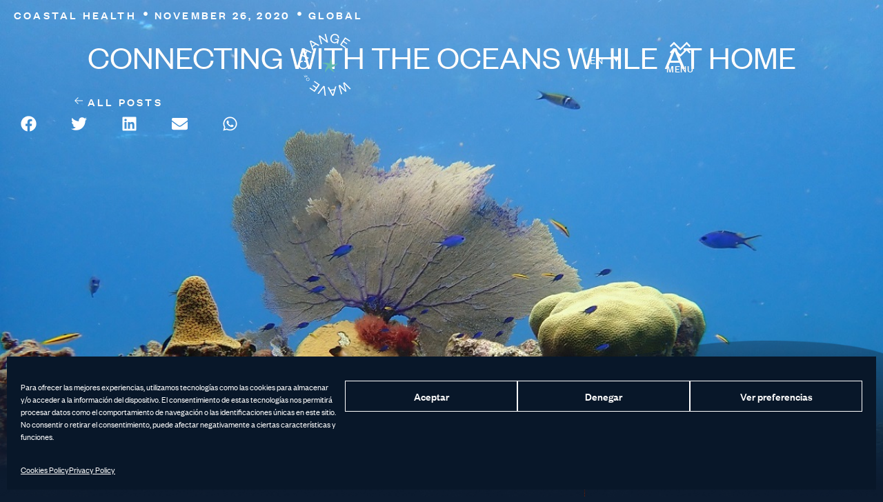

--- FILE ---
content_type: text/html; charset=UTF-8
request_url: https://waveofchange.com/connecting-with-the-oceans-while-home/
body_size: 34768
content:
<!doctype html>
<html lang="en-US" class="no-js" itemtype="https://schema.org/Blog" itemscope>
<head>
	<meta charset="UTF-8">
	<meta name="viewport" content="width=device-width, initial-scale=1, minimum-scale=1">
	<meta name='robots' content='index, follow, max-image-preview:large, max-snippet:-1, max-video-preview:-1' />
<link rel="alternate" hreflang="en" href="https://waveofchange.com/connecting-with-the-oceans-while-home/" />
<link rel="alternate" hreflang="es" href="https://waveofchange.com/es/connecting-with-the-oceans-while-home/" />
<link rel="alternate" hreflang="x-default" href="https://waveofchange.com/connecting-with-the-oceans-while-home/" />

	<!-- This site is optimized with the Yoast SEO plugin v22.7 - https://yoast.com/wordpress/plugins/seo/ -->
	<title>Connecting with the Oceans while at Home - Iberostar Wave of Change</title>
	<link rel="canonical" href="https://waveofchange.com/connecting-with-the-oceans-while-home/" />
	<meta property="og:locale" content="en_US" />
	<meta property="og:type" content="article" />
	<meta property="og:title" content="Connecting with the Oceans while at Home - Iberostar Wave of Change" />
	<meta property="og:url" content="https://waveofchange.com/connecting-with-the-oceans-while-home/" />
	<meta property="og:site_name" content="Iberostar Wave of Change" />
	<meta property="article:publisher" content="https://www.facebook.com/waveofchange" />
	<meta property="article:published_time" content="2020-11-26T00:52:36+00:00" />
	<meta property="article:modified_time" content="2024-02-22T18:46:07+00:00" />
	<meta property="og:image" content="https://waveofchange.com/wp-content/uploads/2020/11/Ocean-Resources-2.jpeg" />
	<meta property="og:image:width" content="1200" />
	<meta property="og:image:height" content="900" />
	<meta property="og:image:type" content="image/jpeg" />
	<meta name="author" content="Nicholas" />
	<meta name="twitter:card" content="summary_large_image" />
	<meta name="twitter:creator" content="@waveofchange" />
	<meta name="twitter:site" content="@waveofchange" />
	<script type="application/ld+json" class="yoast-schema-graph">{"@context":"https://schema.org","@graph":[{"@type":"Article","@id":"https://waveofchange.com/connecting-with-the-oceans-while-home/#article","isPartOf":{"@id":"https://waveofchange.com/connecting-with-the-oceans-while-home/"},"author":{"name":"Nicholas","@id":"https://waveofchange.com/#/schema/person/b2d936645bbc3401add1a303b5281b99"},"headline":"Connecting with the Oceans while at Home","datePublished":"2020-11-26T00:52:36+00:00","dateModified":"2024-02-22T18:46:07+00:00","mainEntityOfPage":{"@id":"https://waveofchange.com/connecting-with-the-oceans-while-home/"},"wordCount":382,"commentCount":0,"publisher":{"@id":"https://waveofchange.com/#organization"},"image":{"@id":"https://waveofchange.com/connecting-with-the-oceans-while-home/#primaryimage"},"thumbnailUrl":"https://waveofchange.com/wp-content/uploads/2020/11/Ocean-Resources-2.jpeg","articleSection":["Coastal Health"],"inLanguage":"en-US","potentialAction":[{"@type":"CommentAction","name":"Comment","target":["https://waveofchange.com/connecting-with-the-oceans-while-home/#respond"]}]},{"@type":"WebPage","@id":"https://waveofchange.com/connecting-with-the-oceans-while-home/","url":"https://waveofchange.com/connecting-with-the-oceans-while-home/","name":"Connecting with the Oceans while at Home - Iberostar Wave of Change","isPartOf":{"@id":"https://waveofchange.com/#website"},"primaryImageOfPage":{"@id":"https://waveofchange.com/connecting-with-the-oceans-while-home/#primaryimage"},"image":{"@id":"https://waveofchange.com/connecting-with-the-oceans-while-home/#primaryimage"},"thumbnailUrl":"https://waveofchange.com/wp-content/uploads/2020/11/Ocean-Resources-2.jpeg","datePublished":"2020-11-26T00:52:36+00:00","dateModified":"2024-02-22T18:46:07+00:00","breadcrumb":{"@id":"https://waveofchange.com/connecting-with-the-oceans-while-home/#breadcrumb"},"inLanguage":"en-US","potentialAction":[{"@type":"ReadAction","target":["https://waveofchange.com/connecting-with-the-oceans-while-home/"]}]},{"@type":"ImageObject","inLanguage":"en-US","@id":"https://waveofchange.com/connecting-with-the-oceans-while-home/#primaryimage","url":"https://waveofchange.com/wp-content/uploads/2020/11/Ocean-Resources-2.jpeg","contentUrl":"https://waveofchange.com/wp-content/uploads/2020/11/Ocean-Resources-2.jpeg","width":1200,"height":900},{"@type":"BreadcrumbList","@id":"https://waveofchange.com/connecting-with-the-oceans-while-home/#breadcrumb","itemListElement":[{"@type":"ListItem","position":1,"name":"Home","item":"https://waveofchange.com/"},{"@type":"ListItem","position":2,"name":"Stories","item":"https://waveofchange.com/stories/"},{"@type":"ListItem","position":3,"name":"Connecting with the Oceans while at Home"}]},{"@type":"WebSite","@id":"https://waveofchange.com/#website","url":"https://waveofchange.com/","name":"Iberostar Wave of Change","description":"Creating transformational strategy for a responsible tourism model","publisher":{"@id":"https://waveofchange.com/#organization"},"potentialAction":[{"@type":"SearchAction","target":{"@type":"EntryPoint","urlTemplate":"https://waveofchange.com/?s={search_term_string}"},"query-input":"required name=search_term_string"}],"inLanguage":"en-US"},{"@type":"Organization","@id":"https://waveofchange.com/#organization","name":"Wave of Change","url":"https://waveofchange.com/","logo":{"@type":"ImageObject","inLanguage":"en-US","@id":"https://waveofchange.com/#/schema/logo/image/","url":"https://waveofchange.com/wp-content/uploads/2020/11/logo.svg","contentUrl":"https://waveofchange.com/wp-content/uploads/2020/11/logo.svg","width":1,"height":1,"caption":"Wave of Change"},"image":{"@id":"https://waveofchange.com/#/schema/logo/image/"},"sameAs":["https://www.facebook.com/waveofchange","https://x.com/waveofchange","https://www.instagram.com/waveofchange/"]},{"@type":"Person","@id":"https://waveofchange.com/#/schema/person/b2d936645bbc3401add1a303b5281b99","name":"Nicholas","image":{"@type":"ImageObject","inLanguage":"en-US","@id":"https://waveofchange.com/#/schema/person/image/","url":"https://secure.gravatar.com/avatar/0e0630b1ae1e2f5a76eab9f765a6c2a1?s=96&d=mm&r=g","contentUrl":"https://secure.gravatar.com/avatar/0e0630b1ae1e2f5a76eab9f765a6c2a1?s=96&d=mm&r=g","caption":"Nicholas"}}]}</script>
	<!-- / Yoast SEO plugin. -->


<link rel="alternate" type="application/rss+xml" title="Iberostar Wave of Change &raquo; Feed" href="https://waveofchange.com/feed/" />
<link rel="alternate" type="application/rss+xml" title="Iberostar Wave of Change &raquo; Comments Feed" href="https://waveofchange.com/comments/feed/" />
			<script>document.documentElement.classList.remove( 'no-js' );</script>
			<link rel="alternate" type="application/rss+xml" title="Iberostar Wave of Change &raquo; Connecting with the Oceans while at Home Comments Feed" href="https://waveofchange.com/connecting-with-the-oceans-while-home/feed/" />
<script>
window._wpemojiSettings = {"baseUrl":"https:\/\/s.w.org\/images\/core\/emoji\/15.0.3\/72x72\/","ext":".png","svgUrl":"https:\/\/s.w.org\/images\/core\/emoji\/15.0.3\/svg\/","svgExt":".svg","source":{"concatemoji":"https:\/\/waveofchange.com\/wp-includes\/js\/wp-emoji-release.min.js?ver=6.5.7"}};
/*! This file is auto-generated */
!function(i,n){var o,s,e;function c(e){try{var t={supportTests:e,timestamp:(new Date).valueOf()};sessionStorage.setItem(o,JSON.stringify(t))}catch(e){}}function p(e,t,n){e.clearRect(0,0,e.canvas.width,e.canvas.height),e.fillText(t,0,0);var t=new Uint32Array(e.getImageData(0,0,e.canvas.width,e.canvas.height).data),r=(e.clearRect(0,0,e.canvas.width,e.canvas.height),e.fillText(n,0,0),new Uint32Array(e.getImageData(0,0,e.canvas.width,e.canvas.height).data));return t.every(function(e,t){return e===r[t]})}function u(e,t,n){switch(t){case"flag":return n(e,"\ud83c\udff3\ufe0f\u200d\u26a7\ufe0f","\ud83c\udff3\ufe0f\u200b\u26a7\ufe0f")?!1:!n(e,"\ud83c\uddfa\ud83c\uddf3","\ud83c\uddfa\u200b\ud83c\uddf3")&&!n(e,"\ud83c\udff4\udb40\udc67\udb40\udc62\udb40\udc65\udb40\udc6e\udb40\udc67\udb40\udc7f","\ud83c\udff4\u200b\udb40\udc67\u200b\udb40\udc62\u200b\udb40\udc65\u200b\udb40\udc6e\u200b\udb40\udc67\u200b\udb40\udc7f");case"emoji":return!n(e,"\ud83d\udc26\u200d\u2b1b","\ud83d\udc26\u200b\u2b1b")}return!1}function f(e,t,n){var r="undefined"!=typeof WorkerGlobalScope&&self instanceof WorkerGlobalScope?new OffscreenCanvas(300,150):i.createElement("canvas"),a=r.getContext("2d",{willReadFrequently:!0}),o=(a.textBaseline="top",a.font="600 32px Arial",{});return e.forEach(function(e){o[e]=t(a,e,n)}),o}function t(e){var t=i.createElement("script");t.src=e,t.defer=!0,i.head.appendChild(t)}"undefined"!=typeof Promise&&(o="wpEmojiSettingsSupports",s=["flag","emoji"],n.supports={everything:!0,everythingExceptFlag:!0},e=new Promise(function(e){i.addEventListener("DOMContentLoaded",e,{once:!0})}),new Promise(function(t){var n=function(){try{var e=JSON.parse(sessionStorage.getItem(o));if("object"==typeof e&&"number"==typeof e.timestamp&&(new Date).valueOf()<e.timestamp+604800&&"object"==typeof e.supportTests)return e.supportTests}catch(e){}return null}();if(!n){if("undefined"!=typeof Worker&&"undefined"!=typeof OffscreenCanvas&&"undefined"!=typeof URL&&URL.createObjectURL&&"undefined"!=typeof Blob)try{var e="postMessage("+f.toString()+"("+[JSON.stringify(s),u.toString(),p.toString()].join(",")+"));",r=new Blob([e],{type:"text/javascript"}),a=new Worker(URL.createObjectURL(r),{name:"wpTestEmojiSupports"});return void(a.onmessage=function(e){c(n=e.data),a.terminate(),t(n)})}catch(e){}c(n=f(s,u,p))}t(n)}).then(function(e){for(var t in e)n.supports[t]=e[t],n.supports.everything=n.supports.everything&&n.supports[t],"flag"!==t&&(n.supports.everythingExceptFlag=n.supports.everythingExceptFlag&&n.supports[t]);n.supports.everythingExceptFlag=n.supports.everythingExceptFlag&&!n.supports.flag,n.DOMReady=!1,n.readyCallback=function(){n.DOMReady=!0}}).then(function(){return e}).then(function(){var e;n.supports.everything||(n.readyCallback(),(e=n.source||{}).concatemoji?t(e.concatemoji):e.wpemoji&&e.twemoji&&(t(e.twemoji),t(e.wpemoji)))}))}((window,document),window._wpemojiSettings);
</script>
<style id='wp-emoji-styles-inline-css'>

	img.wp-smiley, img.emoji {
		display: inline !important;
		border: none !important;
		box-shadow: none !important;
		height: 1em !important;
		width: 1em !important;
		margin: 0 0.07em !important;
		vertical-align: -0.1em !important;
		background: none !important;
		padding: 0 !important;
	}
</style>
<link rel='stylesheet' id='wp-block-library-css' href='https://waveofchange.com/wp-includes/css/dist/block-library/style.min.css?ver=6.5.7' media='all' />
<style id='classic-theme-styles-inline-css'>
/*! This file is auto-generated */
.wp-block-button__link{color:#fff;background-color:#32373c;border-radius:9999px;box-shadow:none;text-decoration:none;padding:calc(.667em + 2px) calc(1.333em + 2px);font-size:1.125em}.wp-block-file__button{background:#32373c;color:#fff;text-decoration:none}
</style>
<style id='global-styles-inline-css'>
body{--wp--preset--color--black: #000000;--wp--preset--color--cyan-bluish-gray: #abb8c3;--wp--preset--color--white: #ffffff;--wp--preset--color--pale-pink: #f78da7;--wp--preset--color--vivid-red: #cf2e2e;--wp--preset--color--luminous-vivid-orange: #ff6900;--wp--preset--color--luminous-vivid-amber: #fcb900;--wp--preset--color--light-green-cyan: #7bdcb5;--wp--preset--color--vivid-green-cyan: #00d084;--wp--preset--color--pale-cyan-blue: #8ed1fc;--wp--preset--color--vivid-cyan-blue: #0693e3;--wp--preset--color--vivid-purple: #9b51e0;--wp--preset--color--theme-palette-1: var(--global-palette1);--wp--preset--color--theme-palette-2: var(--global-palette2);--wp--preset--color--theme-palette-3: var(--global-palette3);--wp--preset--color--theme-palette-4: var(--global-palette4);--wp--preset--color--theme-palette-5: var(--global-palette5);--wp--preset--color--theme-palette-6: var(--global-palette6);--wp--preset--color--theme-palette-7: var(--global-palette7);--wp--preset--color--theme-palette-8: var(--global-palette8);--wp--preset--color--theme-palette-9: var(--global-palette9);--wp--preset--gradient--vivid-cyan-blue-to-vivid-purple: linear-gradient(135deg,rgba(6,147,227,1) 0%,rgb(155,81,224) 100%);--wp--preset--gradient--light-green-cyan-to-vivid-green-cyan: linear-gradient(135deg,rgb(122,220,180) 0%,rgb(0,208,130) 100%);--wp--preset--gradient--luminous-vivid-amber-to-luminous-vivid-orange: linear-gradient(135deg,rgba(252,185,0,1) 0%,rgba(255,105,0,1) 100%);--wp--preset--gradient--luminous-vivid-orange-to-vivid-red: linear-gradient(135deg,rgba(255,105,0,1) 0%,rgb(207,46,46) 100%);--wp--preset--gradient--very-light-gray-to-cyan-bluish-gray: linear-gradient(135deg,rgb(238,238,238) 0%,rgb(169,184,195) 100%);--wp--preset--gradient--cool-to-warm-spectrum: linear-gradient(135deg,rgb(74,234,220) 0%,rgb(151,120,209) 20%,rgb(207,42,186) 40%,rgb(238,44,130) 60%,rgb(251,105,98) 80%,rgb(254,248,76) 100%);--wp--preset--gradient--blush-light-purple: linear-gradient(135deg,rgb(255,206,236) 0%,rgb(152,150,240) 100%);--wp--preset--gradient--blush-bordeaux: linear-gradient(135deg,rgb(254,205,165) 0%,rgb(254,45,45) 50%,rgb(107,0,62) 100%);--wp--preset--gradient--luminous-dusk: linear-gradient(135deg,rgb(255,203,112) 0%,rgb(199,81,192) 50%,rgb(65,88,208) 100%);--wp--preset--gradient--pale-ocean: linear-gradient(135deg,rgb(255,245,203) 0%,rgb(182,227,212) 50%,rgb(51,167,181) 100%);--wp--preset--gradient--electric-grass: linear-gradient(135deg,rgb(202,248,128) 0%,rgb(113,206,126) 100%);--wp--preset--gradient--midnight: linear-gradient(135deg,rgb(2,3,129) 0%,rgb(40,116,252) 100%);--wp--preset--font-size--small: var(--global-font-size-small);--wp--preset--font-size--medium: var(--global-font-size-medium);--wp--preset--font-size--large: var(--global-font-size-large);--wp--preset--font-size--x-large: 42px;--wp--preset--font-size--larger: var(--global-font-size-larger);--wp--preset--font-size--xxlarge: var(--global-font-size-xxlarge);--wp--preset--spacing--20: 0.44rem;--wp--preset--spacing--30: 0.67rem;--wp--preset--spacing--40: 1rem;--wp--preset--spacing--50: 1.5rem;--wp--preset--spacing--60: 2.25rem;--wp--preset--spacing--70: 3.38rem;--wp--preset--spacing--80: 5.06rem;--wp--preset--shadow--natural: 6px 6px 9px rgba(0, 0, 0, 0.2);--wp--preset--shadow--deep: 12px 12px 50px rgba(0, 0, 0, 0.4);--wp--preset--shadow--sharp: 6px 6px 0px rgba(0, 0, 0, 0.2);--wp--preset--shadow--outlined: 6px 6px 0px -3px rgba(255, 255, 255, 1), 6px 6px rgba(0, 0, 0, 1);--wp--preset--shadow--crisp: 6px 6px 0px rgba(0, 0, 0, 1);}:where(.is-layout-flex){gap: 0.5em;}:where(.is-layout-grid){gap: 0.5em;}body .is-layout-flex{display: flex;}body .is-layout-flex{flex-wrap: wrap;align-items: center;}body .is-layout-flex > *{margin: 0;}body .is-layout-grid{display: grid;}body .is-layout-grid > *{margin: 0;}:where(.wp-block-columns.is-layout-flex){gap: 2em;}:where(.wp-block-columns.is-layout-grid){gap: 2em;}:where(.wp-block-post-template.is-layout-flex){gap: 1.25em;}:where(.wp-block-post-template.is-layout-grid){gap: 1.25em;}.has-black-color{color: var(--wp--preset--color--black) !important;}.has-cyan-bluish-gray-color{color: var(--wp--preset--color--cyan-bluish-gray) !important;}.has-white-color{color: var(--wp--preset--color--white) !important;}.has-pale-pink-color{color: var(--wp--preset--color--pale-pink) !important;}.has-vivid-red-color{color: var(--wp--preset--color--vivid-red) !important;}.has-luminous-vivid-orange-color{color: var(--wp--preset--color--luminous-vivid-orange) !important;}.has-luminous-vivid-amber-color{color: var(--wp--preset--color--luminous-vivid-amber) !important;}.has-light-green-cyan-color{color: var(--wp--preset--color--light-green-cyan) !important;}.has-vivid-green-cyan-color{color: var(--wp--preset--color--vivid-green-cyan) !important;}.has-pale-cyan-blue-color{color: var(--wp--preset--color--pale-cyan-blue) !important;}.has-vivid-cyan-blue-color{color: var(--wp--preset--color--vivid-cyan-blue) !important;}.has-vivid-purple-color{color: var(--wp--preset--color--vivid-purple) !important;}.has-black-background-color{background-color: var(--wp--preset--color--black) !important;}.has-cyan-bluish-gray-background-color{background-color: var(--wp--preset--color--cyan-bluish-gray) !important;}.has-white-background-color{background-color: var(--wp--preset--color--white) !important;}.has-pale-pink-background-color{background-color: var(--wp--preset--color--pale-pink) !important;}.has-vivid-red-background-color{background-color: var(--wp--preset--color--vivid-red) !important;}.has-luminous-vivid-orange-background-color{background-color: var(--wp--preset--color--luminous-vivid-orange) !important;}.has-luminous-vivid-amber-background-color{background-color: var(--wp--preset--color--luminous-vivid-amber) !important;}.has-light-green-cyan-background-color{background-color: var(--wp--preset--color--light-green-cyan) !important;}.has-vivid-green-cyan-background-color{background-color: var(--wp--preset--color--vivid-green-cyan) !important;}.has-pale-cyan-blue-background-color{background-color: var(--wp--preset--color--pale-cyan-blue) !important;}.has-vivid-cyan-blue-background-color{background-color: var(--wp--preset--color--vivid-cyan-blue) !important;}.has-vivid-purple-background-color{background-color: var(--wp--preset--color--vivid-purple) !important;}.has-black-border-color{border-color: var(--wp--preset--color--black) !important;}.has-cyan-bluish-gray-border-color{border-color: var(--wp--preset--color--cyan-bluish-gray) !important;}.has-white-border-color{border-color: var(--wp--preset--color--white) !important;}.has-pale-pink-border-color{border-color: var(--wp--preset--color--pale-pink) !important;}.has-vivid-red-border-color{border-color: var(--wp--preset--color--vivid-red) !important;}.has-luminous-vivid-orange-border-color{border-color: var(--wp--preset--color--luminous-vivid-orange) !important;}.has-luminous-vivid-amber-border-color{border-color: var(--wp--preset--color--luminous-vivid-amber) !important;}.has-light-green-cyan-border-color{border-color: var(--wp--preset--color--light-green-cyan) !important;}.has-vivid-green-cyan-border-color{border-color: var(--wp--preset--color--vivid-green-cyan) !important;}.has-pale-cyan-blue-border-color{border-color: var(--wp--preset--color--pale-cyan-blue) !important;}.has-vivid-cyan-blue-border-color{border-color: var(--wp--preset--color--vivid-cyan-blue) !important;}.has-vivid-purple-border-color{border-color: var(--wp--preset--color--vivid-purple) !important;}.has-vivid-cyan-blue-to-vivid-purple-gradient-background{background: var(--wp--preset--gradient--vivid-cyan-blue-to-vivid-purple) !important;}.has-light-green-cyan-to-vivid-green-cyan-gradient-background{background: var(--wp--preset--gradient--light-green-cyan-to-vivid-green-cyan) !important;}.has-luminous-vivid-amber-to-luminous-vivid-orange-gradient-background{background: var(--wp--preset--gradient--luminous-vivid-amber-to-luminous-vivid-orange) !important;}.has-luminous-vivid-orange-to-vivid-red-gradient-background{background: var(--wp--preset--gradient--luminous-vivid-orange-to-vivid-red) !important;}.has-very-light-gray-to-cyan-bluish-gray-gradient-background{background: var(--wp--preset--gradient--very-light-gray-to-cyan-bluish-gray) !important;}.has-cool-to-warm-spectrum-gradient-background{background: var(--wp--preset--gradient--cool-to-warm-spectrum) !important;}.has-blush-light-purple-gradient-background{background: var(--wp--preset--gradient--blush-light-purple) !important;}.has-blush-bordeaux-gradient-background{background: var(--wp--preset--gradient--blush-bordeaux) !important;}.has-luminous-dusk-gradient-background{background: var(--wp--preset--gradient--luminous-dusk) !important;}.has-pale-ocean-gradient-background{background: var(--wp--preset--gradient--pale-ocean) !important;}.has-electric-grass-gradient-background{background: var(--wp--preset--gradient--electric-grass) !important;}.has-midnight-gradient-background{background: var(--wp--preset--gradient--midnight) !important;}.has-small-font-size{font-size: var(--wp--preset--font-size--small) !important;}.has-medium-font-size{font-size: var(--wp--preset--font-size--medium) !important;}.has-large-font-size{font-size: var(--wp--preset--font-size--large) !important;}.has-x-large-font-size{font-size: var(--wp--preset--font-size--x-large) !important;}
.wp-block-navigation a:where(:not(.wp-element-button)){color: inherit;}
:where(.wp-block-post-template.is-layout-flex){gap: 1.25em;}:where(.wp-block-post-template.is-layout-grid){gap: 1.25em;}
:where(.wp-block-columns.is-layout-flex){gap: 2em;}:where(.wp-block-columns.is-layout-grid){gap: 2em;}
.wp-block-pullquote{font-size: 1.5em;line-height: 1.6;}
</style>
<link rel='stylesheet' id='wpml-blocks-css' href='https://waveofchange.com/wp-content/plugins/sitepress-multilingual-cms/dist/css/blocks/styles.css?ver=4.6.9' media='all' />
<link rel='stylesheet' id='contact-form-7-css' href='https://waveofchange.com/wp-content/plugins/contact-form-7/includes/css/styles.css?ver=5.9.5' media='all' />
<link rel='stylesheet' id='wpml-legacy-dropdown-0-css' href='https://waveofchange.com/wp-content/plugins/sitepress-multilingual-cms/templates/language-switchers/legacy-dropdown/style.min.css?ver=1' media='all' />
<link rel='stylesheet' id='cmplz-general-css' href='https://waveofchange.com/wp-content/plugins/complianz-gdpr/assets/css/cookieblocker.min.css?ver=1714988511' media='all' />
<link rel='stylesheet' id='kadence-style-css' href='https://waveofchange.com/wp-content/themes/kadence/style.css?ver=6.5.7' media='all' />
<link rel='stylesheet' id='kadence-child-style-css' href='https://waveofchange.com/wp-content/themes/kadence-child/style.css?ver=1.0.0' media='all' />
<link rel='stylesheet' id='kadence-global-css' href='https://waveofchange.com/wp-content/themes/kadence/assets/css/global.min.css?ver=1.2.5' media='all' />
<style id='kadence-global-inline-css'>
/* Kadence Base CSS */
:root{--global-palette1:#3AA597;--global-palette2:#4DA499;--global-palette3:#1A202C;--global-palette4:#2D3748;--global-palette5:#4A5568;--global-palette6:#718096;--global-palette7:#EDF2F7;--global-palette8:#F7FAFC;--global-palette9:#ffffff;--global-palette9rgb:255, 255, 255;--global-palette-highlight:#a8c27f;--global-palette-highlight-alt:#a1b63d;--global-palette-highlight-alt2:var(--global-palette9);--global-palette-btn-bg:#3aa597;--global-palette-btn-bg-hover:#98d2ca;--global-palette-btn:var(--global-palette9);--global-palette-btn-hover:#3aa597;--global-body-font-family:-apple-system,BlinkMacSystemFont,"Segoe UI",Roboto,Oxygen-Sans,Ubuntu,Cantarell,"Helvetica Neue",sans-serif, "Apple Color Emoji", "Segoe UI Emoji", "Segoe UI Symbol";--global-heading-font-family:inherit;--global-primary-nav-font-family:inherit;--global-fallback-font:sans-serif;--global-display-fallback-font:sans-serif;--global-content-width:1290px;--global-content-narrow-width:842px;--global-content-edge-padding:1.5rem;--global-content-boxed-padding:2rem;--global-calc-content-width:calc(1290px - var(--global-content-edge-padding) - var(--global-content-edge-padding) );--wp--style--global--content-size:var(--global-calc-content-width);}.wp-site-blocks{--global-vw:calc( 100vw - ( 0.5 * var(--scrollbar-offset)));}:root body.kadence-elementor-colors{--e-global-color-kadence1:var(--global-palette1);--e-global-color-kadence2:var(--global-palette2);--e-global-color-kadence3:var(--global-palette3);--e-global-color-kadence4:var(--global-palette4);--e-global-color-kadence5:var(--global-palette5);--e-global-color-kadence6:var(--global-palette6);--e-global-color-kadence7:var(--global-palette7);--e-global-color-kadence8:var(--global-palette8);--e-global-color-kadence9:var(--global-palette9);}body{background:var(--global-palette8);}body, input, select, optgroup, textarea{font-weight:400;font-size:17px;line-height:1.6;font-family:var(--global-body-font-family);color:var(--global-palette4);}.content-bg, body.content-style-unboxed .site{background:var(--global-palette9);}h1,h2,h3,h4,h5,h6{font-family:var(--global-heading-font-family);}h1{font-weight:700;font-size:32px;line-height:1.5;color:var(--global-palette3);}h2{font-weight:700;font-size:28px;line-height:1.5;color:var(--global-palette3);}h3{font-weight:700;font-size:24px;line-height:1.5;color:var(--global-palette3);}h4{font-weight:700;font-size:22px;line-height:1.5;color:var(--global-palette4);}h5{font-weight:700;font-size:20px;line-height:1.5;color:var(--global-palette4);}h6{font-weight:700;font-size:18px;line-height:1.5;color:var(--global-palette5);}.entry-hero .kadence-breadcrumbs{max-width:1290px;}.site-container, .site-header-row-layout-contained, .site-footer-row-layout-contained, .entry-hero-layout-contained, .comments-area, .alignfull > .wp-block-cover__inner-container, .alignwide > .wp-block-cover__inner-container{max-width:var(--global-content-width);}.content-width-narrow .content-container.site-container, .content-width-narrow .hero-container.site-container{max-width:var(--global-content-narrow-width);}@media all and (min-width: 1520px){.wp-site-blocks .content-container  .alignwide{margin-left:-115px;margin-right:-115px;width:unset;max-width:unset;}}@media all and (min-width: 1102px){.content-width-narrow .wp-site-blocks .content-container .alignwide{margin-left:-130px;margin-right:-130px;width:unset;max-width:unset;}}.content-style-boxed .wp-site-blocks .entry-content .alignwide{margin-left:calc( -1 * var( --global-content-boxed-padding ) );margin-right:calc( -1 * var( --global-content-boxed-padding ) );}.content-area{margin-top:5rem;margin-bottom:5rem;}@media all and (max-width: 1024px){.content-area{margin-top:3rem;margin-bottom:3rem;}}@media all and (max-width: 767px){.content-area{margin-top:2rem;margin-bottom:2rem;}}@media all and (max-width: 1024px){:root{--global-content-boxed-padding:2rem;}}@media all and (max-width: 767px){:root{--global-content-boxed-padding:1.5rem;}}.entry-content-wrap{padding:2rem;}@media all and (max-width: 1024px){.entry-content-wrap{padding:2rem;}}@media all and (max-width: 767px){.entry-content-wrap{padding:1.5rem;}}.entry.single-entry{box-shadow:0px 15px 15px -10px rgba(0,0,0,0.05);}.entry.loop-entry{box-shadow:0px 15px 15px -10px rgba(0,0,0,0.05);}.loop-entry .entry-content-wrap{padding:2rem;}@media all and (max-width: 1024px){.loop-entry .entry-content-wrap{padding:2rem;}}@media all and (max-width: 767px){.loop-entry .entry-content-wrap{padding:1.5rem;}}button, .button, .wp-block-button__link, input[type="button"], input[type="reset"], input[type="submit"], .fl-button, .elementor-button-wrapper .elementor-button{box-shadow:0px 0px 0px -7px rgba(0,0,0,0);}button:hover, button:focus, button:active, .button:hover, .button:focus, .button:active, .wp-block-button__link:hover, .wp-block-button__link:focus, .wp-block-button__link:active, input[type="button"]:hover, input[type="button"]:focus, input[type="button"]:active, input[type="reset"]:hover, input[type="reset"]:focus, input[type="reset"]:active, input[type="submit"]:hover, input[type="submit"]:focus, input[type="submit"]:active, .elementor-button-wrapper .elementor-button:hover, .elementor-button-wrapper .elementor-button:focus, .elementor-button-wrapper .elementor-button:active{box-shadow:0px 15px 25px -7px rgba(0,0,0,0.1);}.kb-button.kb-btn-global-outline.kb-btn-global-inherit{padding-top:calc(px - 2px);padding-right:calc(px - 2px);padding-bottom:calc(px - 2px);padding-left:calc(px - 2px);}@media all and (min-width: 1025px){.transparent-header .entry-hero .entry-hero-container-inner{padding-top:80px;}}@media all and (max-width: 1024px){.mobile-transparent-header .entry-hero .entry-hero-container-inner{padding-top:80px;}}@media all and (max-width: 767px){.mobile-transparent-header .entry-hero .entry-hero-container-inner{padding-top:80px;}}.entry-hero.post-hero-section .entry-header{min-height:200px;}
/* Kadence Header CSS */
@media all and (max-width: 1024px){.mobile-transparent-header #masthead{position:absolute;left:0px;right:0px;z-index:100;}.kadence-scrollbar-fixer.mobile-transparent-header #masthead{right:var(--scrollbar-offset,0);}.mobile-transparent-header #masthead, .mobile-transparent-header .site-top-header-wrap .site-header-row-container-inner, .mobile-transparent-header .site-main-header-wrap .site-header-row-container-inner, .mobile-transparent-header .site-bottom-header-wrap .site-header-row-container-inner{background:transparent;}.site-header-row-tablet-layout-fullwidth, .site-header-row-tablet-layout-standard{padding:0px;}}@media all and (min-width: 1025px){.transparent-header #masthead{position:absolute;left:0px;right:0px;z-index:100;}.transparent-header.kadence-scrollbar-fixer #masthead{right:var(--scrollbar-offset,0);}.transparent-header #masthead, .transparent-header .site-top-header-wrap .site-header-row-container-inner, .transparent-header .site-main-header-wrap .site-header-row-container-inner, .transparent-header .site-bottom-header-wrap .site-header-row-container-inner{background:transparent;}}.site-branding a.brand img{max-width:200px;}.site-branding a.brand img.svg-logo-image{width:200px;}.site-branding{padding:0px 0px 0px 0px;}.site-branding .site-title{font-weight:700;font-size:26px;line-height:1.2;color:var(--global-palette3);}#masthead, #masthead .kadence-sticky-header.item-is-fixed:not(.item-at-start):not(.site-header-row-container):not(.site-main-header-wrap), #masthead .kadence-sticky-header.item-is-fixed:not(.item-at-start) > .site-header-row-container-inner{background:#ffffff;}.site-main-header-inner-wrap{min-height:80px;}.header-navigation[class*="header-navigation-style-underline"] .header-menu-container.primary-menu-container>ul>li>a:after{width:calc( 100% - 1.2em);}.main-navigation .primary-menu-container > ul > li.menu-item > a{padding-left:calc(1.2em / 2);padding-right:calc(1.2em / 2);padding-top:0em;padding-bottom:0em;color:var(--global-palette9);}.main-navigation .primary-menu-container > ul > li.menu-item .dropdown-nav-special-toggle{right:calc(1.2em / 2);}.main-navigation .primary-menu-container > ul > li.menu-item > a:hover{color:#3aa597;}.main-navigation .primary-menu-container > ul > li.menu-item.current-menu-item > a{color:#3aa597;}.header-navigation .header-menu-container ul ul.sub-menu, .header-navigation .header-menu-container ul ul.submenu{background:var(--global-palette3);box-shadow:0px 2px 13px 0px rgba(0,0,0,0.1);}.header-navigation .header-menu-container ul ul li.menu-item, .header-menu-container ul.menu > li.kadence-menu-mega-enabled > ul > li.menu-item > a{border-bottom:1px solid rgba(255,255,255,0.1);}.header-navigation .header-menu-container ul ul li.menu-item > a{width:200px;padding-top:1em;padding-bottom:1em;color:var(--global-palette8);font-size:12px;}.header-navigation .header-menu-container ul ul li.menu-item > a:hover{color:var(--global-palette9);background:var(--global-palette4);}.header-navigation .header-menu-container ul ul li.menu-item.current-menu-item > a{color:var(--global-palette9);background:var(--global-palette4);}.mobile-toggle-open-container .menu-toggle-open, .mobile-toggle-open-container .menu-toggle-open:focus{color:var(--global-palette5);padding:0.4em 0.6em 0.4em 0.6em;font-size:14px;}.mobile-toggle-open-container .menu-toggle-open.menu-toggle-style-bordered{border:1px solid currentColor;}.mobile-toggle-open-container .menu-toggle-open .menu-toggle-icon{font-size:20px;}.mobile-toggle-open-container .menu-toggle-open:hover, .mobile-toggle-open-container .menu-toggle-open:focus-visible{color:var(--global-palette-highlight);}.mobile-navigation ul li{font-size:14px;}.mobile-navigation ul li a{padding-top:1em;padding-bottom:1em;}.mobile-navigation ul li > a, .mobile-navigation ul li.menu-item-has-children > .drawer-nav-drop-wrap{color:var(--global-palette8);}.mobile-navigation ul li.current-menu-item > a, .mobile-navigation ul li.current-menu-item.menu-item-has-children > .drawer-nav-drop-wrap{color:var(--global-palette-highlight);}.mobile-navigation ul li.menu-item-has-children .drawer-nav-drop-wrap, .mobile-navigation ul li:not(.menu-item-has-children) a{border-bottom:1px solid rgba(255,255,255,0.1);}.mobile-navigation:not(.drawer-navigation-parent-toggle-true) ul li.menu-item-has-children .drawer-nav-drop-wrap button{border-left:1px solid rgba(255,255,255,0.1);}#mobile-drawer .drawer-header .drawer-toggle{padding:0.6em 0.15em 0.6em 0.15em;font-size:24px;}
/* Kadence Footer CSS */
.site-bottom-footer-inner-wrap{padding-top:30px;padding-bottom:30px;grid-column-gap:30px;}.site-bottom-footer-inner-wrap .widget{margin-bottom:30px;}.site-bottom-footer-inner-wrap .site-footer-section:not(:last-child):after{right:calc(-30px / 2);}
</style>
<link rel='stylesheet' id='kadence-header-css' href='https://waveofchange.com/wp-content/themes/kadence/assets/css/header.min.css?ver=1.2.5' media='all' />
<link rel='stylesheet' id='kadence-content-css' href='https://waveofchange.com/wp-content/themes/kadence/assets/css/content.min.css?ver=1.2.5' media='all' />
<link rel='stylesheet' id='kadence-comments-css' href='https://waveofchange.com/wp-content/themes/kadence/assets/css/comments.min.css?ver=1.2.5' media='all' />
<link rel='stylesheet' id='kadence-related-posts-css' href='https://waveofchange.com/wp-content/themes/kadence/assets/css/related-posts.min.css?ver=1.2.5' media='all' />
<link rel='stylesheet' id='kad-splide-css' href='https://waveofchange.com/wp-content/themes/kadence/assets/css/kadence-splide.min.css?ver=1.2.5' media='all' />
<link rel='stylesheet' id='kadence-footer-css' href='https://waveofchange.com/wp-content/themes/kadence/assets/css/footer.min.css?ver=1.2.5' media='all' />
<link rel='stylesheet' id='rw-elementor-plus-css' href='https://waveofchange.com/wp-content/plugins/rw-elementor-plus/assets/css/rw-elementor-plus.css?ver=6.5.7' media='all' />
<link rel='stylesheet' id='elementor-frontend-css' href='https://waveofchange.com/wp-content/uploads/elementor/css/custom-frontend-lite.min.css?ver=1716880560' media='all' />
<style id='elementor-frontend-inline-css'>
.elementor-21499 .elementor-element.elementor-element-3a4d579:not(.elementor-motion-effects-element-type-background), .elementor-21499 .elementor-element.elementor-element-3a4d579 > .elementor-motion-effects-container > .elementor-motion-effects-layer{background-image:url("https://waveofchange.com/wp-content/uploads/2020/11/Ocean-Resources-2.jpeg");}
</style>
<link rel='stylesheet' id='swiper-css' href='https://waveofchange.com/wp-content/plugins/elementor/assets/lib/swiper/v8/css/swiper.min.css?ver=8.4.5' media='all' />
<link rel='stylesheet' id='elementor-post-30048-css' href='https://waveofchange.com/wp-content/uploads/elementor/css/post-30048.css?ver=1716880560' media='all' />
<link rel='stylesheet' id='elementor-pro-css' href='https://waveofchange.com/wp-content/uploads/elementor/css/custom-pro-frontend-lite.min.css?ver=1716880560' media='all' />
<link rel='stylesheet' id='elementor-global-css' href='https://waveofchange.com/wp-content/uploads/elementor/css/global.css?ver=1716880561' media='all' />
<link rel='stylesheet' id='elementor-post-18587-css' href='https://waveofchange.com/wp-content/uploads/elementor/css/post-18587.css?ver=1716880562' media='all' />
<link rel='stylesheet' id='elementor-post-18631-css' href='https://waveofchange.com/wp-content/uploads/elementor/css/post-18631.css?ver=1716899840' media='all' />
<link rel='stylesheet' id='elementor-post-21499-css' href='https://waveofchange.com/wp-content/uploads/elementor/css/post-21499.css?ver=1716880990' media='all' />
<link rel='stylesheet' id='google-fonts-1-css' href='https://fonts.googleapis.com/css?family=Roboto%3A100%2C100italic%2C200%2C200italic%2C300%2C300italic%2C400%2C400italic%2C500%2C500italic%2C600%2C600italic%2C700%2C700italic%2C800%2C800italic%2C900%2C900italic%7CPoppins%3A100%2C100italic%2C200%2C200italic%2C300%2C300italic%2C400%2C400italic%2C500%2C500italic%2C600%2C600italic%2C700%2C700italic%2C800%2C800italic%2C900%2C900italic%7CMontserrat%3A100%2C100italic%2C200%2C200italic%2C300%2C300italic%2C400%2C400italic%2C500%2C500italic%2C600%2C600italic%2C700%2C700italic%2C800%2C800italic%2C900%2C900italic&#038;display=swap&#038;ver=6.5.7' media='all' />
<link rel="preconnect" href="https://fonts.gstatic.com/" crossorigin><script src="https://waveofchange.com/wp-content/plugins/sitepress-multilingual-cms/templates/language-switchers/legacy-dropdown/script.min.js?ver=1" id="wpml-legacy-dropdown-0-js"></script>
<script src="https://waveofchange.com/wp-includes/js/jquery/jquery.min.js?ver=3.7.1" id="jquery-core-js"></script>
<script src="https://waveofchange.com/wp-includes/js/jquery/jquery-migrate.min.js?ver=3.4.1" id="jquery-migrate-js"></script>
<link rel="https://api.w.org/" href="https://waveofchange.com/wp-json/" /><link rel="alternate" type="application/json" href="https://waveofchange.com/wp-json/wp/v2/posts/1790" /><link rel="EditURI" type="application/rsd+xml" title="RSD" href="https://waveofchange.com/xmlrpc.php?rsd" />
<meta name="generator" content="WordPress 6.5.7" />
<link rel='shortlink' href='https://waveofchange.com/?p=1790' />
<link rel="alternate" type="application/json+oembed" href="https://waveofchange.com/wp-json/oembed/1.0/embed?url=https%3A%2F%2Fwaveofchange.com%2Fconnecting-with-the-oceans-while-home%2F" />
<link rel="alternate" type="text/xml+oembed" href="https://waveofchange.com/wp-json/oembed/1.0/embed?url=https%3A%2F%2Fwaveofchange.com%2Fconnecting-with-the-oceans-while-home%2F&#038;format=xml" />
<meta name="generator" content="WPML ver:4.6.9 stt:1,2;" />
			<style>.cmplz-hidden {
					display: none !important;
				}</style><link rel="apple-touch-icon" sizes="180x180" href="https://waveofchange.com/wp-content/themes/kadence/assets/images/apple-touch-icon.png"><link rel="icon" type="image/png" sizes="32x32" href="https://waveofchange.com/wp-content/themes/kadence/assets/images/favicon-32x32.png"><link rel="icon" type="image/png" sizes="16x16" href="https://waveofchange.com/wp-content/themes/kadence/assets/images/favicon-16x16.png"><link rel="mask-icon" href="https://waveofchange.com/wp-content/themes/kadence/assets/images/safari-pinned-tab.svg" color="#5bbad5"><link rel="pingback" href="https://waveofchange.com/xmlrpc.php"><meta name="generator" content="Elementor 3.21.8; features: e_optimized_assets_loading, e_optimized_css_loading, e_font_icon_svg, additional_custom_breakpoints; settings: css_print_method-external, google_font-enabled, font_display-swap">
<link rel="icon" href="https://waveofchange.com/wp-content/uploads/2024/04/cropped-Diseno-sin-titulo-12-1-32x32.png" sizes="32x32" />
<link rel="icon" href="https://waveofchange.com/wp-content/uploads/2024/04/cropped-Diseno-sin-titulo-12-1-192x192.png" sizes="192x192" />
<link rel="apple-touch-icon" href="https://waveofchange.com/wp-content/uploads/2024/04/cropped-Diseno-sin-titulo-12-1-180x180.png" />
<meta name="msapplication-TileImage" content="https://waveofchange.com/wp-content/uploads/2024/04/cropped-Diseno-sin-titulo-12-1-270x270.png" />

	<!-- Google Tag Manager -->
	<script>(function(w,d,s,l,i){w[l]=w[l]||[];w[l].push({'gtm.start':
	new Date().getTime(),event:'gtm.js'});var f=d.getElementsByTagName(s)[0],
	j=d.createElement(s),dl=l!='dataLayer'?'&l='+l:'';j.async=true;j.src=
	'https://www.googletagmanager.com/gtm.js?id='+i+dl;f.parentNode.insertBefore(j,f);
	})(window,document,'script','dataLayer','GTM-52LJHM4');</script>
	<!-- End Google Tag Manager -->

</head>

<body data-rsssl=1 data-cmplz=1 class="post-template-default single single-post postid-1790 single-format-standard wp-custom-logo wp-embed-responsive no-anchor-scroll footer-on-bottom hide-focus-outline link-style-no-underline content-title-style-normal content-width-narrow content-style-boxed content-vertical-padding-show non-transparent-header mobile-non-transparent-header kadence-elementor-colors elementor-default elementor-kit-30048 elementor-page-21499">

	<!-- Google Tag Manager (noscript) -->
	<noscript><iframe src="https://www.googletagmanager.com/ns.html?id=GTM-52LJHM4"
	height="0" width="0" style="display:none;visibility:hidden"></iframe></noscript>
	<!-- End Google Tag Manager (noscript) -->


<div id="wrapper" class="site wp-site-blocks">
			<a class="skip-link screen-reader-text scroll-ignore" href="#main">Skip to content</a>
				<div data-elementor-type="header" data-elementor-id="18587" class="elementor elementor-18587 elementor-location-header" data-elementor-post-type="elementor_library">
			<div class="elementor-element elementor-element-1a5b410 e-con-full e-flex e-con e-parent" data-id="1a5b410" data-element_type="container" id="main_header" data-settings="{&quot;background_background&quot;:&quot;classic&quot;,&quot;position&quot;:&quot;absolute&quot;,&quot;sticky&quot;:&quot;top&quot;,&quot;sticky_on&quot;:[&quot;widescreen&quot;,&quot;desktop&quot;,&quot;laptop&quot;,&quot;tablet_extra&quot;,&quot;tablet&quot;,&quot;mobile_extra&quot;,&quot;mobile&quot;],&quot;sticky_offset&quot;:0,&quot;sticky_effects_offset&quot;:0}">
		<div class="elementor-element elementor-element-474ec51d e-con-full e-flex e-con e-child" data-id="474ec51d" data-element_type="container">
				<div class="elementor-element elementor-element-f8cc397 elementor-widget__width-initial elementor-hidden-widescreen elementor-hidden-desktop elementor-hidden-laptop elementor-hidden-tablet_extra elementor-hidden-tablet main_language_switcher elementor-hidden-mobile_extra elementor-widget elementor-widget-wpml-language-switcher" data-id="f8cc397" data-element_type="widget" data-widget_type="wpml-language-switcher.default">
				<div class="elementor-widget-container">
			<div class="wpml-elementor-ls">
<div
	 class="wpml-ls-statics-shortcode_actions wpml-ls wpml-ls-legacy-dropdown js-wpml-ls-legacy-dropdown">
	<ul>

		<li tabindex="0" class="wpml-ls-slot-shortcode_actions wpml-ls-item wpml-ls-item-en wpml-ls-current-language wpml-ls-first-item wpml-ls-item-legacy-dropdown">
			<a href="#" class="js-wpml-ls-item-toggle wpml-ls-item-toggle">
                <span class="wpml-ls-native">EN</span></a>

			<ul class="wpml-ls-sub-menu">
				
					<li class="wpml-ls-slot-shortcode_actions wpml-ls-item wpml-ls-item-es wpml-ls-last-item">
						<a href="https://waveofchange.com/es/connecting-with-the-oceans-while-home/" class="wpml-ls-link">
                            <span class="wpml-ls-display">ES</span></a>
					</li>

							</ul>

		</li>

	</ul>
</div>
</div>		</div>
				</div>
				</div>
		<div class="elementor-element elementor-element-6666267 e-con-full e-flex e-con e-child" data-id="6666267" data-element_type="container">
				<div class="elementor-element elementor-element-a231310 elementor-widget elementor-widget-theme-site-logo elementor-widget-image" data-id="a231310" data-element_type="widget" id="main_logo" data-widget_type="theme-site-logo.default">
				<div class="elementor-widget-container">
			<style>/*! elementor - v3.21.0 - 26-05-2024 */
.elementor-widget-image{text-align:center}.elementor-widget-image a{display:inline-block}.elementor-widget-image a img[src$=".svg"]{width:48px}.elementor-widget-image img{vertical-align:middle;display:inline-block}</style>						<a href="https://waveofchange.com">
			<img src="https://waveofchange.com/wp-content/uploads/2020/11/logo-star.svg" title="logo-star" alt="Wave of Change" loading="lazy" />				</a>
									</div>
				</div>
				</div>
		<div class="elementor-element elementor-element-4d43c12 e-con-full e-flex e-con e-child" data-id="4d43c12" data-element_type="container">
				<div class="elementor-element elementor-element-f4803a5 elementor-widget__width-initial elementor-hidden-mobile main_language_switcher elementor-widget elementor-widget-wpml-language-switcher" data-id="f4803a5" data-element_type="widget" data-widget_type="wpml-language-switcher.default">
				<div class="elementor-widget-container">
			<div class="wpml-elementor-ls">
<div
	 class="wpml-ls-statics-shortcode_actions wpml-ls wpml-ls-legacy-dropdown js-wpml-ls-legacy-dropdown">
	<ul>

		<li tabindex="0" class="wpml-ls-slot-shortcode_actions wpml-ls-item wpml-ls-item-en wpml-ls-current-language wpml-ls-first-item wpml-ls-item-legacy-dropdown">
			<a href="#" class="js-wpml-ls-item-toggle wpml-ls-item-toggle">
                <span class="wpml-ls-native">EN</span></a>

			<ul class="wpml-ls-sub-menu">
				
					<li class="wpml-ls-slot-shortcode_actions wpml-ls-item wpml-ls-item-es wpml-ls-last-item">
						<a href="https://waveofchange.com/es/connecting-with-the-oceans-while-home/" class="wpml-ls-link">
                            <span class="wpml-ls-display">ES</span></a>
					</li>

							</ul>

		</li>

	</ul>
</div>
</div>		</div>
				</div>
				<div class="elementor-element elementor-element-86baf79 elementor-widget elementor-widget-button" data-id="86baf79" data-element_type="widget" data-settings="{&quot;sticky&quot;:&quot;top&quot;,&quot;sticky_on&quot;:[&quot;widescreen&quot;,&quot;desktop&quot;,&quot;laptop&quot;,&quot;tablet_extra&quot;,&quot;tablet&quot;,&quot;mobile_extra&quot;,&quot;mobile&quot;],&quot;sticky_offset&quot;:0,&quot;sticky_effects_offset&quot;:0}" data-widget_type="button.default">
				<div class="elementor-widget-container">
					<div class="elementor-button-wrapper">
			<a class="elementor-button elementor-button-link elementor-size-sm" href="#elementor-action%3Aaction%3Dpopup%3Aopen%26settings%3DeyJpZCI6MTg1OTksInRvZ2dsZSI6ZmFsc2V9">
						<span class="elementor-button-content-wrapper">
						<span class="elementor-button-icon elementor-align-icon-left">
				<svg xmlns="http://www.w3.org/2000/svg" width="39" height="29" viewBox="0 0 39 29" fill="none"><path d="M1.75 9.5L8.25 3L19.75 14.5L31.25 3L37.25 9.5" stroke="white" stroke-width="3"></path><path d="M1.75 21L8.25 14.5L19.75 26L31.25 14.5L37.25 21" stroke="white" stroke-width="3"></path></svg>			</span>
									<span class="elementor-button-text">Menu</span>
					</span>
					</a>
		</div>
				</div>
				</div>
				</div>
				</div>
				</div>
		
	<div id="inner-wrap" class="wrap hfeed kt-clear">
				<div data-elementor-type="single-post" data-elementor-id="21499" class="elementor elementor-21499 elementor-location-single post-1790 post type-post status-publish format-standard has-post-thumbnail hentry category-coastal-health region-global" data-elementor-post-type="elementor_library">
			<div class="elementor-element elementor-element-3a4d579 e-con-full hero-section e-flex e-con e-parent" data-id="3a4d579" data-element_type="container" data-settings="{&quot;background_background&quot;:&quot;classic&quot;}">
				<div class="elementor-element elementor-element-9c999d6 elementor-absolute elementor-widget elementor-widget-button" data-id="9c999d6" data-element_type="widget" data-settings="{&quot;_position&quot;:&quot;absolute&quot;}" data-widget_type="button.default">
				<div class="elementor-widget-container">
					<div class="elementor-button-wrapper">
			<a class="elementor-button elementor-size-sm" role="button">
						<span class="elementor-button-content-wrapper">
						<span class="elementor-button-icon elementor-align-icon-left">
				<svg xmlns="http://www.w3.org/2000/svg" width="32" height="33" viewBox="0 0 32 33" fill="none"><path d="M14 26.5L15.41 25.09L7.82999 17.5H28V15.5H7.82999L15.41 7.91L14 6.5L4 16.5L14 26.5Z" fill="white"></path></svg>			</span>
									<span class="elementor-button-text">All posts</span>
					</span>
					</a>
		</div>
				</div>
				</div>
				<div class="elementor-element elementor-element-2935011 elementor-mobile-align-center elementor-widget elementor-widget-post-info" data-id="2935011" data-element_type="widget" data-widget_type="post-info.default">
				<div class="elementor-widget-container">
			<link rel="stylesheet" href="https://waveofchange.com/wp-content/plugins/elementor/assets/css/widget-icon-list.min.css"><link rel="stylesheet" href="https://waveofchange.com/wp-content/plugins/elementor-pro/assets/css/widget-theme-elements.min.css">		<ul class="elementor-inline-items elementor-icon-list-items elementor-post-info">
								<li class="elementor-icon-list-item elementor-repeater-item-36236da elementor-inline-item" itemprop="about">
													<span class="elementor-icon-list-text elementor-post-info__item elementor-post-info__item--type-terms">
										<span class="elementor-post-info__terms-list">
				<span class="elementor-post-info__terms-list-item">Coastal Health</span>				</span>
					</span>
								</li>
				<li class="elementor-icon-list-item elementor-repeater-item-5261c72 elementor-inline-item" itemprop="datePublished">
										<span class="elementor-icon-list-icon">
								<svg aria-hidden="true" class="e-font-icon-svg e-fas-circle" viewBox="0 0 512 512" xmlns="http://www.w3.org/2000/svg"><path d="M256 8C119 8 8 119 8 256s111 248 248 248 248-111 248-248S393 8 256 8z"></path></svg>							</span>
									<span class="elementor-icon-list-text elementor-post-info__item elementor-post-info__item--type-date">
										<time>November 26, 2020</time>					</span>
								</li>
				<li class="elementor-icon-list-item elementor-repeater-item-e86dd13 elementor-inline-item" itemprop="about">
										<span class="elementor-icon-list-icon">
								<svg aria-hidden="true" class="e-font-icon-svg e-fas-circle" viewBox="0 0 512 512" xmlns="http://www.w3.org/2000/svg"><path d="M256 8C119 8 8 119 8 256s111 248 248 248 248-111 248-248S393 8 256 8z"></path></svg>							</span>
									<span class="elementor-icon-list-text elementor-post-info__item elementor-post-info__item--type-terms">
										<span class="elementor-post-info__terms-list">
				<span class="elementor-post-info__terms-list-item">Global</span>				</span>
					</span>
								</li>
				</ul>
				</div>
				</div>
				<div class="elementor-element elementor-element-ed6986b elementor-widget elementor-widget-heading" data-id="ed6986b" data-element_type="widget" data-widget_type="heading.default">
				<div class="elementor-widget-container">
			<style>/*! elementor - v3.21.0 - 26-05-2024 */
.elementor-heading-title{padding:0;margin:0;line-height:1}.elementor-widget-heading .elementor-heading-title[class*=elementor-size-]>a{color:inherit;font-size:inherit;line-height:inherit}.elementor-widget-heading .elementor-heading-title.elementor-size-small{font-size:15px}.elementor-widget-heading .elementor-heading-title.elementor-size-medium{font-size:19px}.elementor-widget-heading .elementor-heading-title.elementor-size-large{font-size:29px}.elementor-widget-heading .elementor-heading-title.elementor-size-xl{font-size:39px}.elementor-widget-heading .elementor-heading-title.elementor-size-xxl{font-size:59px}</style><h1 class="elementor-heading-title elementor-size-default">Connecting with the Oceans while at Home</h1>		</div>
				</div>
				<div class="elementor-element elementor-element-985fc66 elementor-widget__width-inherit elementor-absolute wave elementor-widget elementor-widget-image" data-id="985fc66" data-element_type="widget" data-settings="{&quot;_position&quot;:&quot;absolute&quot;,&quot;motion_fx_motion_fx_scrolling&quot;:&quot;yes&quot;,&quot;motion_fx_devices&quot;:[&quot;widescreen&quot;,&quot;desktop&quot;,&quot;laptop&quot;,&quot;tablet_extra&quot;,&quot;tablet&quot;,&quot;mobile_extra&quot;,&quot;mobile&quot;]}" data-widget_type="image.default">
				<div class="elementor-widget-container">
													<img fetchpriority="high" width="1920" height="346" src="https://waveofchange.com/wp-content/uploads/2024/01/iberostar-background-waves.png" class="attachment-full size-full wp-image-19786" alt="" srcset="https://waveofchange.com/wp-content/uploads/2024/01/iberostar-background-waves.png 1920w, https://waveofchange.com/wp-content/uploads/2024/01/iberostar-background-waves-300x54.png 300w, https://waveofchange.com/wp-content/uploads/2024/01/iberostar-background-waves-768x138.png 768w, https://waveofchange.com/wp-content/uploads/2024/01/iberostar-background-waves-1024x185.png 1024w, https://waveofchange.com/wp-content/uploads/2024/01/iberostar-background-waves-1536x277.png 1536w" sizes="(max-width: 1920px) 100vw, 1920px" />													</div>
				</div>
				<div class="elementor-element elementor-element-fd87004 elementor-share-buttons--view-icon elementor-share-buttons--skin-flat elementor-share-buttons--shape-circle elementor-share-buttons--color-custom elementor-grid-0 elementor-widget elementor-widget-share-buttons" data-id="fd87004" data-element_type="widget" data-widget_type="share-buttons.default">
				<div class="elementor-widget-container">
			<link rel="stylesheet" href="https://waveofchange.com/wp-content/plugins/elementor-pro/assets/css/widget-share-buttons.min.css">		<div class="elementor-grid">
								<div class="elementor-grid-item">
						<div
							class="elementor-share-btn elementor-share-btn_facebook"
							role="button"
							tabindex="0"
							aria-label="Share on facebook"
						>
															<span class="elementor-share-btn__icon">
								<svg class="e-font-icon-svg e-fab-facebook" viewBox="0 0 512 512" xmlns="http://www.w3.org/2000/svg"><path d="M504 256C504 119 393 8 256 8S8 119 8 256c0 123.78 90.69 226.38 209.25 245V327.69h-63V256h63v-54.64c0-62.15 37-96.48 93.67-96.48 27.14 0 55.52 4.84 55.52 4.84v61h-31.28c-30.8 0-40.41 19.12-40.41 38.73V256h68.78l-11 71.69h-57.78V501C413.31 482.38 504 379.78 504 256z"></path></svg>							</span>
																				</div>
					</div>
									<div class="elementor-grid-item">
						<div
							class="elementor-share-btn elementor-share-btn_twitter"
							role="button"
							tabindex="0"
							aria-label="Share on twitter"
						>
															<span class="elementor-share-btn__icon">
								<svg class="e-font-icon-svg e-fab-twitter" viewBox="0 0 512 512" xmlns="http://www.w3.org/2000/svg"><path d="M459.37 151.716c.325 4.548.325 9.097.325 13.645 0 138.72-105.583 298.558-298.558 298.558-59.452 0-114.68-17.219-161.137-47.106 8.447.974 16.568 1.299 25.34 1.299 49.055 0 94.213-16.568 130.274-44.832-46.132-.975-84.792-31.188-98.112-72.772 6.498.974 12.995 1.624 19.818 1.624 9.421 0 18.843-1.3 27.614-3.573-48.081-9.747-84.143-51.98-84.143-102.985v-1.299c13.969 7.797 30.214 12.67 47.431 13.319-28.264-18.843-46.781-51.005-46.781-87.391 0-19.492 5.197-37.36 14.294-52.954 51.655 63.675 129.3 105.258 216.365 109.807-1.624-7.797-2.599-15.918-2.599-24.04 0-57.828 46.782-104.934 104.934-104.934 30.213 0 57.502 12.67 76.67 33.137 23.715-4.548 46.456-13.32 66.599-25.34-7.798 24.366-24.366 44.833-46.132 57.827 21.117-2.273 41.584-8.122 60.426-16.243-14.292 20.791-32.161 39.308-52.628 54.253z"></path></svg>							</span>
																				</div>
					</div>
									<div class="elementor-grid-item">
						<div
							class="elementor-share-btn elementor-share-btn_linkedin"
							role="button"
							tabindex="0"
							aria-label="Share on linkedin"
						>
															<span class="elementor-share-btn__icon">
								<svg class="e-font-icon-svg e-fab-linkedin" viewBox="0 0 448 512" xmlns="http://www.w3.org/2000/svg"><path d="M416 32H31.9C14.3 32 0 46.5 0 64.3v383.4C0 465.5 14.3 480 31.9 480H416c17.6 0 32-14.5 32-32.3V64.3c0-17.8-14.4-32.3-32-32.3zM135.4 416H69V202.2h66.5V416zm-33.2-243c-21.3 0-38.5-17.3-38.5-38.5S80.9 96 102.2 96c21.2 0 38.5 17.3 38.5 38.5 0 21.3-17.2 38.5-38.5 38.5zm282.1 243h-66.4V312c0-24.8-.5-56.7-34.5-56.7-34.6 0-39.9 27-39.9 54.9V416h-66.4V202.2h63.7v29.2h.9c8.9-16.8 30.6-34.5 62.9-34.5 67.2 0 79.7 44.3 79.7 101.9V416z"></path></svg>							</span>
																				</div>
					</div>
									<div class="elementor-grid-item">
						<div
							class="elementor-share-btn elementor-share-btn_email"
							role="button"
							tabindex="0"
							aria-label="Share on email"
						>
															<span class="elementor-share-btn__icon">
								<svg class="e-font-icon-svg e-fas-envelope" viewBox="0 0 512 512" xmlns="http://www.w3.org/2000/svg"><path d="M502.3 190.8c3.9-3.1 9.7-.2 9.7 4.7V400c0 26.5-21.5 48-48 48H48c-26.5 0-48-21.5-48-48V195.6c0-5 5.7-7.8 9.7-4.7 22.4 17.4 52.1 39.5 154.1 113.6 21.1 15.4 56.7 47.8 92.2 47.6 35.7.3 72-32.8 92.3-47.6 102-74.1 131.6-96.3 154-113.7zM256 320c23.2.4 56.6-29.2 73.4-41.4 132.7-96.3 142.8-104.7 173.4-128.7 5.8-4.5 9.2-11.5 9.2-18.9v-19c0-26.5-21.5-48-48-48H48C21.5 64 0 85.5 0 112v19c0 7.4 3.4 14.3 9.2 18.9 30.6 23.9 40.7 32.4 173.4 128.7 16.8 12.2 50.2 41.8 73.4 41.4z"></path></svg>							</span>
																				</div>
					</div>
									<div class="elementor-grid-item">
						<div
							class="elementor-share-btn elementor-share-btn_whatsapp"
							role="button"
							tabindex="0"
							aria-label="Share on whatsapp"
						>
															<span class="elementor-share-btn__icon">
								<svg class="e-font-icon-svg e-fab-whatsapp" viewBox="0 0 448 512" xmlns="http://www.w3.org/2000/svg"><path d="M380.9 97.1C339 55.1 283.2 32 223.9 32c-122.4 0-222 99.6-222 222 0 39.1 10.2 77.3 29.6 111L0 480l117.7-30.9c32.4 17.7 68.9 27 106.1 27h.1c122.3 0 224.1-99.6 224.1-222 0-59.3-25.2-115-67.1-157zm-157 341.6c-33.2 0-65.7-8.9-94-25.7l-6.7-4-69.8 18.3L72 359.2l-4.4-7c-18.5-29.4-28.2-63.3-28.2-98.2 0-101.7 82.8-184.5 184.6-184.5 49.3 0 95.6 19.2 130.4 54.1 34.8 34.9 56.2 81.2 56.1 130.5 0 101.8-84.9 184.6-186.6 184.6zm101.2-138.2c-5.5-2.8-32.8-16.2-37.9-18-5.1-1.9-8.8-2.8-12.5 2.8-3.7 5.6-14.3 18-17.6 21.8-3.2 3.7-6.5 4.2-12 1.4-32.6-16.3-54-29.1-75.5-66-5.7-9.8 5.7-9.1 16.3-30.3 1.8-3.7.9-6.9-.5-9.7-1.4-2.8-12.5-30.1-17.1-41.2-4.5-10.8-9.1-9.3-12.5-9.5-3.2-.2-6.9-.2-10.6-.2-3.7 0-9.7 1.4-14.8 6.9-5.1 5.6-19.4 19-19.4 46.3 0 27.3 19.9 53.7 22.6 57.4 2.8 3.7 39.1 59.7 94.8 83.8 35.2 15.2 49 16.5 66.6 13.9 10.7-1.6 32.8-13.4 37.4-26.4 4.6-13 4.6-24.1 3.2-26.4-1.3-2.5-5-3.9-10.5-6.6z"></path></svg>							</span>
																				</div>
					</div>
						</div>
				</div>
				</div>
				</div>
		<div class="elementor-element elementor-element-75290c5 e-flex e-con-boxed e-con e-parent" data-id="75290c5" data-element_type="container">
					<div class="e-con-inner">
				<div class="elementor-element elementor-element-631a5b7 elementor-widget elementor-widget-theme-post-content" data-id="631a5b7" data-element_type="widget" data-widget_type="theme-post-content.default">
				<div class="elementor-widget-container">
			
<p>As we feel the impact of COVID-19 on our families, communities and businesses, Iberostar understands that now, more than ever, is the time to care. This is our time to take extra measures to make sure&nbsp; people, nature and the oceans continue to thrive and continue to build resilience. Normally, we welcome you to our hotels worldwide to experience our Wave of Change movement and how we work to protect the oceans. Even though our hotels are currently closed, we still want to bring the ocean to you.&nbsp;</p>



<p>Your response to our Wave of Change movement has been incredibly encouraging, and we are working to ensure that our mission to protect the oceans can still reach you. Whether this is a livestream of an ocean vista or resources to educate you and your loved ones while sheltering in place, we want to give you a way to stay connected with the ocean, even if it can’t be experienced in person. Below, you will find resources to stay connected with the ocean.&nbsp;</p>



<p>Every week we are also posting content on our social media profiles (@waveofchange) with ways to find comfort and community in the ocean. Be on the lookout on our:</p>



<p><a href="https://www.facebook.com/waveofchange/">Facebook</a>&nbsp;</p>



<p><a href="https://www.instagram.com/waveofchange/">Instagram</a>&nbsp;</p>



<p><a href="https://twitter.com/waveofchange">Twitter</a>&nbsp;</p>



<p>Some of our ongoing initiatives include relaxing visuals by the sea, fact series’ about the ocean and Q&amp;A’s with scientists!. Let us know what you would like to learn about!</p>



<p>Here are some of our favorite ocean relaxation and education resources:</p>



<p><strong>Ocean Education:</strong></p>



<ul>
<li>SciShow (YouTube)
<ul>
<li><a href="https://www.youtube.com/watch?v=XA3rNgyEmwA">Why is the Ocean Blue?</a></li>



<li><a href="https://www.youtube.com/watch?v=7tiZHrgc8Vc">The Deepest Part of the Ocean</a></li>



<li><a href="https://www.youtube.com/watch?v=15CL4D41e30">Make the Ocean in a Jar</a></li>



<li><a href="https://www.youtube.com/watch?v=n0VP9jjMk6o">Learn about the Ocean</a></li>



<li><a href="https://www.youtube.com/watch?v=fHVE4B-UjmM">Learn the Ocean Zones</a></li>
</ul>
</li>



<li>National Geographic (YouTube)
<ul>
<li><a href="https://www.youtube.com/watch?v=MfWyzrkFkg8">Oceans 101</a></li>



<li><a href="https://www.youtube.com/watch?v=vjOmyNA4wZ8">How To Care for the Oceans</a></li>



<li><a href="https://www.youtube.com/watch?v=3GRA7ilM708">Exploring Oceans</a></li>
</ul>
</li>
</ul>



<p><strong>Sustainability and Science Education Resources for children</strong></p>



<ul>
<li><a href="https://go-goals.org/">SDGs ‘Go Goals’ board game for children</a></li>



<li><a href="https://worldslargestlesson.globalgoals.org/">The World’s Largest Lesson</a>&nbsp;</li>
</ul>



<p><strong>Ocean Documentaries</strong>:</p>



<ul>
<li>Chasing Coral (Netflix)</li>



<li>Blue Planet I &amp; II&nbsp;</li>



<li>A Plastic Ocean (Netflix)</li>



<li>Mission Blue (Netflix)</li>



<li>Le grand bleu &#8211; El Gran Azul &#8211; The Big Blue</li>
</ul>



<p><strong>Relaxation Resources:</strong></p>



<ul>
<li>BBC Earth <a href="https://www.youtube.com/watch?v=AgpWX18dby4">10 hours of relaxing oceanscapes</a></li>



<li>Monterey Bay Aquarium <a href="https://www.montereybayaquarium.org/animals/live-cams/open-sea-cam/">live cam</a> exhibits&nbsp;</li>



<li>Ocean Conservancy <a href="https://oceanconservancy.org/blog/2020/03/20/stunning-ocean-wallpapers-brighten-day/">ocean wallpapers</a></li>



<li>Frost Science Museum <a href="https://www.frostscience.org/frost-sciencehome-video-conference-backgrounds/">video conference backgrounds</a></li>



<li>Google Maps <a href="https://www.google.com/intl/es_ES/maps/about/behind-the-scenes/streetview/treks/oceans/">Great Barrier Reef&nbsp;</a></li>
</ul>
		</div>
				</div>
					</div>
				</div>
		<div class="elementor-element elementor-element-ed9d757 e-flex e-con-boxed e-con e-parent" data-id="ed9d757" data-element_type="container">
					<div class="e-con-inner">
		<div class="elementor-element elementor-element-6042740 e-flex e-con-boxed e-con e-child" data-id="6042740" data-element_type="container">
					<div class="e-con-inner">
		<div class="elementor-element elementor-element-4050e42 e-con-full e-flex e-con e-child" data-id="4050e42" data-element_type="container">
				<div class="elementor-element elementor-element-3d1d3ef elementor-author-box--avatar-yes elementor-widget elementor-widget-author-box" data-id="3d1d3ef" data-element_type="widget" data-widget_type="author-box.default">
				<div class="elementor-widget-container">
					<div class="elementor-author-box">
							<div  class="elementor-author-box__avatar">
					<img src="https://secure.gravatar.com/avatar/0e0630b1ae1e2f5a76eab9f765a6c2a1?s=140&#038;d=mm&#038;r=g" alt="Picture of Nicholas" loading="lazy">
				</div>
			
			<div class="elementor-author-box__text">
				
				
							</div>
		</div>
				</div>
				</div>
				</div>
		<div class="elementor-element elementor-element-ee09f72 e-con-full e-flex e-con e-child" data-id="ee09f72" data-element_type="container">
				<div class="elementor-element elementor-element-01ff018 elementor-widget-tablet_extra__width-initial elementor-widget elementor-widget-heading" data-id="01ff018" data-element_type="widget" data-widget_type="heading.default">
				<div class="elementor-widget-container">
			<h4 class="elementor-heading-title elementor-size-default">Writen By</h4>		</div>
				</div>
				<div class="elementor-element elementor-element-7210fe9 elementor-widget elementor-widget-post-info" data-id="7210fe9" data-element_type="widget" data-widget_type="post-info.default">
				<div class="elementor-widget-container">
					<ul class="elementor-inline-items elementor-icon-list-items elementor-post-info">
								<li class="elementor-icon-list-item elementor-repeater-item-c821983 elementor-inline-item" itemprop="author">
													<span class="elementor-icon-list-text elementor-post-info__item elementor-post-info__item--type-author">
										Nicholas					</span>
								</li>
				</ul>
				</div>
				</div>
				</div>
		<div class="elementor-element elementor-element-d659a0e e-con-full e-flex e-con e-child" data-id="d659a0e" data-element_type="container">
				<div class="elementor-element elementor-element-0eda26e elementor-widget-tablet_extra__width-initial elementor-widget elementor-widget-heading" data-id="0eda26e" data-element_type="widget" data-widget_type="heading.default">
				<div class="elementor-widget-container">
			<h4 class="elementor-heading-title elementor-size-default">FOLLOW ME</h4>		</div>
				</div>
				<div class="elementor-element elementor-element-2b9f127 elementor-widget elementor-widget-button" data-id="2b9f127" data-element_type="widget" data-widget_type="button.default">
				<div class="elementor-widget-container">
					<div class="elementor-button-wrapper">
			<a class="elementor-button elementor-button-link elementor-size-sm" href="mailto:n.komisarjevsky@iberostar.com">
						<span class="elementor-button-content-wrapper">
						<span class="elementor-button-icon elementor-align-icon-left">
				<svg aria-hidden="true" class="e-font-icon-svg e-far-envelope" viewBox="0 0 512 512" xmlns="http://www.w3.org/2000/svg"><path d="M464 64H48C21.49 64 0 85.49 0 112v288c0 26.51 21.49 48 48 48h416c26.51 0 48-21.49 48-48V112c0-26.51-21.49-48-48-48zm0 48v40.805c-22.422 18.259-58.168 46.651-134.587 106.49-16.841 13.247-50.201 45.072-73.413 44.701-23.208.375-56.579-31.459-73.413-44.701C106.18 199.465 70.425 171.067 48 152.805V112h416zM48 400V214.398c22.914 18.251 55.409 43.862 104.938 82.646 21.857 17.205 60.134 55.186 103.062 54.955 42.717.231 80.509-37.199 103.053-54.947 49.528-38.783 82.032-64.401 104.947-82.653V400H48z"></path></svg>			</span>
								</span>
					</a>
		</div>
				</div>
				</div>
				</div>
					</div>
				</div>
					</div>
				</div>
		<div class="elementor-element elementor-element-7bcbfd5 e-con-full e-flex e-con e-parent" data-id="7bcbfd5" data-element_type="container">
		<div class="elementor-element elementor-element-5ae6089 e-con-full e-flex e-con e-child" data-id="5ae6089" data-element_type="container">
				<div class="elementor-element elementor-element-0b0b004 elementor-widget elementor-widget-heading" data-id="0b0b004" data-element_type="widget" data-widget_type="heading.default">
				<div class="elementor-widget-container">
			<h2 class="elementor-heading-title elementor-size-default">Featured Stories</h2>		</div>
				</div>
				</div>
		<div class="elementor-element elementor-element-a6565f0 e-con-full elementor-hidden-tablet elementor-hidden-mobile_extra elementor-hidden-mobile e-flex e-con e-child" data-id="a6565f0" data-element_type="container">
				<div class="elementor-element elementor-element-f6cb1f7 elementor-widget elementor-widget-rw-external-arrows" data-id="f6cb1f7" data-element_type="widget" data-settings="{&quot;uc_id&quot;:&quot;#featured_loop&quot;}" data-widget_type="rw-external-arrows.default">
				<div class="elementor-widget-container">
			
		<div class="rw-external-arrows">

			<div class="rw-remote-carousel-navigation">

				
					<div class="rw-remote-arrow rw-carousel-prev " data-container="#featured_loop">

						<div class="rw-carousel-nav-icon">
							<svg xmlns="http://www.w3.org/2000/svg" width="32" height="33" viewBox="0 0 32 33" fill="none"><path d="M14 26.5L15.41 25.09L7.82999 17.5H28V15.5H7.82999L15.41 7.91L14 6.5L4 16.5L14 26.5Z" fill="white"></path></svg>						</div>

							

					</div>

				
					<div class="rw-remote-arrow rw-carousel-next " data-container="#featured_loop">

						
						<div class="rw-carousel-nav-icon">
							<svg xmlns="http://www.w3.org/2000/svg" width="32" height="33" viewBox="0 0 32 33" fill="none"><path d="M18 6.5L16.57 7.893L24.15 15.5H4V17.5H24.15L16.57 25.073L18 26.5L28 16.5L18 6.5Z" fill="white"></path></svg>						</div>

					</div>

				
			</div>

		</div>
				</div>
				</div>
				</div>
				</div>
		<div class="elementor-element elementor-element-1bc42ce e-con-full e-flex e-con e-parent" data-id="1bc42ce" data-element_type="container" id="featured_loop">
				<div class="elementor-element elementor-element-8cf2bfd elementor-widget elementor-widget-loop-carousel" data-id="8cf2bfd" data-element_type="widget" data-settings="{&quot;template_id&quot;:18637,&quot;slides_to_scroll_widescreen&quot;:&quot;1&quot;,&quot;offset_sides&quot;:&quot;right&quot;,&quot;offset_width_widescreen&quot;:{&quot;unit&quot;:&quot;px&quot;,&quot;size&quot;:80,&quot;sizes&quot;:[]},&quot;image_spacing_custom&quot;:{&quot;unit&quot;:&quot;px&quot;,&quot;size&quot;:15,&quot;sizes&quot;:[]},&quot;image_spacing_custom_widescreen&quot;:{&quot;unit&quot;:&quot;px&quot;,&quot;size&quot;:5,&quot;sizes&quot;:[]},&quot;slides_to_show_widescreen&quot;:&quot;4&quot;,&quot;slides_to_scroll_mobile&quot;:&quot;1&quot;,&quot;offset_width_mobile&quot;:{&quot;unit&quot;:&quot;px&quot;,&quot;size&quot;:0,&quot;sizes&quot;:[]},&quot;_skin&quot;:&quot;post&quot;,&quot;slides_to_show&quot;:&quot;3&quot;,&quot;slides_to_show_laptop&quot;:&quot;3&quot;,&quot;slides_to_show_tablet_extra&quot;:&quot;3&quot;,&quot;slides_to_show_tablet&quot;:&quot;2&quot;,&quot;slides_to_show_mobile_extra&quot;:&quot;2&quot;,&quot;slides_to_show_mobile&quot;:&quot;1&quot;,&quot;slides_to_scroll&quot;:&quot;1&quot;,&quot;edit_handle_selector&quot;:&quot;.elementor-widget-container&quot;,&quot;autoplay&quot;:&quot;yes&quot;,&quot;autoplay_speed&quot;:5000,&quot;pause_on_hover&quot;:&quot;yes&quot;,&quot;pause_on_interaction&quot;:&quot;yes&quot;,&quot;infinite&quot;:&quot;yes&quot;,&quot;speed&quot;:500,&quot;offset_width&quot;:{&quot;unit&quot;:&quot;px&quot;,&quot;size&quot;:80,&quot;sizes&quot;:[]},&quot;offset_width_laptop&quot;:{&quot;unit&quot;:&quot;px&quot;,&quot;size&quot;:&quot;&quot;,&quot;sizes&quot;:[]},&quot;offset_width_tablet_extra&quot;:{&quot;unit&quot;:&quot;px&quot;,&quot;size&quot;:&quot;&quot;,&quot;sizes&quot;:[]},&quot;offset_width_tablet&quot;:{&quot;unit&quot;:&quot;px&quot;,&quot;size&quot;:&quot;&quot;,&quot;sizes&quot;:[]},&quot;offset_width_mobile_extra&quot;:{&quot;unit&quot;:&quot;px&quot;,&quot;size&quot;:&quot;&quot;,&quot;sizes&quot;:[]},&quot;image_spacing_custom_laptop&quot;:{&quot;unit&quot;:&quot;px&quot;,&quot;size&quot;:&quot;&quot;,&quot;sizes&quot;:[]},&quot;image_spacing_custom_tablet_extra&quot;:{&quot;unit&quot;:&quot;px&quot;,&quot;size&quot;:&quot;&quot;,&quot;sizes&quot;:[]},&quot;image_spacing_custom_tablet&quot;:{&quot;unit&quot;:&quot;px&quot;,&quot;size&quot;:&quot;&quot;,&quot;sizes&quot;:[]},&quot;image_spacing_custom_mobile_extra&quot;:{&quot;unit&quot;:&quot;px&quot;,&quot;size&quot;:&quot;&quot;,&quot;sizes&quot;:[]},&quot;image_spacing_custom_mobile&quot;:{&quot;unit&quot;:&quot;px&quot;,&quot;size&quot;:&quot;&quot;,&quot;sizes&quot;:[]}}" data-widget_type="loop-carousel.post">
				<div class="elementor-widget-container">
			<link rel="stylesheet" href="https://waveofchange.com/wp-content/plugins/elementor-pro/assets/css/widget-loop-builder.min.css">		<div class="swiper elementor-loop-container elementor-grid" dir="ltr">
				<div class="swiper-wrapper" aria-live="off">
		<style id="loop-18637">.elementor-18637 .elementor-element.elementor-element-7d7b9b65{--display:flex;--gap:0px 0px;--background-transition:0.3s;--padding-top:0px;--padding-bottom:0px;--padding-left:0px;--padding-right:0px;}.elementor-18637 .elementor-element.elementor-element-78ed3133{--display:flex;--gap:0px 0px;--background-transition:0.3s;--margin-top:0px;--margin-bottom:0px;--margin-left:0px;--margin-right:0px;--padding-top:0px;--padding-bottom:0px;--padding-left:0px;--padding-right:0px;}.elementor-18637 .elementor-element.elementor-element-70c04cfe img{width:100%;height:493px;object-fit:cover;object-position:center center;}.elementor-18637 .elementor-element.elementor-element-6b68de5a .elementor-icon-list-items:not(.elementor-inline-items) .elementor-icon-list-item:not(:last-child){padding-bottom:calc(10px/2);}.elementor-18637 .elementor-element.elementor-element-6b68de5a .elementor-icon-list-items:not(.elementor-inline-items) .elementor-icon-list-item:not(:first-child){margin-top:calc(10px/2);}.elementor-18637 .elementor-element.elementor-element-6b68de5a .elementor-icon-list-items.elementor-inline-items .elementor-icon-list-item{margin-right:calc(10px/2);margin-left:calc(10px/2);}.elementor-18637 .elementor-element.elementor-element-6b68de5a .elementor-icon-list-items.elementor-inline-items{margin-right:calc(-10px/2);margin-left:calc(-10px/2);}body.rtl .elementor-18637 .elementor-element.elementor-element-6b68de5a .elementor-icon-list-items.elementor-inline-items .elementor-icon-list-item:after{left:calc(-10px/2);}body:not(.rtl) .elementor-18637 .elementor-element.elementor-element-6b68de5a .elementor-icon-list-items.elementor-inline-items .elementor-icon-list-item:after{right:calc(-10px/2);}.elementor-18637 .elementor-element.elementor-element-6b68de5a .elementor-icon-list-item:not(:last-child):after{content:"";height:60%;border-color:var( --e-global-color-kadence9 );}.elementor-18637 .elementor-element.elementor-element-6b68de5a .elementor-icon-list-items:not(.elementor-inline-items) .elementor-icon-list-item:not(:last-child):after{border-top-style:solid;border-top-width:3px;}.elementor-18637 .elementor-element.elementor-element-6b68de5a .elementor-icon-list-items.elementor-inline-items .elementor-icon-list-item:not(:last-child):after{border-left-style:solid;}.elementor-18637 .elementor-element.elementor-element-6b68de5a .elementor-inline-items .elementor-icon-list-item:not(:last-child):after{border-left-width:3px;}.elementor-18637 .elementor-element.elementor-element-6b68de5a .elementor-icon-list-icon i{color:#1E1E1E;font-size:14px;}.elementor-18637 .elementor-element.elementor-element-6b68de5a .elementor-icon-list-icon svg{fill:#1E1E1E;--e-icon-list-icon-size:14px;}.elementor-18637 .elementor-element.elementor-element-6b68de5a .elementor-icon-list-icon{width:14px;}body:not(.rtl) .elementor-18637 .elementor-element.elementor-element-6b68de5a .elementor-icon-list-text{padding-left:0px;}body.rtl .elementor-18637 .elementor-element.elementor-element-6b68de5a .elementor-icon-list-text{padding-right:0px;}.elementor-18637 .elementor-element.elementor-element-6b68de5a .elementor-icon-list-text, .elementor-18637 .elementor-element.elementor-element-6b68de5a .elementor-icon-list-text a{color:var( --e-global-color-kadence9 );}.elementor-18637 .elementor-element.elementor-element-6b68de5a .elementor-icon-list-item{font-family:var( --e-global-typography-d15f7c3-font-family ), Sans-serif;font-size:var( --e-global-typography-d15f7c3-font-size );font-weight:var( --e-global-typography-d15f7c3-font-weight );text-transform:var( --e-global-typography-d15f7c3-text-transform );line-height:var( --e-global-typography-d15f7c3-line-height );letter-spacing:var( --e-global-typography-d15f7c3-letter-spacing );word-spacing:var( --e-global-typography-d15f7c3-word-spacing );}.elementor-18637 .elementor-element.elementor-element-6b68de5a > .elementor-widget-container{margin:22.5px 0px 8px 0px;}.elementor-18637 .elementor-element.elementor-element-6861877f .elementor-heading-title{color:var( --e-global-color-kadence9 );font-family:"Grenette Pro", Sans-serif;font-size:24px;font-weight:400;text-transform:uppercase;font-style:normal;text-decoration:none;line-height:24px;letter-spacing:0px;word-spacing:0em;}.elementor-18637 .elementor-element.elementor-element-6861877f > .elementor-widget-container{margin:0px 0px 27px 0px;}.elementor-18637 .elementor-element.elementor-element-b03412c .elementor-widget-container{color:var( --e-global-color-kadence9 );font-family:"Founders Grotesk", Sans-serif;font-size:16px;font-weight:400;text-transform:none;font-style:normal;text-decoration:none;line-height:24px;letter-spacing:0px;word-spacing:0em;}.elementor-18637 .elementor-element.elementor-element-69c76c42 .elementor-button{font-family:"Founders Grotesk", Sans-serif;font-size:16px;font-weight:400;text-transform:uppercase;font-style:normal;text-decoration:none;line-height:19.2px;fill:var( --e-global-color-kadence9 );color:var( --e-global-color-kadence9 );background-color:var( --e-global-color-accent );border-style:solid;border-width:1px 1px 1px 1px;border-color:var( --e-global-color-accent );border-radius:9999px 9999px 9999px 9999px;padding:16px 16px 16px 16px;}.elementor-18637 .elementor-element.elementor-element-69c76c42 .elementor-button:hover, .elementor-18637 .elementor-element.elementor-element-69c76c42 .elementor-button:focus{color:var( --e-global-color-accent );background-color:#02010100;border-color:var( --e-global-color-accent );}.elementor-18637 .elementor-element.elementor-element-69c76c42 .elementor-button:hover svg, .elementor-18637 .elementor-element.elementor-element-69c76c42 .elementor-button:focus svg{fill:var( --e-global-color-accent );}.elementor-18637 .elementor-element.elementor-element-69c76c42 > .elementor-widget-container{margin:14px 0px 0px 0px;}@media(max-width:1366px){.elementor-18637 .elementor-element.elementor-element-70c04cfe img{height:326px;}.elementor-18637 .elementor-element.elementor-element-6b68de5a .elementor-icon-list-item{font-size:var( --e-global-typography-d15f7c3-font-size );line-height:var( --e-global-typography-d15f7c3-line-height );letter-spacing:var( --e-global-typography-d15f7c3-letter-spacing );word-spacing:var( --e-global-typography-d15f7c3-word-spacing );}}@media(max-width:1024px){.elementor-18637 .elementor-element.elementor-element-7d7b9b65{--justify-content:space-between;}.elementor-18637 .elementor-element.elementor-element-78ed3133{--justify-content:flex-start;--gap:20px 20px;--margin-top:0px;--margin-bottom:20px;--margin-left:0px;--margin-right:0px;}.elementor-18637 .elementor-element.elementor-element-70c04cfe img{height:380px;}.elementor-18637 .elementor-element.elementor-element-6b68de5a .elementor-icon-list-item{font-size:var( --e-global-typography-d15f7c3-font-size );line-height:var( --e-global-typography-d15f7c3-line-height );letter-spacing:var( --e-global-typography-d15f7c3-letter-spacing );word-spacing:var( --e-global-typography-d15f7c3-word-spacing );}.elementor-18637 .elementor-element.elementor-element-6861877f .elementor-heading-title{font-size:24px;}.elementor-18637 .elementor-element.elementor-element-6861877f > .elementor-widget-container{padding:0% 1% 0% 0%;}.elementor-18637 .elementor-element.elementor-element-b03412c .elementor-widget-container{font-size:14px;}.elementor-18637 .elementor-element.elementor-element-69c76c42 .elementor-button{font-size:14px;}}@media(max-width:767px){.elementor-18637 .elementor-element.elementor-element-7d7b9b65{--content-width:100%;}.elementor-18637 .elementor-element.elementor-element-78ed3133{--gap:0px 0px;}.elementor-18637 .elementor-element.elementor-element-70c04cfe img{width:100%;height:320px;}.elementor-18637 .elementor-element.elementor-element-6b68de5a .elementor-icon-list-item{font-size:var( --e-global-typography-d15f7c3-font-size );line-height:var( --e-global-typography-d15f7c3-line-height );letter-spacing:var( --e-global-typography-d15f7c3-letter-spacing );word-spacing:var( --e-global-typography-d15f7c3-word-spacing );}.elementor-18637 .elementor-element.elementor-element-6b68de5a > .elementor-widget-container{margin:20px 0px 8px 0px;}.elementor-18637 .elementor-element.elementor-element-6861877f{text-align:center;}.elementor-18637 .elementor-element.elementor-element-6861877f .elementor-heading-title{font-size:20px;line-height:28px;}.elementor-18637 .elementor-element.elementor-element-6861877f > .elementor-widget-container{margin:0px 0px 12px 0px;padding:0px 0px 0px 0px;}.elementor-18637 .elementor-element.elementor-element-b03412c .elementor-widget-container{text-align:center;}.elementor-18637 .elementor-element.elementor-element-b03412c > .elementor-widget-container{margin:0px 0px 12px 0px;padding:0px 0px 0px 0px;}}@media(min-width:768px){.elementor-18637 .elementor-element.elementor-element-7d7b9b65{--content-width:100%;}}@media(max-width:1024px) and (min-width:768px){.elementor-18637 .elementor-element.elementor-element-7d7b9b65{--content-width:400px;}}@media(min-width:1900px){.elementor-18637 .elementor-element.elementor-element-70c04cfe img{height:526px;}.elementor-18637 .elementor-element.elementor-element-6b68de5a .elementor-icon-list-item{font-size:var( --e-global-typography-d15f7c3-font-size );line-height:var( --e-global-typography-d15f7c3-line-height );letter-spacing:var( --e-global-typography-d15f7c3-letter-spacing );word-spacing:var( --e-global-typography-d15f7c3-word-spacing );}}</style>		<div data-elementor-type="loop-item" data-elementor-id="18637" class="elementor elementor-18637 swiper-slide e-loop-item e-loop-item-30448 post-30448 post type-post status-publish format-standard has-post-thumbnail hentry category-circular-economy" data-elementor-post-type="elementor_library" role="group" aria-roledescription="slide" data-custom-edit-handle="1">
			<div class="elementor-element elementor-element-7d7b9b65 e-flex e-con-boxed e-con e-parent" data-id="7d7b9b65" data-element_type="container">
					<div class="e-con-inner">
		<div class="elementor-element elementor-element-78ed3133 e-con-full e-flex e-con e-child" data-id="78ed3133" data-element_type="container">
				<div class="elementor-element elementor-element-70c04cfe elementor-widget elementor-widget-theme-post-featured-image elementor-widget-image" data-id="70c04cfe" data-element_type="widget" data-widget_type="theme-post-featured-image.default">
				<div class="elementor-widget-container">
													<img width="2560" height="1706" src="https://waveofchange.com/wp-content/uploads/2024/06/IBE-3R-2303_062_5000px-scaled.jpg" class="attachment-full size-full wp-image-30449" alt="" srcset="https://waveofchange.com/wp-content/uploads/2024/06/IBE-3R-2303_062_5000px-scaled.jpg 2560w, https://waveofchange.com/wp-content/uploads/2024/06/IBE-3R-2303_062_5000px-300x200.jpg 300w, https://waveofchange.com/wp-content/uploads/2024/06/IBE-3R-2303_062_5000px-1024x683.jpg 1024w, https://waveofchange.com/wp-content/uploads/2024/06/IBE-3R-2303_062_5000px-768x512.jpg 768w, https://waveofchange.com/wp-content/uploads/2024/06/IBE-3R-2303_062_5000px-1536x1024.jpg 1536w, https://waveofchange.com/wp-content/uploads/2024/06/IBE-3R-2303_062_5000px-2048x1365.jpg 2048w, https://waveofchange.com/wp-content/uploads/2024/06/IBE-3R-2303_062_5000px-1920x1280.jpg 1920w" sizes="(max-width: 2560px) 100vw, 2560px" />													</div>
				</div>
				<div class="elementor-element elementor-element-6b68de5a elementor-mobile-align-center elementor-widget elementor-widget-post-info" data-id="6b68de5a" data-element_type="widget" data-widget_type="post-info.default">
				<div class="elementor-widget-container">
					<ul class="elementor-inline-items elementor-icon-list-items elementor-post-info">
								<li class="elementor-icon-list-item elementor-repeater-item-96bcfcf elementor-inline-item" itemprop="datePublished">
													<span class="elementor-icon-list-text elementor-post-info__item elementor-post-info__item--type-date">
										<time>June 17, 2024</time>					</span>
								</li>
				<li class="elementor-icon-list-item elementor-repeater-item-a69b217 elementor-inline-item" itemprop="about">
													<span class="elementor-icon-list-text elementor-post-info__item elementor-post-info__item--type-terms">
										<span class="elementor-post-info__terms-list">
				<span class="elementor-post-info__terms-list-item">Circular Economy</span>				</span>
					</span>
								</li>
				</ul>
				</div>
				</div>
				<div class="elementor-element elementor-element-6861877f elementor-widget elementor-widget-theme-post-title elementor-page-title elementor-widget-heading" data-id="6861877f" data-element_type="widget" data-widget_type="theme-post-title.default">
				<div class="elementor-widget-container">
			<h4 class="elementor-heading-title elementor-size-default">Navigating the Challenges of Reducing Waste in Hotel Operations  </h4>		</div>
				</div>
				<div class="elementor-element elementor-element-b03412c elementor-widget elementor-widget-theme-post-excerpt" data-id="b03412c" data-element_type="widget" data-widget_type="theme-post-excerpt.default">
				<div class="elementor-widget-container">
			In the pursuit of sustainability, the hotel industry faces numerous challenges when implementing circular economy practices into their operations.		</div>
				</div>
				<div class="elementor-element elementor-element-69c76c42 elementor-mobile-align-center elementor-widget elementor-widget-button" data-id="69c76c42" data-element_type="widget" data-widget_type="button.default">
				<div class="elementor-widget-container">
					<div class="elementor-button-wrapper">
			<a class="elementor-button elementor-button-link elementor-size-sm" href="https://waveofchange.com/navigating-the-challenges-of-reducing-waste-in-hotel-operations/">
						<span class="elementor-button-content-wrapper">
									<span class="elementor-button-text">Read more</span>
					</span>
					</a>
		</div>
				</div>
				</div>
				</div>
					</div>
				</div>
				</div>
				<div data-elementor-type="loop-item" data-elementor-id="18637" class="elementor elementor-18637 swiper-slide e-loop-item e-loop-item-26898 post-26898 post type-post status-publish format-standard has-post-thumbnail hentry category-uncategorized" data-elementor-post-type="elementor_library" role="group" aria-roledescription="slide" data-custom-edit-handle="1">
			<div class="elementor-element elementor-element-7d7b9b65 e-flex e-con-boxed e-con e-parent" data-id="7d7b9b65" data-element_type="container">
					<div class="e-con-inner">
		<div class="elementor-element elementor-element-78ed3133 e-con-full e-flex e-con e-child" data-id="78ed3133" data-element_type="container">
				<div class="elementor-element elementor-element-70c04cfe elementor-widget elementor-widget-theme-post-featured-image elementor-widget-image" data-id="70c04cfe" data-element_type="widget" data-widget_type="theme-post-featured-image.default">
				<div class="elementor-widget-container">
													<img width="714" height="565" src="https://waveofchange.com/wp-content/uploads/2023/12/CircEco-Roadmap-Cover.png" class="attachment-full size-full wp-image-27486" alt="" srcset="https://waveofchange.com/wp-content/uploads/2023/12/CircEco-Roadmap-Cover.png 714w, https://waveofchange.com/wp-content/uploads/2023/12/CircEco-Roadmap-Cover-300x237.png 300w" sizes="(max-width: 714px) 100vw, 714px" />													</div>
				</div>
				<div class="elementor-element elementor-element-6b68de5a elementor-mobile-align-center elementor-widget elementor-widget-post-info" data-id="6b68de5a" data-element_type="widget" data-widget_type="post-info.default">
				<div class="elementor-widget-container">
					<ul class="elementor-inline-items elementor-icon-list-items elementor-post-info">
								<li class="elementor-icon-list-item elementor-repeater-item-96bcfcf elementor-inline-item" itemprop="datePublished">
													<span class="elementor-icon-list-text elementor-post-info__item elementor-post-info__item--type-date">
										<time>December 4, 2023</time>					</span>
								</li>
				<li class="elementor-icon-list-item elementor-repeater-item-a69b217 elementor-inline-item" itemprop="about">
													<span class="elementor-icon-list-text elementor-post-info__item elementor-post-info__item--type-terms">
										<span class="elementor-post-info__terms-list">
				<span class="elementor-post-info__terms-list-item">Uncategorized</span>				</span>
					</span>
								</li>
				</ul>
				</div>
				</div>
				<div class="elementor-element elementor-element-6861877f elementor-widget elementor-widget-theme-post-title elementor-page-title elementor-widget-heading" data-id="6861877f" data-element_type="widget" data-widget_type="theme-post-title.default">
				<div class="elementor-widget-container">
			<h4 class="elementor-heading-title elementor-size-default">Iberostar&#8217;s Circular Economy Roadmap</h4>		</div>
				</div>
				<div class="elementor-element elementor-element-b03412c elementor-widget elementor-widget-theme-post-excerpt" data-id="b03412c" data-element_type="widget" data-widget_type="theme-post-excerpt.default">
				<div class="elementor-widget-container">
			We are incredibly excited to announce our Circular Economy Roadmap at Iberostar Hotels &amp; Resorts.		</div>
				</div>
				<div class="elementor-element elementor-element-69c76c42 elementor-mobile-align-center elementor-widget elementor-widget-button" data-id="69c76c42" data-element_type="widget" data-widget_type="button.default">
				<div class="elementor-widget-container">
					<div class="elementor-button-wrapper">
			<a class="elementor-button elementor-button-link elementor-size-sm" href="https://waveofchange.com/iberostars-circular-economy-roadmap/">
						<span class="elementor-button-content-wrapper">
									<span class="elementor-button-text">Read more</span>
					</span>
					</a>
		</div>
				</div>
				</div>
				</div>
					</div>
				</div>
				</div>
				<div data-elementor-type="loop-item" data-elementor-id="18637" class="elementor elementor-18637 swiper-slide e-loop-item e-loop-item-26897 post-26897 post type-post status-publish format-standard has-post-thumbnail hentry category-circular-economy region-global" data-elementor-post-type="elementor_library" role="group" aria-roledescription="slide" data-custom-edit-handle="1">
			<div class="elementor-element elementor-element-7d7b9b65 e-flex e-con-boxed e-con e-parent" data-id="7d7b9b65" data-element_type="container">
					<div class="e-con-inner">
		<div class="elementor-element elementor-element-78ed3133 e-con-full e-flex e-con e-child" data-id="78ed3133" data-element_type="container">
				<div class="elementor-element elementor-element-70c04cfe elementor-widget elementor-widget-theme-post-featured-image elementor-widget-image" data-id="70c04cfe" data-element_type="widget" data-widget_type="theme-post-featured-image.default">
				<div class="elementor-widget-container">
													<img loading="lazy" width="2560" height="1707" src="https://waveofchange.com/wp-content/uploads/2020/12/Circular-Economy-banner-2-1-scaled.jpg" class="attachment-full size-full wp-image-16218" alt="" srcset="https://waveofchange.com/wp-content/uploads/2020/12/Circular-Economy-banner-2-1-scaled.jpg 2560w, https://waveofchange.com/wp-content/uploads/2020/12/Circular-Economy-banner-2-1-2048x1365.jpg 2048w, https://waveofchange.com/wp-content/uploads/2020/12/Circular-Economy-banner-2-1-300x200.jpg 300w, https://waveofchange.com/wp-content/uploads/2020/12/Circular-Economy-banner-2-1-768x512.jpg 768w, https://waveofchange.com/wp-content/uploads/2020/12/Circular-Economy-banner-2-1-1024x683.jpg 1024w, https://waveofchange.com/wp-content/uploads/2020/12/Circular-Economy-banner-2-1-1536x1024.jpg 1536w, https://waveofchange.com/wp-content/uploads/2020/12/Circular-Economy-banner-2-1-1920x1280.jpg 1920w" sizes="(max-width: 2560px) 100vw, 2560px" />													</div>
				</div>
				<div class="elementor-element elementor-element-6b68de5a elementor-mobile-align-center elementor-widget elementor-widget-post-info" data-id="6b68de5a" data-element_type="widget" data-widget_type="post-info.default">
				<div class="elementor-widget-container">
					<ul class="elementor-inline-items elementor-icon-list-items elementor-post-info">
								<li class="elementor-icon-list-item elementor-repeater-item-96bcfcf elementor-inline-item" itemprop="datePublished">
													<span class="elementor-icon-list-text elementor-post-info__item elementor-post-info__item--type-date">
										<time>February 27, 2023</time>					</span>
								</li>
				<li class="elementor-icon-list-item elementor-repeater-item-a69b217 elementor-inline-item" itemprop="about">
													<span class="elementor-icon-list-text elementor-post-info__item elementor-post-info__item--type-terms">
										<span class="elementor-post-info__terms-list">
				<span class="elementor-post-info__terms-list-item">Circular Economy</span>				</span>
					</span>
								</li>
				<li class="elementor-icon-list-item elementor-repeater-item-9084557 elementor-inline-item" itemprop="about">
													<span class="elementor-icon-list-text elementor-post-info__item elementor-post-info__item--type-terms">
										<span class="elementor-post-info__terms-list">
				<span class="elementor-post-info__terms-list-item">Global</span>				</span>
					</span>
								</li>
				</ul>
				</div>
				</div>
				<div class="elementor-element elementor-element-6861877f elementor-widget elementor-widget-theme-post-title elementor-page-title elementor-widget-heading" data-id="6861877f" data-element_type="widget" data-widget_type="theme-post-title.default">
				<div class="elementor-widget-container">
			<h4 class="elementor-heading-title elementor-size-default">Our progress towards a circular economy in 2022</h4>		</div>
				</div>
				<div class="elementor-element elementor-element-b03412c elementor-widget elementor-widget-theme-post-excerpt" data-id="b03412c" data-element_type="widget" data-widget_type="theme-post-excerpt.default">
				<div class="elementor-widget-container">
			Discover some highlights of our comprehensive work towards a circular economy in our 2022 Year in Review.		</div>
				</div>
				<div class="elementor-element elementor-element-69c76c42 elementor-mobile-align-center elementor-widget elementor-widget-button" data-id="69c76c42" data-element_type="widget" data-widget_type="button.default">
				<div class="elementor-widget-container">
					<div class="elementor-button-wrapper">
			<a class="elementor-button elementor-button-link elementor-size-sm" href="https://waveofchange.com/our-progress-towards-a-circular-economy-in-2022/">
						<span class="elementor-button-content-wrapper">
									<span class="elementor-button-text">Read more</span>
					</span>
					</a>
		</div>
				</div>
				</div>
				</div>
					</div>
				</div>
				</div>
				<div data-elementor-type="loop-item" data-elementor-id="18637" class="elementor elementor-18637 swiper-slide e-loop-item e-loop-item-26896 post-26896 post type-post status-publish format-standard has-post-thumbnail hentry category-responsible-seafood region-global" data-elementor-post-type="elementor_library" role="group" aria-roledescription="slide" data-custom-edit-handle="1">
			<div class="elementor-element elementor-element-7d7b9b65 e-flex e-con-boxed e-con e-parent" data-id="7d7b9b65" data-element_type="container">
					<div class="e-con-inner">
		<div class="elementor-element elementor-element-78ed3133 e-con-full e-flex e-con e-child" data-id="78ed3133" data-element_type="container">
				<div class="elementor-element elementor-element-70c04cfe elementor-widget elementor-widget-theme-post-featured-image elementor-widget-image" data-id="70c04cfe" data-element_type="widget" data-widget_type="theme-post-featured-image.default">
				<div class="elementor-widget-container">
													<img loading="lazy" width="2560" height="1707" src="https://waveofchange.com/wp-content/uploads/2020/11/Seafood_Accomplishments-1-scaled.jpg" class="attachment-full size-full wp-image-1640" alt="" srcset="https://waveofchange.com/wp-content/uploads/2020/11/Seafood_Accomplishments-1-scaled.jpg 2560w, https://waveofchange.com/wp-content/uploads/2020/11/Seafood_Accomplishments-1-2048x1365.jpg 2048w, https://waveofchange.com/wp-content/uploads/2020/11/Seafood_Accomplishments-1-300x200.jpg 300w, https://waveofchange.com/wp-content/uploads/2020/11/Seafood_Accomplishments-1-768x512.jpg 768w, https://waveofchange.com/wp-content/uploads/2020/11/Seafood_Accomplishments-1-1024x683.jpg 1024w, https://waveofchange.com/wp-content/uploads/2020/11/Seafood_Accomplishments-1-1536x1024.jpg 1536w, https://waveofchange.com/wp-content/uploads/2020/11/Seafood_Accomplishments-1-1920x1280.jpg 1920w" sizes="(max-width: 2560px) 100vw, 2560px" />													</div>
				</div>
				<div class="elementor-element elementor-element-6b68de5a elementor-mobile-align-center elementor-widget elementor-widget-post-info" data-id="6b68de5a" data-element_type="widget" data-widget_type="post-info.default">
				<div class="elementor-widget-container">
					<ul class="elementor-inline-items elementor-icon-list-items elementor-post-info">
								<li class="elementor-icon-list-item elementor-repeater-item-96bcfcf elementor-inline-item" itemprop="datePublished">
													<span class="elementor-icon-list-text elementor-post-info__item elementor-post-info__item--type-date">
										<time>February 27, 2023</time>					</span>
								</li>
				<li class="elementor-icon-list-item elementor-repeater-item-a69b217 elementor-inline-item" itemprop="about">
													<span class="elementor-icon-list-text elementor-post-info__item elementor-post-info__item--type-terms">
										<span class="elementor-post-info__terms-list">
				<span class="elementor-post-info__terms-list-item">Responsible Seafood</span>				</span>
					</span>
								</li>
				<li class="elementor-icon-list-item elementor-repeater-item-9084557 elementor-inline-item" itemprop="about">
													<span class="elementor-icon-list-text elementor-post-info__item elementor-post-info__item--type-terms">
										<span class="elementor-post-info__terms-list">
				<span class="elementor-post-info__terms-list-item">Global</span>				</span>
					</span>
								</li>
				</ul>
				</div>
				</div>
				<div class="elementor-element elementor-element-6861877f elementor-widget elementor-widget-theme-post-title elementor-page-title elementor-widget-heading" data-id="6861877f" data-element_type="widget" data-widget_type="theme-post-title.default">
				<div class="elementor-widget-container">
			<h4 class="elementor-heading-title elementor-size-default">Our progress towards responsible seafood in 2022</h4>		</div>
				</div>
				<div class="elementor-element elementor-element-b03412c elementor-widget elementor-widget-theme-post-excerpt" data-id="b03412c" data-element_type="widget" data-widget_type="theme-post-excerpt.default">
				<div class="elementor-widget-container">
			Explore some highlights of our comprehensive work on promoting responsible seafood consumption from our 2022 Year in Review.		</div>
				</div>
				<div class="elementor-element elementor-element-69c76c42 elementor-mobile-align-center elementor-widget elementor-widget-button" data-id="69c76c42" data-element_type="widget" data-widget_type="button.default">
				<div class="elementor-widget-container">
					<div class="elementor-button-wrapper">
			<a class="elementor-button elementor-button-link elementor-size-sm" href="https://waveofchange.com/our-progress-towards-responsible-seafood-in-2022/">
						<span class="elementor-button-content-wrapper">
									<span class="elementor-button-text">Read more</span>
					</span>
					</a>
		</div>
				</div>
				</div>
				</div>
					</div>
				</div>
				</div>
				<div data-elementor-type="loop-item" data-elementor-id="18637" class="elementor elementor-18637 swiper-slide e-loop-item e-loop-item-26895 post-26895 post type-post status-publish format-standard has-post-thumbnail hentry category-coastal-health region-global" data-elementor-post-type="elementor_library" role="group" aria-roledescription="slide" data-custom-edit-handle="1">
			<div class="elementor-element elementor-element-7d7b9b65 e-flex e-con-boxed e-con e-parent" data-id="7d7b9b65" data-element_type="container">
					<div class="e-con-inner">
		<div class="elementor-element elementor-element-78ed3133 e-con-full e-flex e-con e-child" data-id="78ed3133" data-element_type="container">
				<div class="elementor-element elementor-element-70c04cfe elementor-widget elementor-widget-theme-post-featured-image elementor-widget-image" data-id="70c04cfe" data-element_type="widget" data-widget_type="theme-post-featured-image.default">
				<div class="elementor-widget-container">
													<img loading="lazy" width="1500" height="569" src="https://waveofchange.com/wp-content/uploads/2022/04/IBSTAR_DOR_IB_BEACH_D0000_248-e1648807915362.jpg" class="attachment-full size-full wp-image-19184" alt="" srcset="https://waveofchange.com/wp-content/uploads/2022/04/IBSTAR_DOR_IB_BEACH_D0000_248-e1648807915362.jpg 1500w, https://waveofchange.com/wp-content/uploads/2022/04/IBSTAR_DOR_IB_BEACH_D0000_248-e1648807915362-300x114.jpg 300w, https://waveofchange.com/wp-content/uploads/2022/04/IBSTAR_DOR_IB_BEACH_D0000_248-e1648807915362-768x291.jpg 768w, https://waveofchange.com/wp-content/uploads/2022/04/IBSTAR_DOR_IB_BEACH_D0000_248-e1648807915362-1024x388.jpg 1024w" sizes="(max-width: 1500px) 100vw, 1500px" />													</div>
				</div>
				<div class="elementor-element elementor-element-6b68de5a elementor-mobile-align-center elementor-widget elementor-widget-post-info" data-id="6b68de5a" data-element_type="widget" data-widget_type="post-info.default">
				<div class="elementor-widget-container">
					<ul class="elementor-inline-items elementor-icon-list-items elementor-post-info">
								<li class="elementor-icon-list-item elementor-repeater-item-96bcfcf elementor-inline-item" itemprop="datePublished">
													<span class="elementor-icon-list-text elementor-post-info__item elementor-post-info__item--type-date">
										<time>February 27, 2023</time>					</span>
								</li>
				<li class="elementor-icon-list-item elementor-repeater-item-a69b217 elementor-inline-item" itemprop="about">
													<span class="elementor-icon-list-text elementor-post-info__item elementor-post-info__item--type-terms">
										<span class="elementor-post-info__terms-list">
				<span class="elementor-post-info__terms-list-item">Coastal Health</span>				</span>
					</span>
								</li>
				<li class="elementor-icon-list-item elementor-repeater-item-9084557 elementor-inline-item" itemprop="about">
													<span class="elementor-icon-list-text elementor-post-info__item elementor-post-info__item--type-terms">
										<span class="elementor-post-info__terms-list">
				<span class="elementor-post-info__terms-list-item">Global</span>				</span>
					</span>
								</li>
				</ul>
				</div>
				</div>
				<div class="elementor-element elementor-element-6861877f elementor-widget elementor-widget-theme-post-title elementor-page-title elementor-widget-heading" data-id="6861877f" data-element_type="widget" data-widget_type="theme-post-title.default">
				<div class="elementor-widget-container">
			<h4 class="elementor-heading-title elementor-size-default">Our progress towards coastal health in 2022</h4>		</div>
				</div>
				<div class="elementor-element elementor-element-b03412c elementor-widget elementor-widget-theme-post-excerpt" data-id="b03412c" data-element_type="widget" data-widget_type="theme-post-excerpt.default">
				<div class="elementor-widget-container">
			Discover some highlights of our comprehensive work on improving coastal health from our 2022 Year in Review.		</div>
				</div>
				<div class="elementor-element elementor-element-69c76c42 elementor-mobile-align-center elementor-widget elementor-widget-button" data-id="69c76c42" data-element_type="widget" data-widget_type="button.default">
				<div class="elementor-widget-container">
					<div class="elementor-button-wrapper">
			<a class="elementor-button elementor-button-link elementor-size-sm" href="https://waveofchange.com/our-progress-towards-coastal-health-in-2022/">
						<span class="elementor-button-content-wrapper">
									<span class="elementor-button-text">Read more</span>
					</span>
					</a>
		</div>
				</div>
				</div>
				</div>
					</div>
				</div>
				</div>
				<div data-elementor-type="loop-item" data-elementor-id="18637" class="elementor elementor-18637 swiper-slide e-loop-item e-loop-item-20827 post-20827 post type-post status-publish format-standard has-post-thumbnail hentry category-responsible-tourism region-global" data-elementor-post-type="elementor_library" role="group" aria-roledescription="slide" data-custom-edit-handle="1">
			<div class="elementor-element elementor-element-7d7b9b65 e-flex e-con-boxed e-con e-parent" data-id="7d7b9b65" data-element_type="container">
					<div class="e-con-inner">
		<div class="elementor-element elementor-element-78ed3133 e-con-full e-flex e-con e-child" data-id="78ed3133" data-element_type="container">
				<div class="elementor-element elementor-element-70c04cfe elementor-widget elementor-widget-theme-post-featured-image elementor-widget-image" data-id="70c04cfe" data-element_type="widget" data-widget_type="theme-post-featured-image.default">
				<div class="elementor-widget-container">
													<img loading="lazy" width="2560" height="1919" src="https://waveofchange.com/wp-content/uploads/2022/04/IBSTAR_DAI_IB_VIEWS_D1704_005-scaled.jpg" class="attachment-full size-full wp-image-27751" alt="" srcset="https://waveofchange.com/wp-content/uploads/2022/04/IBSTAR_DAI_IB_VIEWS_D1704_005-scaled.jpg 2560w, https://waveofchange.com/wp-content/uploads/2022/04/IBSTAR_DAI_IB_VIEWS_D1704_005-1024x767.jpg 1024w, https://waveofchange.com/wp-content/uploads/2022/04/IBSTAR_DAI_IB_VIEWS_D1704_005-300x225.jpg 300w, https://waveofchange.com/wp-content/uploads/2022/04/IBSTAR_DAI_IB_VIEWS_D1704_005-768x576.jpg 768w, https://waveofchange.com/wp-content/uploads/2022/04/IBSTAR_DAI_IB_VIEWS_D1704_005-1536x1151.jpg 1536w, https://waveofchange.com/wp-content/uploads/2022/04/IBSTAR_DAI_IB_VIEWS_D1704_005-2048x1535.jpg 2048w, https://waveofchange.com/wp-content/uploads/2022/04/IBSTAR_DAI_IB_VIEWS_D1704_005-1920x1439.jpg 1920w, https://waveofchange.com/wp-content/uploads/2022/04/IBSTAR_DAI_IB_VIEWS_D1704_005-1708x1280.jpg 1708w" sizes="(max-width: 2560px) 100vw, 2560px" />													</div>
				</div>
				<div class="elementor-element elementor-element-6b68de5a elementor-mobile-align-center elementor-widget elementor-widget-post-info" data-id="6b68de5a" data-element_type="widget" data-widget_type="post-info.default">
				<div class="elementor-widget-container">
					<ul class="elementor-inline-items elementor-icon-list-items elementor-post-info">
								<li class="elementor-icon-list-item elementor-repeater-item-96bcfcf elementor-inline-item" itemprop="datePublished">
													<span class="elementor-icon-list-text elementor-post-info__item elementor-post-info__item--type-date">
										<time>August 17, 2022</time>					</span>
								</li>
				<li class="elementor-icon-list-item elementor-repeater-item-a69b217 elementor-inline-item" itemprop="about">
													<span class="elementor-icon-list-text elementor-post-info__item elementor-post-info__item--type-terms">
										<span class="elementor-post-info__terms-list">
				<span class="elementor-post-info__terms-list-item">Responsible Tourism</span>				</span>
					</span>
								</li>
				<li class="elementor-icon-list-item elementor-repeater-item-9084557 elementor-inline-item" itemprop="about">
													<span class="elementor-icon-list-text elementor-post-info__item elementor-post-info__item--type-terms">
										<span class="elementor-post-info__terms-list">
				<span class="elementor-post-info__terms-list-item">Global</span>				</span>
					</span>
								</li>
				</ul>
				</div>
				</div>
				<div class="elementor-element elementor-element-6861877f elementor-widget elementor-widget-theme-post-title elementor-page-title elementor-widget-heading" data-id="6861877f" data-element_type="widget" data-widget_type="theme-post-title.default">
				<div class="elementor-widget-container">
			<h4 class="elementor-heading-title elementor-size-default">Iberostar joins the Sustainable Hospitality Alliance</h4>		</div>
				</div>
				<div class="elementor-element elementor-element-b03412c elementor-widget elementor-widget-theme-post-excerpt" data-id="b03412c" data-element_type="widget" data-widget_type="theme-post-excerpt.default">
				<div class="elementor-widget-container">
			To further their commitment to sustainability, Iberostar has joined 16 other leading hospitality companies to become a member of the Sustainable Hospitality Alliance.		</div>
				</div>
				<div class="elementor-element elementor-element-69c76c42 elementor-mobile-align-center elementor-widget elementor-widget-button" data-id="69c76c42" data-element_type="widget" data-widget_type="button.default">
				<div class="elementor-widget-container">
					<div class="elementor-button-wrapper">
			<a class="elementor-button elementor-button-link elementor-size-sm" href="https://waveofchange.com/iberostar-strengthens-commitment-to-sustainability-by-joining-the-sustainable-hospitality-alliance/">
						<span class="elementor-button-content-wrapper">
									<span class="elementor-button-text">Read more</span>
					</span>
					</a>
		</div>
				</div>
				</div>
				</div>
					</div>
				</div>
				</div>
				</div>
		</div>
				</div>
				</div>
				<div class="elementor-element elementor-element-567adcb elementor-hidden-widescreen elementor-hidden-desktop elementor-hidden-laptop elementor-hidden-tablet_extra elementor-widget elementor-widget-rw-external-arrows" data-id="567adcb" data-element_type="widget" data-settings="{&quot;uc_id&quot;:&quot;#featured_loop&quot;}" data-widget_type="rw-external-arrows.default">
				<div class="elementor-widget-container">
			
		<div class="rw-external-arrows">

			<div class="rw-remote-carousel-navigation">

				
					<div class="rw-remote-arrow rw-carousel-prev " data-container="#featured_loop">

						<div class="rw-carousel-nav-icon">
							<svg xmlns="http://www.w3.org/2000/svg" width="32" height="33" viewBox="0 0 32 33" fill="none"><path d="M14 26.5L15.41 25.09L7.82999 17.5H28V15.5H7.82999L15.41 7.91L14 6.5L4 16.5L14 26.5Z" fill="white"></path></svg>						</div>

							

					</div>

				
					<div class="rw-remote-arrow rw-carousel-next " data-container="#featured_loop">

						
						<div class="rw-carousel-nav-icon">
							<svg xmlns="http://www.w3.org/2000/svg" width="32" height="33" viewBox="0 0 32 33" fill="none"><path d="M18 6.5L16.57 7.893L24.15 15.5H4V17.5H24.15L16.57 25.073L18 26.5L28 16.5L18 6.5Z" fill="white"></path></svg>						</div>

					</div>

				
			</div>

		</div>
				</div>
				</div>
				<div class="elementor-element elementor-element-c042f64 elementor-widget elementor-widget-spacer" data-id="c042f64" data-element_type="widget" data-widget_type="spacer.default">
				<div class="elementor-widget-container">
			<style>/*! elementor - v3.21.0 - 26-05-2024 */
.elementor-column .elementor-spacer-inner{height:var(--spacer-size)}.e-con{--container-widget-width:100%}.e-con-inner>.elementor-widget-spacer,.e-con>.elementor-widget-spacer{width:var(--container-widget-width,var(--spacer-size));--align-self:var(--container-widget-align-self,initial);--flex-shrink:0}.e-con-inner>.elementor-widget-spacer>.elementor-widget-container,.e-con>.elementor-widget-spacer>.elementor-widget-container{height:100%;width:100%}.e-con-inner>.elementor-widget-spacer>.elementor-widget-container>.elementor-spacer,.e-con>.elementor-widget-spacer>.elementor-widget-container>.elementor-spacer{height:100%}.e-con-inner>.elementor-widget-spacer>.elementor-widget-container>.elementor-spacer>.elementor-spacer-inner,.e-con>.elementor-widget-spacer>.elementor-widget-container>.elementor-spacer>.elementor-spacer-inner{height:var(--container-widget-height,var(--spacer-size))}.e-con-inner>.elementor-widget-spacer.elementor-widget-empty,.e-con>.elementor-widget-spacer.elementor-widget-empty{position:relative;min-height:22px;min-width:22px}.e-con-inner>.elementor-widget-spacer.elementor-widget-empty .elementor-widget-empty-icon,.e-con>.elementor-widget-spacer.elementor-widget-empty .elementor-widget-empty-icon{position:absolute;top:0;bottom:0;left:0;right:0;margin:auto;padding:0;width:22px;height:22px}</style>		<div class="elementor-spacer">
			<div class="elementor-spacer-inner"></div>
		</div>
				</div>
				</div>
				</div>
				</div>
			</div><!-- #inner-wrap -->
			<footer data-elementor-type="footer" data-elementor-id="18631" class="elementor elementor-18631 elementor-location-footer" data-elementor-post-type="elementor_library">
			<footer class="elementor-element elementor-element-46113b98 e-flex e-con-boxed e-con e-parent" data-id="46113b98" data-element_type="container" data-settings="{&quot;background_background&quot;:&quot;classic&quot;}">
					<div class="e-con-inner">
		<div class="elementor-element elementor-element-24e1e1b4 e-con-full e-flex e-con e-child" data-id="24e1e1b4" data-element_type="container">
				<div class="elementor-element elementor-element-6670f108 elementor-widget-widescreen__width-initial elementor-position-top elementor-widget elementor-widget-image-box" data-id="6670f108" data-element_type="widget" data-widget_type="image-box.default">
				<div class="elementor-widget-container">
			<style>.elementor-widget-image-box .elementor-image-box-content{width:100%}@media (min-width:768px){.elementor-widget-image-box.elementor-position-left .elementor-image-box-wrapper,.elementor-widget-image-box.elementor-position-right .elementor-image-box-wrapper{display:flex}.elementor-widget-image-box.elementor-position-right .elementor-image-box-wrapper{text-align:end;flex-direction:row-reverse}.elementor-widget-image-box.elementor-position-left .elementor-image-box-wrapper{text-align:start;flex-direction:row}.elementor-widget-image-box.elementor-position-top .elementor-image-box-img{margin:auto}.elementor-widget-image-box.elementor-vertical-align-top .elementor-image-box-wrapper{align-items:flex-start}.elementor-widget-image-box.elementor-vertical-align-middle .elementor-image-box-wrapper{align-items:center}.elementor-widget-image-box.elementor-vertical-align-bottom .elementor-image-box-wrapper{align-items:flex-end}}@media (max-width:767px){.elementor-widget-image-box .elementor-image-box-img{margin-left:auto!important;margin-right:auto!important;margin-bottom:15px}}.elementor-widget-image-box .elementor-image-box-img{display:inline-block}.elementor-widget-image-box .elementor-image-box-title a{color:inherit}.elementor-widget-image-box .elementor-image-box-wrapper{text-align:center}.elementor-widget-image-box .elementor-image-box-description{margin:0}</style><div class="elementor-image-box-wrapper"><figure class="elementor-image-box-img"><a href="https://waveofchange.com/" tabindex="-1"><img src="https://waveofchange.com/wp-content/uploads/2020/11/logo-star.svg" title="logo-star" alt="Wave of Change" loading="lazy" /></a></figure></div>		</div>
				</div>
				<div class="elementor-element elementor-element-667e1f9 elementor-widget-widescreen__width-initial elementor-widget elementor-widget-image" data-id="667e1f9" data-element_type="widget" data-widget_type="image.default">
				<div class="elementor-widget-container">
														<a href="https://www.iberostar.com/" target="_blank" rel="nofollow">
							<img loading="lazy" width="300" height="171" src="https://waveofchange.com/wp-content/uploads/2020/11/footer-logo.svg" class="attachment-medium size-medium wp-image-1332" alt="Iberostar group" />								</a>
													</div>
				</div>
				</div>
		<div class="elementor-element elementor-element-2a617479 e-con-full e-flex e-con e-child" data-id="2a617479" data-element_type="container">
				<div class="elementor-element elementor-element-eecf370 elementor-widget elementor-widget-heading" data-id="eecf370" data-element_type="widget" data-widget_type="heading.default">
				<div class="elementor-widget-container">
			<h6 class="elementor-heading-title elementor-size-default">About</h6>		</div>
				</div>
				<div class="elementor-element elementor-element-590260e0 elementor-nav-menu--dropdown-none elementor-widget elementor-widget-nav-menu" data-id="590260e0" data-element_type="widget" data-settings="{&quot;layout&quot;:&quot;vertical&quot;,&quot;submenu_icon&quot;:{&quot;value&quot;:&quot;&lt;svg class=\&quot;e-font-icon-svg e-fas-caret-down\&quot; viewBox=\&quot;0 0 320 512\&quot; xmlns=\&quot;http:\/\/www.w3.org\/2000\/svg\&quot;&gt;&lt;path d=\&quot;M31.3 192h257.3c17.8 0 26.7 21.5 14.1 34.1L174.1 354.8c-7.8 7.8-20.5 7.8-28.3 0L17.2 226.1C4.6 213.5 13.5 192 31.3 192z\&quot;&gt;&lt;\/path&gt;&lt;\/svg&gt;&quot;,&quot;library&quot;:&quot;fa-solid&quot;}}" data-widget_type="nav-menu.default">
				<div class="elementor-widget-container">
			<link rel="stylesheet" href="https://waveofchange.com/wp-content/uploads/elementor/css/custom-pro-widget-nav-menu.min.css?ver=1716880564">			<nav class="elementor-nav-menu--main elementor-nav-menu__container elementor-nav-menu--layout-vertical e--pointer-none">
				<ul id="menu-1-590260e0" class="elementor-nav-menu sm-vertical"><li class="menu-item menu-item-type-post_type menu-item-object-page menu-item-19094"><a href="https://waveofchange.com/our-mission/" class="elementor-item">Our mission</a></li>
<li class="menu-item menu-item-type-post_type menu-item-object-page menu-item-19093"><a href="https://waveofchange.com/our-team/" class="elementor-item">Our team</a></li>
<li class="menu-item menu-item-type-post_type menu-item-object-page menu-item-19095"><a href="https://waveofchange.com/contact-us/" class="elementor-item">Contact us</a></li>
</ul>			</nav>
						<nav class="elementor-nav-menu--dropdown elementor-nav-menu__container" aria-hidden="true">
				<ul id="menu-2-590260e0" class="elementor-nav-menu sm-vertical"><li class="menu-item menu-item-type-post_type menu-item-object-page menu-item-19094"><a href="https://waveofchange.com/our-mission/" class="elementor-item" tabindex="-1">Our mission</a></li>
<li class="menu-item menu-item-type-post_type menu-item-object-page menu-item-19093"><a href="https://waveofchange.com/our-team/" class="elementor-item" tabindex="-1">Our team</a></li>
<li class="menu-item menu-item-type-post_type menu-item-object-page menu-item-19095"><a href="https://waveofchange.com/contact-us/" class="elementor-item" tabindex="-1">Contact us</a></li>
</ul>			</nav>
				</div>
				</div>
				</div>
		<div class="elementor-element elementor-element-4e8ee081 e-con-full e-flex e-con e-child" data-id="4e8ee081" data-element_type="container">
				<div class="elementor-element elementor-element-3ff591c0 elementor-widget elementor-widget-heading" data-id="3ff591c0" data-element_type="widget" data-widget_type="heading.default">
				<div class="elementor-widget-container">
			<h6 class="elementor-heading-title elementor-size-default">Our mision</h6>		</div>
				</div>
				<div class="elementor-element elementor-element-559a0d4 elementor-nav-menu--dropdown-none elementor-widget elementor-widget-nav-menu" data-id="559a0d4" data-element_type="widget" data-settings="{&quot;layout&quot;:&quot;vertical&quot;,&quot;submenu_icon&quot;:{&quot;value&quot;:&quot;&lt;svg class=\&quot;e-font-icon-svg e-fas-caret-down\&quot; viewBox=\&quot;0 0 320 512\&quot; xmlns=\&quot;http:\/\/www.w3.org\/2000\/svg\&quot;&gt;&lt;path d=\&quot;M31.3 192h257.3c17.8 0 26.7 21.5 14.1 34.1L174.1 354.8c-7.8 7.8-20.5 7.8-28.3 0L17.2 226.1C4.6 213.5 13.5 192 31.3 192z\&quot;&gt;&lt;\/path&gt;&lt;\/svg&gt;&quot;,&quot;library&quot;:&quot;fa-solid&quot;}}" data-widget_type="nav-menu.default">
				<div class="elementor-widget-container">
						<nav class="elementor-nav-menu--main elementor-nav-menu__container elementor-nav-menu--layout-vertical e--pointer-none">
				<ul id="menu-1-559a0d4" class="elementor-nav-menu sm-vertical"><li class="menu-item menu-item-type-post_type menu-item-object-page menu-item-24712"><a href="https://waveofchange.com/circular-economy/" class="elementor-item">Circular economy</a></li>
<li class="menu-item menu-item-type-post_type menu-item-object-page menu-item-24777"><a href="https://waveofchange.com/nature-based-solutions/" class="elementor-item">Nature-based Solutions</a></li>
<li class="menu-item menu-item-type-post_type menu-item-object-page menu-item-24778"><a href="https://waveofchange.com/blue-foods/" class="elementor-item">Blue Foods</a></li>
<li class="menu-item menu-item-type-post_type menu-item-object-page menu-item-24780"><a href="https://waveofchange.com/climate-action/" class="elementor-item">Climate Action</a></li>
<li class="menu-item menu-item-type-post_type menu-item-object-page menu-item-24779"><a href="https://waveofchange.com/destination-stewardship/" class="elementor-item">Destination Stewardship</a></li>
</ul>			</nav>
						<nav class="elementor-nav-menu--dropdown elementor-nav-menu__container" aria-hidden="true">
				<ul id="menu-2-559a0d4" class="elementor-nav-menu sm-vertical"><li class="menu-item menu-item-type-post_type menu-item-object-page menu-item-24712"><a href="https://waveofchange.com/circular-economy/" class="elementor-item" tabindex="-1">Circular economy</a></li>
<li class="menu-item menu-item-type-post_type menu-item-object-page menu-item-24777"><a href="https://waveofchange.com/nature-based-solutions/" class="elementor-item" tabindex="-1">Nature-based Solutions</a></li>
<li class="menu-item menu-item-type-post_type menu-item-object-page menu-item-24778"><a href="https://waveofchange.com/blue-foods/" class="elementor-item" tabindex="-1">Blue Foods</a></li>
<li class="menu-item menu-item-type-post_type menu-item-object-page menu-item-24780"><a href="https://waveofchange.com/climate-action/" class="elementor-item" tabindex="-1">Climate Action</a></li>
<li class="menu-item menu-item-type-post_type menu-item-object-page menu-item-24779"><a href="https://waveofchange.com/destination-stewardship/" class="elementor-item" tabindex="-1">Destination Stewardship</a></li>
</ul>			</nav>
				</div>
				</div>
				</div>
		<div class="elementor-element elementor-element-7ce6d53a e-con-full e-flex e-con e-child" data-id="7ce6d53a" data-element_type="container">
				<div class="elementor-element elementor-element-b261f42 elementor-widget elementor-widget-heading" data-id="b261f42" data-element_type="widget" data-widget_type="heading.default">
				<div class="elementor-widget-container">
			<h6 class="elementor-heading-title elementor-size-default">Learn</h6>		</div>
				</div>
				<div class="elementor-element elementor-element-e491b8f elementor-nav-menu--dropdown-none elementor-widget elementor-widget-nav-menu" data-id="e491b8f" data-element_type="widget" data-settings="{&quot;layout&quot;:&quot;vertical&quot;,&quot;submenu_icon&quot;:{&quot;value&quot;:&quot;&lt;svg class=\&quot;e-font-icon-svg e-fas-caret-down\&quot; viewBox=\&quot;0 0 320 512\&quot; xmlns=\&quot;http:\/\/www.w3.org\/2000\/svg\&quot;&gt;&lt;path d=\&quot;M31.3 192h257.3c17.8 0 26.7 21.5 14.1 34.1L174.1 354.8c-7.8 7.8-20.5 7.8-28.3 0L17.2 226.1C4.6 213.5 13.5 192 31.3 192z\&quot;&gt;&lt;\/path&gt;&lt;\/svg&gt;&quot;,&quot;library&quot;:&quot;fa-solid&quot;}}" data-widget_type="nav-menu.default">
				<div class="elementor-widget-container">
						<nav class="elementor-nav-menu--main elementor-nav-menu__container elementor-nav-menu--layout-vertical e--pointer-none">
				<ul id="menu-1-e491b8f" class="elementor-nav-menu sm-vertical"><li class="menu-item menu-item-type-post_type menu-item-object-page current_page_parent menu-item-19076"><a href="https://waveofchange.com/stories/" class="elementor-item">Stories</a></li>
<li class="menu-item menu-item-type-post_type_archive menu-item-object-resource menu-item-24707"><a href="https://waveofchange.com/resources/" class="elementor-item">Resources</a></li>
</ul>			</nav>
						<nav class="elementor-nav-menu--dropdown elementor-nav-menu__container" aria-hidden="true">
				<ul id="menu-2-e491b8f" class="elementor-nav-menu sm-vertical"><li class="menu-item menu-item-type-post_type menu-item-object-page current_page_parent menu-item-19076"><a href="https://waveofchange.com/stories/" class="elementor-item" tabindex="-1">Stories</a></li>
<li class="menu-item menu-item-type-post_type_archive menu-item-object-resource menu-item-24707"><a href="https://waveofchange.com/resources/" class="elementor-item" tabindex="-1">Resources</a></li>
</ul>			</nav>
				</div>
				</div>
				<div class="elementor-element elementor-element-007308a elementor-widget elementor-widget-heading" data-id="007308a" data-element_type="widget" data-widget_type="heading.default">
				<div class="elementor-widget-container">
			<h6 class="elementor-heading-title elementor-size-default">Follow us</h6>		</div>
				</div>
				<div class="elementor-element elementor-element-1333e28a e-grid-align-tablet-left e-grid-align-mobile-center elementor-shape-rounded elementor-grid-0 elementor-widget elementor-widget-social-icons" data-id="1333e28a" data-element_type="widget" data-widget_type="social-icons.default">
				<div class="elementor-widget-container">
			<style>/*! elementor - v3.21.0 - 26-05-2024 */
.elementor-widget-social-icons.elementor-grid-0 .elementor-widget-container,.elementor-widget-social-icons.elementor-grid-mobile-0 .elementor-widget-container,.elementor-widget-social-icons.elementor-grid-tablet-0 .elementor-widget-container{line-height:1;font-size:0}.elementor-widget-social-icons:not(.elementor-grid-0):not(.elementor-grid-tablet-0):not(.elementor-grid-mobile-0) .elementor-grid{display:inline-grid}.elementor-widget-social-icons .elementor-grid{grid-column-gap:var(--grid-column-gap,5px);grid-row-gap:var(--grid-row-gap,5px);grid-template-columns:var(--grid-template-columns);justify-content:var(--justify-content,center);justify-items:var(--justify-content,center)}.elementor-icon.elementor-social-icon{font-size:var(--icon-size,25px);line-height:var(--icon-size,25px);width:calc(var(--icon-size, 25px) + 2 * var(--icon-padding, .5em));height:calc(var(--icon-size, 25px) + 2 * var(--icon-padding, .5em))}.elementor-social-icon{--e-social-icon-icon-color:#fff;display:inline-flex;background-color:#69727d;align-items:center;justify-content:center;text-align:center;cursor:pointer}.elementor-social-icon i{color:var(--e-social-icon-icon-color)}.elementor-social-icon svg{fill:var(--e-social-icon-icon-color)}.elementor-social-icon:last-child{margin:0}.elementor-social-icon:hover{opacity:.9;color:#fff}.elementor-social-icon-android{background-color:#a4c639}.elementor-social-icon-apple{background-color:#999}.elementor-social-icon-behance{background-color:#1769ff}.elementor-social-icon-bitbucket{background-color:#205081}.elementor-social-icon-codepen{background-color:#000}.elementor-social-icon-delicious{background-color:#39f}.elementor-social-icon-deviantart{background-color:#05cc47}.elementor-social-icon-digg{background-color:#005be2}.elementor-social-icon-dribbble{background-color:#ea4c89}.elementor-social-icon-elementor{background-color:#d30c5c}.elementor-social-icon-envelope{background-color:#ea4335}.elementor-social-icon-facebook,.elementor-social-icon-facebook-f{background-color:#3b5998}.elementor-social-icon-flickr{background-color:#0063dc}.elementor-social-icon-foursquare{background-color:#2d5be3}.elementor-social-icon-free-code-camp,.elementor-social-icon-freecodecamp{background-color:#006400}.elementor-social-icon-github{background-color:#333}.elementor-social-icon-gitlab{background-color:#e24329}.elementor-social-icon-globe{background-color:#69727d}.elementor-social-icon-google-plus,.elementor-social-icon-google-plus-g{background-color:#dd4b39}.elementor-social-icon-houzz{background-color:#7ac142}.elementor-social-icon-instagram{background-color:#262626}.elementor-social-icon-jsfiddle{background-color:#487aa2}.elementor-social-icon-link{background-color:#818a91}.elementor-social-icon-linkedin,.elementor-social-icon-linkedin-in{background-color:#0077b5}.elementor-social-icon-medium{background-color:#00ab6b}.elementor-social-icon-meetup{background-color:#ec1c40}.elementor-social-icon-mixcloud{background-color:#273a4b}.elementor-social-icon-odnoklassniki{background-color:#f4731c}.elementor-social-icon-pinterest{background-color:#bd081c}.elementor-social-icon-product-hunt{background-color:#da552f}.elementor-social-icon-reddit{background-color:#ff4500}.elementor-social-icon-rss{background-color:#f26522}.elementor-social-icon-shopping-cart{background-color:#4caf50}.elementor-social-icon-skype{background-color:#00aff0}.elementor-social-icon-slideshare{background-color:#0077b5}.elementor-social-icon-snapchat{background-color:#fffc00}.elementor-social-icon-soundcloud{background-color:#f80}.elementor-social-icon-spotify{background-color:#2ebd59}.elementor-social-icon-stack-overflow{background-color:#fe7a15}.elementor-social-icon-steam{background-color:#00adee}.elementor-social-icon-stumbleupon{background-color:#eb4924}.elementor-social-icon-telegram{background-color:#2ca5e0}.elementor-social-icon-threads{background-color:#000}.elementor-social-icon-thumb-tack{background-color:#1aa1d8}.elementor-social-icon-tripadvisor{background-color:#589442}.elementor-social-icon-tumblr{background-color:#35465c}.elementor-social-icon-twitch{background-color:#6441a5}.elementor-social-icon-twitter{background-color:#1da1f2}.elementor-social-icon-viber{background-color:#665cac}.elementor-social-icon-vimeo{background-color:#1ab7ea}.elementor-social-icon-vk{background-color:#45668e}.elementor-social-icon-weibo{background-color:#dd2430}.elementor-social-icon-weixin{background-color:#31a918}.elementor-social-icon-whatsapp{background-color:#25d366}.elementor-social-icon-wordpress{background-color:#21759b}.elementor-social-icon-x-twitter{background-color:#000}.elementor-social-icon-xing{background-color:#026466}.elementor-social-icon-yelp{background-color:#af0606}.elementor-social-icon-youtube{background-color:#cd201f}.elementor-social-icon-500px{background-color:#0099e5}.elementor-shape-rounded .elementor-icon.elementor-social-icon{border-radius:10%}.elementor-shape-circle .elementor-icon.elementor-social-icon{border-radius:50%}</style>		<div class="elementor-social-icons-wrapper elementor-grid">
							<span class="elementor-grid-item">
					<a class="elementor-icon elementor-social-icon elementor-social-icon-linkedin elementor-repeater-item-03f87ab" href="https://www.linkedin.com/company/wave-of-change-innovation-hub/" target="_blank">
						<span class="elementor-screen-only">Linkedin</span>
						<svg class="e-font-icon-svg e-fab-linkedin" viewBox="0 0 448 512" xmlns="http://www.w3.org/2000/svg"><path d="M416 32H31.9C14.3 32 0 46.5 0 64.3v383.4C0 465.5 14.3 480 31.9 480H416c17.6 0 32-14.5 32-32.3V64.3c0-17.8-14.4-32.3-32-32.3zM135.4 416H69V202.2h66.5V416zm-33.2-243c-21.3 0-38.5-17.3-38.5-38.5S80.9 96 102.2 96c21.2 0 38.5 17.3 38.5 38.5 0 21.3-17.2 38.5-38.5 38.5zm282.1 243h-66.4V312c0-24.8-.5-56.7-34.5-56.7-34.6 0-39.9 27-39.9 54.9V416h-66.4V202.2h63.7v29.2h.9c8.9-16.8 30.6-34.5 62.9-34.5 67.2 0 79.7 44.3 79.7 101.9V416z"></path></svg>					</a>
				</span>
							<span class="elementor-grid-item">
					<a class="elementor-icon elementor-social-icon elementor-social-icon-instagram elementor-repeater-item-3daf99e" href="https://www.instagram.com/waveofchange/" target="_blank">
						<span class="elementor-screen-only">Instagram</span>
						<svg class="e-font-icon-svg e-fab-instagram" viewBox="0 0 448 512" xmlns="http://www.w3.org/2000/svg"><path d="M224.1 141c-63.6 0-114.9 51.3-114.9 114.9s51.3 114.9 114.9 114.9S339 319.5 339 255.9 287.7 141 224.1 141zm0 189.6c-41.1 0-74.7-33.5-74.7-74.7s33.5-74.7 74.7-74.7 74.7 33.5 74.7 74.7-33.6 74.7-74.7 74.7zm146.4-194.3c0 14.9-12 26.8-26.8 26.8-14.9 0-26.8-12-26.8-26.8s12-26.8 26.8-26.8 26.8 12 26.8 26.8zm76.1 27.2c-1.7-35.9-9.9-67.7-36.2-93.9-26.2-26.2-58-34.4-93.9-36.2-37-2.1-147.9-2.1-184.9 0-35.8 1.7-67.6 9.9-93.9 36.1s-34.4 58-36.2 93.9c-2.1 37-2.1 147.9 0 184.9 1.7 35.9 9.9 67.7 36.2 93.9s58 34.4 93.9 36.2c37 2.1 147.9 2.1 184.9 0 35.9-1.7 67.7-9.9 93.9-36.2 26.2-26.2 34.4-58 36.2-93.9 2.1-37 2.1-147.8 0-184.8zM398.8 388c-7.8 19.6-22.9 34.7-42.6 42.6-29.5 11.7-99.5 9-132.1 9s-102.7 2.6-132.1-9c-19.6-7.8-34.7-22.9-42.6-42.6-11.7-29.5-9-99.5-9-132.1s-2.6-102.7 9-132.1c7.8-19.6 22.9-34.7 42.6-42.6 29.5-11.7 99.5-9 132.1-9s102.7-2.6 132.1 9c19.6 7.8 34.7 22.9 42.6 42.6 11.7 29.5 9 99.5 9 132.1s2.7 102.7-9 132.1z"></path></svg>					</a>
				</span>
							<span class="elementor-grid-item">
					<a class="elementor-icon elementor-social-icon elementor-social-icon-facebook elementor-repeater-item-3f1b7ac" href="https://www.facebook.com/waveofchange/" target="_blank">
						<span class="elementor-screen-only">Facebook</span>
						<svg class="e-font-icon-svg e-fab-facebook" viewBox="0 0 512 512" xmlns="http://www.w3.org/2000/svg"><path d="M504 256C504 119 393 8 256 8S8 119 8 256c0 123.78 90.69 226.38 209.25 245V327.69h-63V256h63v-54.64c0-62.15 37-96.48 93.67-96.48 27.14 0 55.52 4.84 55.52 4.84v61h-31.28c-30.8 0-40.41 19.12-40.41 38.73V256h68.78l-11 71.69h-57.78V501C413.31 482.38 504 379.78 504 256z"></path></svg>					</a>
				</span>
							<span class="elementor-grid-item">
					<a class="elementor-icon elementor-social-icon elementor-social-icon-x-twitter elementor-repeater-item-828f132" href="https://twitter.com/waveofchange" target="_blank">
						<span class="elementor-screen-only">X-twitter</span>
						<svg class="e-font-icon-svg e-fab-x-twitter" viewBox="0 0 512 512" xmlns="http://www.w3.org/2000/svg"><path d="M389.2 48h70.6L305.6 224.2 487 464H345L233.7 318.6 106.5 464H35.8L200.7 275.5 26.8 48H172.4L272.9 180.9 389.2 48zM364.4 421.8h39.1L151.1 88h-42L364.4 421.8z"></path></svg>					</a>
				</span>
					</div>
				</div>
				</div>
				</div>
					</div>
				</footer>
		<div class="elementor-element elementor-element-f4254ef e-con-full e-flex e-con e-parent" data-id="f4254ef" data-element_type="container" id="footer_bottom">
		<div class="elementor-element elementor-element-f48e3da e-con-full e-flex e-con e-child" data-id="f48e3da" data-element_type="container">
				<div class="elementor-element elementor-element-403e35f4 elementor-widget elementor-widget-heading" data-id="403e35f4" data-element_type="widget" data-widget_type="heading.default">
				<div class="elementor-widget-container">
			<span class="elementor-heading-title elementor-size-default">©2023 Wave of Change. Todos los derechos reservados</span>		</div>
				</div>
				</div>
		<div class="elementor-element elementor-element-1631d22 e-con-full e-flex e-con e-child" data-id="1631d22" data-element_type="container">
				<div class="elementor-element elementor-element-030d3bf elementor-widget-mobile__width-inherit elementor-view-default elementor-widget elementor-widget-icon" data-id="030d3bf" data-element_type="widget" data-widget_type="icon.default">
				<div class="elementor-widget-container">
					<div class="elementor-icon-wrapper">
			<div class="elementor-icon">
			<svg xmlns="http://www.w3.org/2000/svg" width="24" height="24" viewBox="0 0 24 24" fill="none"><g clip-path="url(#clip0_1056_2500)"><path d="M23.6671 15.0835C23.66 2.15562 18.928 -0.000488281 11.83 -0.000488281C4.73199 -0.000488281 0 8.67919 0 15.0967C0 25.8817 23.6742 28.0069 23.6671 15.0812V15.0835Z" fill="white"></path><path d="M5.00307 11.7523C4.85089 11.7059 4.52749 11.6728 4.20648 11.6728C3.23868 11.6728 2.47538 12.3178 2.2043 12.7751V17.5822H0V9.9408H2.12107V10.7118C2.6133 10.144 3.51214 9.78174 4.51323 9.78174C4.83662 9.78174 5.02209 9.81267 5.25988 9.8458L5.00545 11.7523H5.00307Z" fill="#0C1B2F"></path><path d="M12.8568 16.3691C12.0602 17.2506 10.7547 17.741 9.48256 17.741C7.02382 17.741 5.17383 16.1659 5.17383 13.7712C5.17383 11.6438 6.73372 9.78369 9.17581 9.78369C11.4491 9.78369 13.0589 11.5643 13.0589 13.6916C13.0589 13.8971 13.0423 14.1003 13.009 14.2749H7.30917C7.42806 15.3463 8.3602 16.0863 9.53011 16.0863C10.4622 16.0863 11.2089 15.5981 11.5989 15.2049L12.8544 16.3713L12.8568 16.3691ZM10.8047 12.7771C10.7357 12.0989 10.0747 11.4383 9.17581 11.4383C8.27697 11.4383 7.51367 12.0834 7.41142 12.7771H10.8047Z" fill="#0C1B2F"></path><path d="M19.5892 8.12684C19.4038 8.08045 19.1303 8.04732 18.9282 8.04732C18.386 8.04732 17.9604 8.1887 17.6893 8.48914C17.5038 8.71005 17.3849 8.99282 17.3849 9.70195V9.93833H23.6602V17.5797H21.4559V11.6703H17.3849V17.5797H15.1806V11.6703H13.0596V9.93612H15.1806V9.62022C15.1806 8.39194 15.485 7.64967 16.0628 7.13053C16.6407 6.61138 17.5038 6.23141 18.6238 6.23141C19.0637 6.23141 19.4727 6.26234 19.9293 6.37279L19.5892 8.12243V8.12684ZM22.5568 5.91992C23.3534 5.91992 23.9978 6.48767 23.9978 7.22773C23.9978 7.96779 23.3534 8.53553 22.5568 8.53553C21.7603 8.53553 21.1158 7.96779 21.1158 7.22773C21.1158 6.48767 21.7603 5.91992 22.5568 5.91992Z" fill="#0C1B2F"></path></g><defs><clipPath id="clip0_1056_2500"><rect width="24" height="24" fill="white" transform="translate(0 -0.000488281)"></rect></clipPath></defs></svg>			</div>
		</div>
				</div>
				</div>
				<div class="elementor-element elementor-element-e2f71dd elementor-nav-menu--dropdown-none elementor-nav-menu__align-center elementor-widget-mobile__width-inherit elementor-widget elementor-widget-nav-menu" data-id="e2f71dd" data-element_type="widget" data-settings="{&quot;layout&quot;:&quot;horizontal&quot;,&quot;submenu_icon&quot;:{&quot;value&quot;:&quot;&lt;svg class=\&quot;e-font-icon-svg e-fas-caret-down\&quot; viewBox=\&quot;0 0 320 512\&quot; xmlns=\&quot;http:\/\/www.w3.org\/2000\/svg\&quot;&gt;&lt;path d=\&quot;M31.3 192h257.3c17.8 0 26.7 21.5 14.1 34.1L174.1 354.8c-7.8 7.8-20.5 7.8-28.3 0L17.2 226.1C4.6 213.5 13.5 192 31.3 192z\&quot;&gt;&lt;\/path&gt;&lt;\/svg&gt;&quot;,&quot;library&quot;:&quot;fa-solid&quot;}}" data-widget_type="nav-menu.default">
				<div class="elementor-widget-container">
						<nav class="elementor-nav-menu--main elementor-nav-menu__container elementor-nav-menu--layout-horizontal e--pointer-none">
				<ul id="menu-1-e2f71dd" class="elementor-nav-menu"><li class="menu-item menu-item-type-post_type menu-item-object-page menu-item-privacy-policy menu-item-19068"><a rel="privacy-policy" href="https://waveofchange.com/privacy-policy/" class="elementor-item">Privacy Policy</a></li>
<li class="menu-item menu-item-type-post_type menu-item-object-page menu-item-19069"><a href="https://waveofchange.com/cookies/" class="elementor-item">Cookies Policy</a></li>
<li class="menu-item menu-item-type-post_type menu-item-object-page menu-item-19070"><a href="https://waveofchange.com/legal-notice/" class="elementor-item">Legal Notice</a></li>
</ul>			</nav>
						<nav class="elementor-nav-menu--dropdown elementor-nav-menu__container" aria-hidden="true">
				<ul id="menu-2-e2f71dd" class="elementor-nav-menu"><li class="menu-item menu-item-type-post_type menu-item-object-page menu-item-privacy-policy menu-item-19068"><a rel="privacy-policy" href="https://waveofchange.com/privacy-policy/" class="elementor-item" tabindex="-1">Privacy Policy</a></li>
<li class="menu-item menu-item-type-post_type menu-item-object-page menu-item-19069"><a href="https://waveofchange.com/cookies/" class="elementor-item" tabindex="-1">Cookies Policy</a></li>
<li class="menu-item menu-item-type-post_type menu-item-object-page menu-item-19070"><a href="https://waveofchange.com/legal-notice/" class="elementor-item" tabindex="-1">Legal Notice</a></li>
</ul>			</nav>
				</div>
				</div>
				</div>
				</div>
				</footer>
		</div><!-- #wrapper -->

			<script>document.documentElement.style.setProperty('--scrollbar-offset', window.innerWidth - document.documentElement.clientWidth + 'px' );</script>
			
<!-- Consent Management powered by Complianz | GDPR/CCPA Cookie Consent https://wordpress.org/plugins/complianz-gdpr -->
<div id="cmplz-cookiebanner-container"><div class="cmplz-cookiebanner cmplz-hidden banner-1 bottom-right-view-preferences optin cmplz-bottom cmplz-categories-type-view-preferences" aria-modal="true" data-nosnippet="true" role="dialog" aria-live="polite" aria-labelledby="cmplz-header-1-optin" aria-describedby="cmplz-message-1-optin">
	<div class="cmplz-header">
		<div class="cmplz-logo"></div>
		<div class="cmplz-title" id="cmplz-header-1-optin">Gestionar el consentimiento de las cookies</div>
		<div class="cmplz-close" tabindex="0" role="button" aria-label="Close dialog">
			<svg aria-hidden="true" focusable="false" data-prefix="fas" data-icon="times" class="svg-inline--fa fa-times fa-w-11" role="img" xmlns="http://www.w3.org/2000/svg" viewBox="0 0 352 512"><path fill="currentColor" d="M242.72 256l100.07-100.07c12.28-12.28 12.28-32.19 0-44.48l-22.24-22.24c-12.28-12.28-32.19-12.28-44.48 0L176 189.28 75.93 89.21c-12.28-12.28-32.19-12.28-44.48 0L9.21 111.45c-12.28 12.28-12.28 32.19 0 44.48L109.28 256 9.21 356.07c-12.28 12.28-12.28 32.19 0 44.48l22.24 22.24c12.28 12.28 32.2 12.28 44.48 0L176 322.72l100.07 100.07c12.28 12.28 32.2 12.28 44.48 0l22.24-22.24c12.28-12.28 12.28-32.19 0-44.48L242.72 256z"></path></svg>
		</div>
	</div>

	<div class="cmplz-divider cmplz-divider-header"></div>
	<div class="cmplz-body">
		<div class="cmplz-message" id="cmplz-message-1-optin">Para ofrecer las mejores experiencias, utilizamos tecnologías como las cookies para almacenar y/o acceder a la información del dispositivo. El consentimiento de estas tecnologías nos permitirá procesar datos como el comportamiento de navegación o las identificaciones únicas en este sitio. No consentir o retirar el consentimiento, puede afectar negativamente a ciertas características y funciones.</div>
		<!-- categories start -->
		<div class="cmplz-categories">
			<details class="cmplz-category cmplz-functional" >
				<summary>
						<span class="cmplz-category-header">
							<span class="cmplz-category-title">Funcional</span>
							<span class='cmplz-always-active'>
								<span class="cmplz-banner-checkbox">
									<input type="checkbox"
										   id="cmplz-functional-optin"
										   data-category="cmplz_functional"
										   class="cmplz-consent-checkbox cmplz-functional"
										   size="40"
										   value="1"/>
									<label class="cmplz-label" for="cmplz-functional-optin" tabindex="0"><span class="screen-reader-text">Funcional</span></label>
								</span>
								Always active							</span>
							<span class="cmplz-icon cmplz-open">
								<svg xmlns="http://www.w3.org/2000/svg" viewBox="0 0 448 512"  height="18" ><path d="M224 416c-8.188 0-16.38-3.125-22.62-9.375l-192-192c-12.5-12.5-12.5-32.75 0-45.25s32.75-12.5 45.25 0L224 338.8l169.4-169.4c12.5-12.5 32.75-12.5 45.25 0s12.5 32.75 0 45.25l-192 192C240.4 412.9 232.2 416 224 416z"/></svg>
							</span>
						</span>
				</summary>
				<div class="cmplz-description">
					<span class="cmplz-description-functional">El almacenamiento o acceso técnico es estrictamente necesario para el propósito legítimo de permitir el uso de un servicio específico explícitamente solicitado por el abonado o usuario, o con el único propósito de llevar a cabo la transmisión de una comunicación a través de una red de comunicaciones electrónicas.</span>
				</div>
			</details>

			<details class="cmplz-category cmplz-preferences" >
				<summary>
						<span class="cmplz-category-header">
							<span class="cmplz-category-title">Preferences</span>
							<span class="cmplz-banner-checkbox">
								<input type="checkbox"
									   id="cmplz-preferences-optin"
									   data-category="cmplz_preferences"
									   class="cmplz-consent-checkbox cmplz-preferences"
									   size="40"
									   value="1"/>
								<label class="cmplz-label" for="cmplz-preferences-optin" tabindex="0"><span class="screen-reader-text">Preferences</span></label>
							</span>
							<span class="cmplz-icon cmplz-open">
								<svg xmlns="http://www.w3.org/2000/svg" viewBox="0 0 448 512"  height="18" ><path d="M224 416c-8.188 0-16.38-3.125-22.62-9.375l-192-192c-12.5-12.5-12.5-32.75 0-45.25s32.75-12.5 45.25 0L224 338.8l169.4-169.4c12.5-12.5 32.75-12.5 45.25 0s12.5 32.75 0 45.25l-192 192C240.4 412.9 232.2 416 224 416z"/></svg>
							</span>
						</span>
				</summary>
				<div class="cmplz-description">
					<span class="cmplz-description-preferences">The technical storage or access is necessary for the legitimate purpose of storing preferences that are not requested by the subscriber or user.</span>
				</div>
			</details>

			<details class="cmplz-category cmplz-statistics" >
				<summary>
						<span class="cmplz-category-header">
							<span class="cmplz-category-title">Estadísticas</span>
							<span class="cmplz-banner-checkbox">
								<input type="checkbox"
									   id="cmplz-statistics-optin"
									   data-category="cmplz_statistics"
									   class="cmplz-consent-checkbox cmplz-statistics"
									   size="40"
									   value="1"/>
								<label class="cmplz-label" for="cmplz-statistics-optin" tabindex="0"><span class="screen-reader-text">Estadísticas</span></label>
							</span>
							<span class="cmplz-icon cmplz-open">
								<svg xmlns="http://www.w3.org/2000/svg" viewBox="0 0 448 512"  height="18" ><path d="M224 416c-8.188 0-16.38-3.125-22.62-9.375l-192-192c-12.5-12.5-12.5-32.75 0-45.25s32.75-12.5 45.25 0L224 338.8l169.4-169.4c12.5-12.5 32.75-12.5 45.25 0s12.5 32.75 0 45.25l-192 192C240.4 412.9 232.2 416 224 416z"/></svg>
							</span>
						</span>
				</summary>
				<div class="cmplz-description">
					<span class="cmplz-description-statistics">El almacenamiento o acceso técnico que es utilizado exclusivamente con fines estadísticos.</span>
					<span class="cmplz-description-statistics-anonymous">The technical storage or access that is used exclusively for anonymous statistical purposes. Without a subpoena, voluntary compliance on the part of your Internet Service Provider, or additional records from a third party, information stored or retrieved for this purpose alone cannot usually be used to identify you.</span>
				</div>
			</details>
			<details class="cmplz-category cmplz-marketing" >
				<summary>
						<span class="cmplz-category-header">
							<span class="cmplz-category-title">Marketing</span>
							<span class="cmplz-banner-checkbox">
								<input type="checkbox"
									   id="cmplz-marketing-optin"
									   data-category="cmplz_marketing"
									   class="cmplz-consent-checkbox cmplz-marketing"
									   size="40"
									   value="1"/>
								<label class="cmplz-label" for="cmplz-marketing-optin" tabindex="0"><span class="screen-reader-text">Marketing</span></label>
							</span>
							<span class="cmplz-icon cmplz-open">
								<svg xmlns="http://www.w3.org/2000/svg" viewBox="0 0 448 512"  height="18" ><path d="M224 416c-8.188 0-16.38-3.125-22.62-9.375l-192-192c-12.5-12.5-12.5-32.75 0-45.25s32.75-12.5 45.25 0L224 338.8l169.4-169.4c12.5-12.5 32.75-12.5 45.25 0s12.5 32.75 0 45.25l-192 192C240.4 412.9 232.2 416 224 416z"/></svg>
							</span>
						</span>
				</summary>
				<div class="cmplz-description">
					<span class="cmplz-description-marketing">El almacenamiento o acceso técnico es necesario para crear perfiles de usuario para enviar publicidad, o para rastrear al usuario en una web o en varias web con fines de marketing similares.</span>
				</div>
			</details>
		</div><!-- categories end -->
			</div>

	<div class="cmplz-links cmplz-information">
		<a class="cmplz-link cmplz-manage-options cookie-statement" href="#" data-relative_url="#cmplz-manage-consent-container">Manage options</a>
		<a class="cmplz-link cmplz-manage-third-parties cookie-statement" href="#" data-relative_url="#cmplz-cookies-overview">Manage services</a>
		<a class="cmplz-link cmplz-manage-vendors tcf cookie-statement" href="#" data-relative_url="#cmplz-tcf-wrapper">Manage {vendor_count} vendors</a>
		<a class="cmplz-link cmplz-external cmplz-read-more-purposes tcf" target="_blank" rel="noopener noreferrer nofollow" href="https://cookiedatabase.org/tcf/purposes/">Read more about these purposes</a>
			</div>

	<div class="cmplz-divider cmplz-footer"></div>

	<div class="cmplz-buttons">
		<button class="cmplz-btn cmplz-accept">Aceptar</button>
		<button class="cmplz-btn cmplz-deny">Denegar</button>
		<button class="cmplz-btn cmplz-view-preferences">Ver preferencias</button>
		<button class="cmplz-btn cmplz-save-preferences">Guardar preferencias</button>
		<a class="cmplz-btn cmplz-manage-options tcf cookie-statement" href="#" data-relative_url="#cmplz-manage-consent-container">Ver preferencias</a>
			</div>

	<div class="cmplz-links cmplz-documents">
		<a class="cmplz-link cookie-statement" href="#" data-relative_url="">{title}</a>
		<a class="cmplz-link privacy-statement" href="#" data-relative_url="">{title}</a>
		<a class="cmplz-link impressum" href="#" data-relative_url="">{title}</a>
			</div>

</div>
</div>
					<div id="cmplz-manage-consent" data-nosnippet="true"><button class="cmplz-btn cmplz-hidden cmplz-manage-consent manage-consent-1">Gestionar consentimiento</button>

</div>		<div data-elementor-type="popup" data-elementor-id="18599" class="elementor elementor-18599 elementor-location-popup" data-elementor-settings="{&quot;entrance_animation&quot;:&quot;slideInRight&quot;,&quot;exit_animation&quot;:&quot;slideInRight&quot;,&quot;entrance_animation_duration&quot;:{&quot;unit&quot;:&quot;px&quot;,&quot;size&quot;:1,&quot;sizes&quot;:[]},&quot;prevent_scroll&quot;:&quot;yes&quot;,&quot;a11y_navigation&quot;:&quot;yes&quot;,&quot;timing&quot;:[]}" data-elementor-post-type="elementor_library">
			<div class="elementor-element elementor-element-7ff6032 e-con-full e-flex e-con e-parent" data-id="7ff6032" data-element_type="container" id="full_menu">
		<div class="elementor-element elementor-element-116b6c25 e-con-full e-flex e-con e-child" data-id="116b6c25" data-element_type="container">
		<div class="elementor-element elementor-element-37aedab e-con-full e-flex e-con e-child" data-id="37aedab" data-element_type="container">
				<div class="elementor-element elementor-element-a7e0b20 elementor-widget__width-initial elementor-hidden-widescreen elementor-hidden-desktop elementor-hidden-laptop elementor-hidden-tablet_extra elementor-hidden-tablet elementor-widget-mobile__width-initial elementor-hidden-mobile_extra elementor-widget elementor-widget-wpml-language-switcher" data-id="a7e0b20" data-element_type="widget" data-widget_type="wpml-language-switcher.default">
				<div class="elementor-widget-container">
			<div class="wpml-elementor-ls">
<div
	 class="wpml-ls-statics-shortcode_actions wpml-ls wpml-ls-legacy-dropdown js-wpml-ls-legacy-dropdown">
	<ul>

		<li tabindex="0" class="wpml-ls-slot-shortcode_actions wpml-ls-item wpml-ls-item-en wpml-ls-current-language wpml-ls-first-item wpml-ls-item-legacy-dropdown">
			<a href="#" class="js-wpml-ls-item-toggle wpml-ls-item-toggle">
                <span class="wpml-ls-native">EN</span></a>

			<ul class="wpml-ls-sub-menu">
				
					<li class="wpml-ls-slot-shortcode_actions wpml-ls-item wpml-ls-item-es wpml-ls-last-item">
						<a href="https://waveofchange.com/es/connecting-with-the-oceans-while-home/" class="wpml-ls-link">
                            <span class="wpml-ls-display">ES</span></a>
					</li>

							</ul>

		</li>

	</ul>
</div>
</div>		</div>
				</div>
				<div class="elementor-element elementor-element-e824656 elementor-widget elementor-widget-theme-site-logo elementor-widget-image" data-id="e824656" data-element_type="widget" data-widget_type="theme-site-logo.default">
				<div class="elementor-widget-container">
									<a href="https://waveofchange.com">
			<img src="https://waveofchange.com/wp-content/uploads/2020/11/logo-star.svg" title="logo-star" alt="Wave of Change" loading="lazy" />				</a>
									</div>
				</div>
				<div class="elementor-element elementor-element-66f5b4f elementor-hidden-widescreen elementor-hidden-desktop elementor-hidden-laptop elementor-hidden-tablet_extra elementor-hidden-tablet elementor-hidden-mobile_extra elementor-widget elementor-widget-button" data-id="66f5b4f" data-element_type="widget" data-widget_type="button.default">
				<div class="elementor-widget-container">
					<div class="elementor-button-wrapper">
			<a class="elementor-button elementor-button-link elementor-size-sm" href="#elementor-action%3Aaction%3Dpopup%3Aclose%26settings%3DeyJkb19ub3Rfc2hvd19hZ2FpbiI6IiJ9">
						<span class="elementor-button-content-wrapper">
						<span class="elementor-button-icon elementor-align-icon-left">
				<svg xmlns="http://www.w3.org/2000/svg" width="26" height="26" viewBox="0 0 26 26" fill="none"><path d="M2.39355 2.22144L24.237 24.0649" stroke="white" stroke-width="3"></path><path d="M23.6064 2L1.76299 23.8435" stroke="white" stroke-width="3"></path></svg>			</span>
									<span class="elementor-button-text">Close</span>
					</span>
					</a>
		</div>
				</div>
				</div>
				<div class="elementor-element elementor-element-e79641b elementor-widget__width-initial elementor-hidden-mobile elementor-widget elementor-widget-wpml-language-switcher" data-id="e79641b" data-element_type="widget" data-widget_type="wpml-language-switcher.default">
				<div class="elementor-widget-container">
			<div class="wpml-elementor-ls">
<div
	 class="wpml-ls-statics-shortcode_actions wpml-ls wpml-ls-legacy-dropdown js-wpml-ls-legacy-dropdown">
	<ul>

		<li tabindex="0" class="wpml-ls-slot-shortcode_actions wpml-ls-item wpml-ls-item-en wpml-ls-current-language wpml-ls-first-item wpml-ls-item-legacy-dropdown">
			<a href="#" class="js-wpml-ls-item-toggle wpml-ls-item-toggle">
                <span class="wpml-ls-native">EN</span></a>

			<ul class="wpml-ls-sub-menu">
				
					<li class="wpml-ls-slot-shortcode_actions wpml-ls-item wpml-ls-item-es wpml-ls-last-item">
						<a href="https://waveofchange.com/es/connecting-with-the-oceans-while-home/" class="wpml-ls-link">
                            <span class="wpml-ls-display">ES</span></a>
					</li>

							</ul>

		</li>

	</ul>
</div>
</div>		</div>
				</div>
				</div>
		<div class="elementor-element elementor-element-9d4b8f8 e-con-full e-flex e-con e-child" data-id="9d4b8f8" data-element_type="container">
				<div class="elementor-element elementor-element-d87ad6c elementor-widget elementor-widget-heading" data-id="d87ad6c" data-element_type="widget" data-widget_type="heading.default">
				<div class="elementor-widget-container">
			<h4 class="elementor-heading-title elementor-size-default">Who we are</h4>		</div>
				</div>
				<div class="elementor-element elementor-element-b0e6edf elementor-nav-menu--dropdown-none elementor-widget elementor-widget-nav-menu" data-id="b0e6edf" data-element_type="widget" data-settings="{&quot;layout&quot;:&quot;vertical&quot;,&quot;submenu_icon&quot;:{&quot;value&quot;:&quot;&lt;svg class=\&quot;e-font-icon-svg e-fas-caret-down\&quot; viewBox=\&quot;0 0 320 512\&quot; xmlns=\&quot;http:\/\/www.w3.org\/2000\/svg\&quot;&gt;&lt;path d=\&quot;M31.3 192h257.3c17.8 0 26.7 21.5 14.1 34.1L174.1 354.8c-7.8 7.8-20.5 7.8-28.3 0L17.2 226.1C4.6 213.5 13.5 192 31.3 192z\&quot;&gt;&lt;\/path&gt;&lt;\/svg&gt;&quot;,&quot;library&quot;:&quot;fa-solid&quot;}}" data-widget_type="nav-menu.default">
				<div class="elementor-widget-container">
						<nav class="elementor-nav-menu--main elementor-nav-menu__container elementor-nav-menu--layout-vertical e--pointer-none">
				<ul id="menu-1-b0e6edf" class="elementor-nav-menu sm-vertical"><li class="menu-item menu-item-type-post_type menu-item-object-page menu-item-18858"data-image-first-url="https://waveofchange.com/wp-content/uploads/2024/04/wave-of-change-our-mision-portada-2-scaled.jpg" data-image-second-url="https://waveofchange.com/wp-content/uploads/2024/04/wave-of-change-our-mision-portada-scaled.jpg"id="18858"><a href="https://waveofchange.com/our-mission/" class="elementor-item">Our mission</a></li>
<li class="menu-item menu-item-type-post_type menu-item-object-page menu-item-18857"data-image-first-url="https://waveofchange.com/wp-content/uploads/2024/04/IBS-sostenibilidad_2403_equipo_001_1200px.jpg" data-image-second-url="https://waveofchange.com/wp-content/uploads/2024/04/wave-of-change-stories-portada-scaled.jpg"id="18857"><a href="https://waveofchange.com/our-team/" class="elementor-item">Our team</a></li>
<li class="menu-item menu-item-type-post_type menu-item-object-page menu-item-18861"data-image-first-url="https://waveofchange.com/wp-content/uploads/2024/04/wave-of-change-our-team-portada-2-scaled.jpg" data-image-second-url="https://waveofchange.com/wp-content/uploads/2024/04/wave-of-change-contacto-portada-scaled.jpg"id="18861"><a href="https://waveofchange.com/contact-us/" class="elementor-item">Contact us</a></li>
</ul>			</nav>
						<nav class="elementor-nav-menu--dropdown elementor-nav-menu__container" aria-hidden="true">
				<ul id="menu-2-b0e6edf" class="elementor-nav-menu sm-vertical"><li class="menu-item menu-item-type-post_type menu-item-object-page menu-item-18858"data-image-first-url="https://waveofchange.com/wp-content/uploads/2024/04/wave-of-change-our-mision-portada-2-scaled.jpg" data-image-second-url="https://waveofchange.com/wp-content/uploads/2024/04/wave-of-change-our-mision-portada-scaled.jpg"id="18858"><a href="https://waveofchange.com/our-mission/" class="elementor-item">Our mission</a></li>
<li class="menu-item menu-item-type-post_type menu-item-object-page menu-item-18857"data-image-first-url="https://waveofchange.com/wp-content/uploads/2024/04/IBS-sostenibilidad_2403_equipo_001_1200px.jpg" data-image-second-url="https://waveofchange.com/wp-content/uploads/2024/04/wave-of-change-stories-portada-scaled.jpg"id="18857"><a href="https://waveofchange.com/our-team/" class="elementor-item">Our team</a></li>
<li class="menu-item menu-item-type-post_type menu-item-object-page menu-item-18861"data-image-first-url="https://waveofchange.com/wp-content/uploads/2024/04/wave-of-change-our-team-portada-2-scaled.jpg" data-image-second-url="https://waveofchange.com/wp-content/uploads/2024/04/wave-of-change-contacto-portada-scaled.jpg"id="18861"><a href="https://waveofchange.com/contact-us/" class="elementor-item">Contact us</a></li>
</ul>			</nav>
				</div>
				</div>
				<div class="elementor-element elementor-element-790d058 elementor-widget elementor-widget-heading" data-id="790d058" data-element_type="widget" data-widget_type="heading.default">
				<div class="elementor-widget-container">
			<h4 class="elementor-heading-title elementor-size-default">What we do</h4>		</div>
				</div>
				<div class="elementor-element elementor-element-aeb198b elementor-nav-menu--dropdown-none elementor-nav-menu__align-start elementor-widget elementor-widget-nav-menu" data-id="aeb198b" data-element_type="widget" data-settings="{&quot;layout&quot;:&quot;vertical&quot;,&quot;submenu_icon&quot;:{&quot;value&quot;:&quot;&lt;svg class=\&quot;e-font-icon-svg e-fas-caret-down\&quot; viewBox=\&quot;0 0 320 512\&quot; xmlns=\&quot;http:\/\/www.w3.org\/2000\/svg\&quot;&gt;&lt;path d=\&quot;M31.3 192h257.3c17.8 0 26.7 21.5 14.1 34.1L174.1 354.8c-7.8 7.8-20.5 7.8-28.3 0L17.2 226.1C4.6 213.5 13.5 192 31.3 192z\&quot;&gt;&lt;\/path&gt;&lt;\/svg&gt;&quot;,&quot;library&quot;:&quot;fa-solid&quot;}}" data-widget_type="nav-menu.default">
				<div class="elementor-widget-container">
						<nav class="elementor-nav-menu--main elementor-nav-menu__container elementor-nav-menu--layout-vertical e--pointer-none">
				<ul id="menu-1-aeb198b" class="elementor-nav-menu sm-vertical"><li class="menu-item menu-item-type-post_type menu-item-object-page menu-item-23658"data-image-first-url="https://waveofchange.com/wp-content/uploads/2024/04/Diseno-sin-titulo-16-1.png" data-image-second-url="https://waveofchange.com/wp-content/uploads/2024/05/IBE-3R-2303_016_5000px-scaled.jpg"id="23658"><a href="https://waveofchange.com/circular-economy/" class="elementor-item">Circular economy</a></li>
<li class="menu-item menu-item-type-post_type menu-item-object-page menu-item-24773"data-image-first-url="https://waveofchange.com/wp-content/uploads/2024/03/geoff-trodd-4zDW0JRWeIY-unsplash-scaled.jpg" data-image-second-url="https://waveofchange.com/wp-content/uploads/2024/04/JJP_9810-scaled.jpg"id="24773"><a href="https://waveofchange.com/nature-based-solutions/" class="elementor-item">Nature-based Solutions</a></li>
<li class="menu-item menu-item-type-post_type menu-item-object-page menu-item-24776"data-image-first-url="https://waveofchange.com/wp-content/uploads/2024/04/nasa-yZygONrUBe8-unsplash-1-scaled.jpg" data-image-second-url="https://waveofchange.com/wp-content/uploads/2024/04/DJI_0019-scaled.jpg"id="24776"><a href="https://waveofchange.com/climate-action/" class="elementor-item">Climate Action</a></li>
<li class="menu-item menu-item-type-post_type menu-item-object-page menu-item-24774"data-image-first-url="https://waveofchange.com/wp-content/uploads/2024/04/wave-of-change-blue-foods-portada-scaled.jpg" data-image-second-url="https://waveofchange.com/wp-content/uploads/2024/04/DSCF6511-scaled.jpg"id="24774"><a href="https://waveofchange.com/blue-foods/" class="elementor-item">Blue Foods</a></li>
<li class="menu-item menu-item-type-post_type menu-item-object-page menu-item-24775"data-image-first-url="https://waveofchange.com/wp-content/uploads/2022/04/IBSTAR_DOR_IB_VIEWS_D1909_003.bak-scaled.jpg" data-image-second-url="https://waveofchange.com/wp-content/uploads/2024/03/DSC03859-scaled.jpg"id="24775"><a href="https://waveofchange.com/destination-stewardship/" class="elementor-item">Destination Stewardship</a></li>
</ul>			</nav>
						<nav class="elementor-nav-menu--dropdown elementor-nav-menu__container" aria-hidden="true">
				<ul id="menu-2-aeb198b" class="elementor-nav-menu sm-vertical"><li class="menu-item menu-item-type-post_type menu-item-object-page menu-item-23658"data-image-first-url="https://waveofchange.com/wp-content/uploads/2024/04/Diseno-sin-titulo-16-1.png" data-image-second-url="https://waveofchange.com/wp-content/uploads/2024/05/IBE-3R-2303_016_5000px-scaled.jpg"id="23658"><a href="https://waveofchange.com/circular-economy/" class="elementor-item">Circular economy</a></li>
<li class="menu-item menu-item-type-post_type menu-item-object-page menu-item-24773"data-image-first-url="https://waveofchange.com/wp-content/uploads/2024/03/geoff-trodd-4zDW0JRWeIY-unsplash-scaled.jpg" data-image-second-url="https://waveofchange.com/wp-content/uploads/2024/04/JJP_9810-scaled.jpg"id="24773"><a href="https://waveofchange.com/nature-based-solutions/" class="elementor-item">Nature-based Solutions</a></li>
<li class="menu-item menu-item-type-post_type menu-item-object-page menu-item-24776"data-image-first-url="https://waveofchange.com/wp-content/uploads/2024/04/nasa-yZygONrUBe8-unsplash-1-scaled.jpg" data-image-second-url="https://waveofchange.com/wp-content/uploads/2024/04/DJI_0019-scaled.jpg"id="24776"><a href="https://waveofchange.com/climate-action/" class="elementor-item">Climate Action</a></li>
<li class="menu-item menu-item-type-post_type menu-item-object-page menu-item-24774"data-image-first-url="https://waveofchange.com/wp-content/uploads/2024/04/wave-of-change-blue-foods-portada-scaled.jpg" data-image-second-url="https://waveofchange.com/wp-content/uploads/2024/04/DSCF6511-scaled.jpg"id="24774"><a href="https://waveofchange.com/blue-foods/" class="elementor-item">Blue Foods</a></li>
<li class="menu-item menu-item-type-post_type menu-item-object-page menu-item-24775"data-image-first-url="https://waveofchange.com/wp-content/uploads/2022/04/IBSTAR_DOR_IB_VIEWS_D1909_003.bak-scaled.jpg" data-image-second-url="https://waveofchange.com/wp-content/uploads/2024/03/DSC03859-scaled.jpg"id="24775"><a href="https://waveofchange.com/destination-stewardship/" class="elementor-item">Destination Stewardship</a></li>
</ul>			</nav>
				</div>
				</div>
				<div class="elementor-element elementor-element-41cabf8 elementor-nav-menu--dropdown-none elementor-widget elementor-widget-nav-menu" data-id="41cabf8" data-element_type="widget" data-settings="{&quot;layout&quot;:&quot;vertical&quot;,&quot;submenu_icon&quot;:{&quot;value&quot;:&quot;&lt;svg class=\&quot;e-font-icon-svg e-fas-caret-down\&quot; viewBox=\&quot;0 0 320 512\&quot; xmlns=\&quot;http:\/\/www.w3.org\/2000\/svg\&quot;&gt;&lt;path d=\&quot;M31.3 192h257.3c17.8 0 26.7 21.5 14.1 34.1L174.1 354.8c-7.8 7.8-20.5 7.8-28.3 0L17.2 226.1C4.6 213.5 13.5 192 31.3 192z\&quot;&gt;&lt;\/path&gt;&lt;\/svg&gt;&quot;,&quot;library&quot;:&quot;fa-solid&quot;}}" data-widget_type="nav-menu.default">
				<div class="elementor-widget-container">
						<nav class="elementor-nav-menu--main elementor-nav-menu__container elementor-nav-menu--layout-vertical e--pointer-none">
				<ul id="menu-1-41cabf8" class="elementor-nav-menu sm-vertical"><li class="menu-item menu-item-type-post_type menu-item-object-page current_page_parent menu-item-23898"data-image-first-url="https://waveofchange.com/wp-content/uploads/2024/04/WhatsApp-Image-2024-04-09-at-13.32.14.jpeg" data-image-second-url="https://waveofchange.com/wp-content/uploads/2024/04/IBS-sostenibilidad_2403_equipo_017_1200px.jpg"id="23898"><a href="https://waveofchange.com/stories/" class="elementor-item">Stories</a></li>
<li class="menu-item menu-item-type-post_type_archive menu-item-object-resource menu-item-23899"data-image-first-url="https://waveofchange.com/wp-content/uploads/2024/03/OK-DSCF5748-scaled.jpg" data-image-second-url="https://waveofchange.com/wp-content/uploads/2024/04/wave-of-change-resources-portada-scaled.jpg"id="23899"><a href="https://waveofchange.com/resources/" class="elementor-item">Resources</a></li>
</ul>			</nav>
						<nav class="elementor-nav-menu--dropdown elementor-nav-menu__container" aria-hidden="true">
				<ul id="menu-2-41cabf8" class="elementor-nav-menu sm-vertical"><li class="menu-item menu-item-type-post_type menu-item-object-page current_page_parent menu-item-23898"data-image-first-url="https://waveofchange.com/wp-content/uploads/2024/04/WhatsApp-Image-2024-04-09-at-13.32.14.jpeg" data-image-second-url="https://waveofchange.com/wp-content/uploads/2024/04/IBS-sostenibilidad_2403_equipo_017_1200px.jpg"id="23898"><a href="https://waveofchange.com/stories/" class="elementor-item">Stories</a></li>
<li class="menu-item menu-item-type-post_type_archive menu-item-object-resource menu-item-23899"data-image-first-url="https://waveofchange.com/wp-content/uploads/2024/03/OK-DSCF5748-scaled.jpg" data-image-second-url="https://waveofchange.com/wp-content/uploads/2024/04/wave-of-change-resources-portada-scaled.jpg"id="23899"><a href="https://waveofchange.com/resources/" class="elementor-item">Resources</a></li>
</ul>			</nav>
				</div>
				</div>
				</div>
				</div>
		<div class="elementor-element elementor-element-cc0aaf2 elementor-hidden-mobile e-flex e-con-boxed e-con e-child" data-id="cc0aaf2" data-element_type="container">
					<div class="e-con-inner">
				<div class="elementor-element elementor-element-596aa27 elementor-widget elementor-widget-button" data-id="596aa27" data-element_type="widget" data-widget_type="button.default">
				<div class="elementor-widget-container">
					<div class="elementor-button-wrapper">
			<a class="elementor-button elementor-button-link elementor-size-sm" href="#elementor-action%3Aaction%3Dpopup%3Aclose%26settings%3DeyJkb19ub3Rfc2hvd19hZ2FpbiI6IiJ9">
						<span class="elementor-button-content-wrapper">
						<span class="elementor-button-icon elementor-align-icon-left">
				<svg xmlns="http://www.w3.org/2000/svg" width="26" height="26" viewBox="0 0 26 26" fill="none"><path d="M2.39355 2.22144L24.237 24.0649" stroke="white" stroke-width="3"></path><path d="M23.6064 2L1.76299 23.8435" stroke="white" stroke-width="3"></path></svg>			</span>
									<span class="elementor-button-text">Close</span>
					</span>
					</a>
		</div>
				</div>
				</div>
				<div class="elementor-element elementor-element-677c116 elementor-grid-1 elementor-shape-circle e-grid-align-center elementor-widget elementor-widget-social-icons" data-id="677c116" data-element_type="widget" data-widget_type="social-icons.default">
				<div class="elementor-widget-container">
					<div class="elementor-social-icons-wrapper elementor-grid">
							<span class="elementor-grid-item">
					<a class="elementor-icon elementor-social-icon elementor-social-icon-linkedin elementor-repeater-item-3b73f2c" target="_blank">
						<span class="elementor-screen-only">Linkedin</span>
						<svg class="e-font-icon-svg e-fab-linkedin" viewBox="0 0 448 512" xmlns="http://www.w3.org/2000/svg"><path d="M416 32H31.9C14.3 32 0 46.5 0 64.3v383.4C0 465.5 14.3 480 31.9 480H416c17.6 0 32-14.5 32-32.3V64.3c0-17.8-14.4-32.3-32-32.3zM135.4 416H69V202.2h66.5V416zm-33.2-243c-21.3 0-38.5-17.3-38.5-38.5S80.9 96 102.2 96c21.2 0 38.5 17.3 38.5 38.5 0 21.3-17.2 38.5-38.5 38.5zm282.1 243h-66.4V312c0-24.8-.5-56.7-34.5-56.7-34.6 0-39.9 27-39.9 54.9V416h-66.4V202.2h63.7v29.2h.9c8.9-16.8 30.6-34.5 62.9-34.5 67.2 0 79.7 44.3 79.7 101.9V416z"></path></svg>					</a>
				</span>
							<span class="elementor-grid-item">
					<a class="elementor-icon elementor-social-icon elementor-social-icon-instagram elementor-repeater-item-c997b18" href="https://www.instagram.com/waveofchange/" target="_blank">
						<span class="elementor-screen-only">Instagram</span>
						<svg class="e-font-icon-svg e-fab-instagram" viewBox="0 0 448 512" xmlns="http://www.w3.org/2000/svg"><path d="M224.1 141c-63.6 0-114.9 51.3-114.9 114.9s51.3 114.9 114.9 114.9S339 319.5 339 255.9 287.7 141 224.1 141zm0 189.6c-41.1 0-74.7-33.5-74.7-74.7s33.5-74.7 74.7-74.7 74.7 33.5 74.7 74.7-33.6 74.7-74.7 74.7zm146.4-194.3c0 14.9-12 26.8-26.8 26.8-14.9 0-26.8-12-26.8-26.8s12-26.8 26.8-26.8 26.8 12 26.8 26.8zm76.1 27.2c-1.7-35.9-9.9-67.7-36.2-93.9-26.2-26.2-58-34.4-93.9-36.2-37-2.1-147.9-2.1-184.9 0-35.8 1.7-67.6 9.9-93.9 36.1s-34.4 58-36.2 93.9c-2.1 37-2.1 147.9 0 184.9 1.7 35.9 9.9 67.7 36.2 93.9s58 34.4 93.9 36.2c37 2.1 147.9 2.1 184.9 0 35.9-1.7 67.7-9.9 93.9-36.2 26.2-26.2 34.4-58 36.2-93.9 2.1-37 2.1-147.8 0-184.8zM398.8 388c-7.8 19.6-22.9 34.7-42.6 42.6-29.5 11.7-99.5 9-132.1 9s-102.7 2.6-132.1-9c-19.6-7.8-34.7-22.9-42.6-42.6-11.7-29.5-9-99.5-9-132.1s-2.6-102.7 9-132.1c7.8-19.6 22.9-34.7 42.6-42.6 29.5-11.7 99.5-9 132.1-9s102.7-2.6 132.1 9c19.6 7.8 34.7 22.9 42.6 42.6 11.7 29.5 9 99.5 9 132.1s2.7 102.7-9 132.1z"></path></svg>					</a>
				</span>
							<span class="elementor-grid-item">
					<a class="elementor-icon elementor-social-icon elementor-social-icon-facebook elementor-repeater-item-a794e77" href="https://www.facebook.com/waveofchange/" target="_blank">
						<span class="elementor-screen-only">Facebook</span>
						<svg class="e-font-icon-svg e-fab-facebook" viewBox="0 0 512 512" xmlns="http://www.w3.org/2000/svg"><path d="M504 256C504 119 393 8 256 8S8 119 8 256c0 123.78 90.69 226.38 209.25 245V327.69h-63V256h63v-54.64c0-62.15 37-96.48 93.67-96.48 27.14 0 55.52 4.84 55.52 4.84v61h-31.28c-30.8 0-40.41 19.12-40.41 38.73V256h68.78l-11 71.69h-57.78V501C413.31 482.38 504 379.78 504 256z"></path></svg>					</a>
				</span>
							<span class="elementor-grid-item">
					<a class="elementor-icon elementor-social-icon elementor-social-icon-x-twitter elementor-repeater-item-16b9b4e" href="https://twitter.com/waveofchange" target="_blank">
						<span class="elementor-screen-only">X-twitter</span>
						<svg class="e-font-icon-svg e-fab-x-twitter" viewBox="0 0 512 512" xmlns="http://www.w3.org/2000/svg"><path d="M389.2 48h70.6L305.6 224.2 487 464H345L233.7 318.6 106.5 464H35.8L200.7 275.5 26.8 48H172.4L272.9 180.9 389.2 48zM364.4 421.8h39.1L151.1 88h-42L364.4 421.8z"></path></svg>					</a>
				</span>
					</div>
				</div>
				</div>
				<div class="elementor-element elementor-element-6d21e46 elementor-widget elementor-widget-button" data-id="6d21e46" data-element_type="widget" data-widget_type="button.default">
				<div class="elementor-widget-container">
					<div class="elementor-button-wrapper">
			<a class="elementor-button elementor-button-link elementor-size-sm" href="#elementor-action%3Aaction%3Dpopup%3Aopen%26settings%3DeyJpZCI6MTkxMjEsInRvZ2dsZSI6dHJ1ZX0%3D">
						<span class="elementor-button-content-wrapper">
						<span class="elementor-button-icon elementor-align-icon-left">
				<svg xmlns="http://www.w3.org/2000/svg" width="33" height="8" viewBox="0 0 33 8" fill="none"><circle cx="4.5" cy="4" r="3.5" stroke="white"></circle><circle cx="16.5" cy="4" r="3.5" stroke="white"></circle><circle cx="28.5" cy="4" r="3.5" stroke="white"></circle></svg>			</span>
									<span class="elementor-button-text">Follow Us</span>
					</span>
					</a>
		</div>
				</div>
				</div>
					</div>
				</div>
				</div>
				</div>
				<div data-elementor-type="popup" data-elementor-id="19121" class="elementor elementor-19121 elementor-location-popup" data-elementor-settings="{&quot;entrance_animation&quot;:&quot;rollIn&quot;,&quot;exit_animation&quot;:&quot;rollIn&quot;,&quot;prevent_close_on_background_click&quot;:&quot;yes&quot;,&quot;classes&quot;:&quot;social-sidebar&quot;,&quot;entrance_animation_duration&quot;:{&quot;unit&quot;:&quot;px&quot;,&quot;size&quot;:1.2,&quot;sizes&quot;:[]},&quot;timing&quot;:[]}" data-elementor-post-type="elementor_library">
			<div class="elementor-element elementor-element-60877b4b e-con-full e-flex e-con e-parent" data-id="60877b4b" data-element_type="container">
				<div class="elementor-element elementor-element-e22a7b3 elementor-grid-1 elementor-shape-circle e-grid-align-center elementor-widget elementor-widget-social-icons" data-id="e22a7b3" data-element_type="widget" data-widget_type="social-icons.default">
				<div class="elementor-widget-container">
					<div class="elementor-social-icons-wrapper elementor-grid">
							<span class="elementor-grid-item">
					<a class="elementor-icon elementor-social-icon elementor-social-icon-linkedin elementor-repeater-item-3b73f2c" href="https://www.linkedin.com/company/wave-of-change-innovation-hub/" target="_blank">
						<span class="elementor-screen-only">Linkedin</span>
						<svg class="e-font-icon-svg e-fab-linkedin" viewBox="0 0 448 512" xmlns="http://www.w3.org/2000/svg"><path d="M416 32H31.9C14.3 32 0 46.5 0 64.3v383.4C0 465.5 14.3 480 31.9 480H416c17.6 0 32-14.5 32-32.3V64.3c0-17.8-14.4-32.3-32-32.3zM135.4 416H69V202.2h66.5V416zm-33.2-243c-21.3 0-38.5-17.3-38.5-38.5S80.9 96 102.2 96c21.2 0 38.5 17.3 38.5 38.5 0 21.3-17.2 38.5-38.5 38.5zm282.1 243h-66.4V312c0-24.8-.5-56.7-34.5-56.7-34.6 0-39.9 27-39.9 54.9V416h-66.4V202.2h63.7v29.2h.9c8.9-16.8 30.6-34.5 62.9-34.5 67.2 0 79.7 44.3 79.7 101.9V416z"></path></svg>					</a>
				</span>
							<span class="elementor-grid-item">
					<a class="elementor-icon elementor-social-icon elementor-social-icon-instagram elementor-repeater-item-c997b18" href="https://www.instagram.com/waveofchange/" target="_blank">
						<span class="elementor-screen-only">Instagram</span>
						<svg class="e-font-icon-svg e-fab-instagram" viewBox="0 0 448 512" xmlns="http://www.w3.org/2000/svg"><path d="M224.1 141c-63.6 0-114.9 51.3-114.9 114.9s51.3 114.9 114.9 114.9S339 319.5 339 255.9 287.7 141 224.1 141zm0 189.6c-41.1 0-74.7-33.5-74.7-74.7s33.5-74.7 74.7-74.7 74.7 33.5 74.7 74.7-33.6 74.7-74.7 74.7zm146.4-194.3c0 14.9-12 26.8-26.8 26.8-14.9 0-26.8-12-26.8-26.8s12-26.8 26.8-26.8 26.8 12 26.8 26.8zm76.1 27.2c-1.7-35.9-9.9-67.7-36.2-93.9-26.2-26.2-58-34.4-93.9-36.2-37-2.1-147.9-2.1-184.9 0-35.8 1.7-67.6 9.9-93.9 36.1s-34.4 58-36.2 93.9c-2.1 37-2.1 147.9 0 184.9 1.7 35.9 9.9 67.7 36.2 93.9s58 34.4 93.9 36.2c37 2.1 147.9 2.1 184.9 0 35.9-1.7 67.7-9.9 93.9-36.2 26.2-26.2 34.4-58 36.2-93.9 2.1-37 2.1-147.8 0-184.8zM398.8 388c-7.8 19.6-22.9 34.7-42.6 42.6-29.5 11.7-99.5 9-132.1 9s-102.7 2.6-132.1-9c-19.6-7.8-34.7-22.9-42.6-42.6-11.7-29.5-9-99.5-9-132.1s-2.6-102.7 9-132.1c7.8-19.6 22.9-34.7 42.6-42.6 29.5-11.7 99.5-9 132.1-9s102.7-2.6 132.1 9c19.6 7.8 34.7 22.9 42.6 42.6 11.7 29.5 9 99.5 9 132.1s2.7 102.7-9 132.1z"></path></svg>					</a>
				</span>
							<span class="elementor-grid-item">
					<a class="elementor-icon elementor-social-icon elementor-social-icon-facebook elementor-repeater-item-a794e77" href="https://www.facebook.com/waveofchange/" target="_blank">
						<span class="elementor-screen-only">Facebook</span>
						<svg class="e-font-icon-svg e-fab-facebook" viewBox="0 0 512 512" xmlns="http://www.w3.org/2000/svg"><path d="M504 256C504 119 393 8 256 8S8 119 8 256c0 123.78 90.69 226.38 209.25 245V327.69h-63V256h63v-54.64c0-62.15 37-96.48 93.67-96.48 27.14 0 55.52 4.84 55.52 4.84v61h-31.28c-30.8 0-40.41 19.12-40.41 38.73V256h68.78l-11 71.69h-57.78V501C413.31 482.38 504 379.78 504 256z"></path></svg>					</a>
				</span>
							<span class="elementor-grid-item">
					<a class="elementor-icon elementor-social-icon elementor-social-icon-x-twitter elementor-repeater-item-16b9b4e" href="https://twitter.com/waveofchange" target="_blank">
						<span class="elementor-screen-only">X-twitter</span>
						<svg class="e-font-icon-svg e-fab-x-twitter" viewBox="0 0 512 512" xmlns="http://www.w3.org/2000/svg"><path d="M389.2 48h70.6L305.6 224.2 487 464H345L233.7 318.6 106.5 464H35.8L200.7 275.5 26.8 48H172.4L272.9 180.9 389.2 48zM364.4 421.8h39.1L151.1 88h-42L364.4 421.8z"></path></svg>					</a>
				</span>
					</div>
				</div>
				</div>
				</div>
				</div>
		<link rel='stylesheet' id='elementor-post-18599-css' href='https://waveofchange.com/wp-content/uploads/elementor/css/post-18599.css?ver=1716880564' media='all' />
<link rel='stylesheet' id='elementor-post-19121-css' href='https://waveofchange.com/wp-content/uploads/elementor/css/post-19121.css?ver=1716900309' media='all' />
<link rel='stylesheet' id='e-animations-css' href='https://waveofchange.com/wp-content/plugins/elementor/assets/lib/animations/animations.min.css?ver=3.21.8' media='all' />
<script src="https://waveofchange.com/wp-content/plugins/contact-form-7/includes/swv/js/index.js?ver=5.9.5" id="swv-js"></script>
<script id="contact-form-7-js-extra">
var wpcf7 = {"api":{"root":"https:\/\/waveofchange.com\/wp-json\/","namespace":"contact-form-7\/v1"},"cached":"1"};
</script>
<script src="https://waveofchange.com/wp-content/plugins/contact-form-7/includes/js/index.js?ver=5.9.5" id="contact-form-7-js"></script>
<script id="child-theme-js-js-extra">
var ajax_params = {"ajaxurl":"https:\/\/waveofchange.com\/wp-admin\/admin-ajax.php"};
</script>
<script src="https://waveofchange.com/wp-content/themes/kadence-child/assets/js/app.js?ver=6.5.7" id="child-theme-js-js"></script>
<script src="https://waveofchange.com/wp-includes/js/comment-reply.min.js?ver=6.5.7" id="comment-reply-js" async data-wp-strategy="async"></script>
<script id="kadence-navigation-js-extra">
var kadenceConfig = {"screenReader":{"expand":"Child menu","expandOf":"Child menu of","collapse":"Child menu","collapseOf":"Child menu of"},"breakPoints":{"desktop":"1024","tablet":768},"scrollOffset":"0"};
</script>
<script src="https://waveofchange.com/wp-content/themes/kadence/assets/js/navigation-lite.min.js?ver=1.2.5" id="kadence-navigation-js" async></script>
<script id="cmplz-cookiebanner-js-extra">
var complianz = {"prefix":"cmplz_","user_banner_id":"1","set_cookies":[],"block_ajax_content":"","banner_version":"20","version":"7.0.5","store_consent":"","do_not_track_enabled":"","consenttype":"optin","region":"eu","geoip":"","dismiss_timeout":"","disable_cookiebanner":"","soft_cookiewall":"","dismiss_on_scroll":"","cookie_expiry":"365","url":"https:\/\/waveofchange.com\/wp-json\/complianz\/v1\/","locale":"lang=en&locale=en_US","set_cookies_on_root":"","cookie_domain":"","current_policy_id":"20","cookie_path":"\/","categories":{"statistics":"statistics","marketing":"marketing"},"tcf_active":"","placeholdertext":"Click to accept {category} cookies and enable this content","css_file":"https:\/\/waveofchange.com\/wp-content\/uploads\/complianz\/css\/banner-{banner_id}-{type}.css?v=20","page_links":{"eu":{"cookie-statement":{"title":"Cookies Policy","url":"https:\/\/waveofchange.com\/cookies\/"},"privacy-statement":{"title":"Privacy Policy","url":"https:\/\/waveofchange.com\/privacy-policy\/"}}},"tm_categories":"1","forceEnableStats":"","preview":"","clean_cookies":"","aria_label":"Click to accept {category} cookies and enable this content"};
</script>
<script defer src="https://waveofchange.com/wp-content/plugins/complianz-gdpr/cookiebanner/js/complianz.min.js?ver=1714988512" id="cmplz-cookiebanner-js"></script>
<script id="cmplz-cookiebanner-js-after">
		if ('undefined' != typeof window.jQuery) {
			jQuery(document).ready(function ($) {
				$(document).on('elementor/popup/show', () => {
					let rev_cats = cmplz_categories.reverse();
					for (let key in rev_cats) {
						if (rev_cats.hasOwnProperty(key)) {
							let category = cmplz_categories[key];
							if (cmplz_has_consent(category)) {
								document.querySelectorAll('[data-category="' + category + '"]').forEach(obj => {
									cmplz_remove_placeholder(obj);
								});
							}
						}
					}

					let services = cmplz_get_services_on_page();
					for (let key in services) {
						if (services.hasOwnProperty(key)) {
							let service = services[key].service;
							let category = services[key].category;
							if (cmplz_has_service_consent(service, category)) {
								document.querySelectorAll('[data-service="' + service + '"]').forEach(obj => {
									cmplz_remove_placeholder(obj);
								});
							}
						}
					}
				});
			});
		}
    
    
		
			document.addEventListener("cmplz_enable_category", function(consentData) {
				var category = consentData.detail.category;
				var services = consentData.detail.services;
				var blockedContentContainers = [];
				let selectorVideo = '.cmplz-elementor-widget-video-playlist[data-category="'+category+'"],.elementor-widget-video[data-category="'+category+'"]';
				let selectorGeneric = '[data-cmplz-elementor-href][data-category="'+category+'"]';
				for (var skey in services) {
					if (services.hasOwnProperty(skey)) {
						let service = skey;
						selectorVideo +=',.cmplz-elementor-widget-video-playlist[data-service="'+service+'"],.elementor-widget-video[data-service="'+service+'"]';
						selectorGeneric +=',[data-cmplz-elementor-href][data-service="'+service+'"]';
					}
				}
				document.querySelectorAll(selectorVideo).forEach(obj => {
					let elementService = obj.getAttribute('data-service');
					if ( cmplz_is_service_denied(elementService) ) {
						return;
					}
					if (obj.classList.contains('cmplz-elementor-activated')) return;
					obj.classList.add('cmplz-elementor-activated');

					if ( obj.hasAttribute('data-cmplz_elementor_widget_type') ){
						let attr = obj.getAttribute('data-cmplz_elementor_widget_type');
						obj.classList.removeAttribute('data-cmplz_elementor_widget_type');
						obj.classList.setAttribute('data-widget_type', attr);
					}
					if (obj.classList.contains('cmplz-elementor-widget-video-playlist')) {
						obj.classList.remove('cmplz-elementor-widget-video-playlist');
						obj.classList.add('elementor-widget-video-playlist');
					}
					obj.setAttribute('data-settings', obj.getAttribute('data-cmplz-elementor-settings'));
					blockedContentContainers.push(obj);
				});

				document.querySelectorAll(selectorGeneric).forEach(obj => {
					let elementService = obj.getAttribute('data-service');
					if ( cmplz_is_service_denied(elementService) ) {
						return;
					}
					if (obj.classList.contains('cmplz-elementor-activated')) return;

					if (obj.classList.contains('cmplz-fb-video')) {
						obj.classList.remove('cmplz-fb-video');
						obj.classList.add('fb-video');
					}

					obj.classList.add('cmplz-elementor-activated');
					obj.setAttribute('data-href', obj.getAttribute('data-cmplz-elementor-href'));
					blockedContentContainers.push(obj.closest('.elementor-widget'));
				});

				/**
				 * Trigger the widgets in Elementor
				 */
				for (var key in blockedContentContainers) {
					if (blockedContentContainers.hasOwnProperty(key) && blockedContentContainers[key] !== undefined) {
						let blockedContentContainer = blockedContentContainers[key];
						if (elementorFrontend.elementsHandler) {
							elementorFrontend.elementsHandler.runReadyTrigger(blockedContentContainer)
						}
						var cssIndex = blockedContentContainer.getAttribute('data-placeholder_class_index');
						blockedContentContainer.classList.remove('cmplz-blocked-content-container');
						blockedContentContainer.classList.remove('cmplz-placeholder-' + cssIndex);
					}
				}

			});
		
		
</script>
<script src="https://waveofchange.com/wp-content/plugins/elementor/assets/js/webpack.runtime.min.js?ver=3.21.8" id="elementor-webpack-runtime-js"></script>
<script src="https://waveofchange.com/wp-content/plugins/elementor/assets/js/frontend-modules.min.js?ver=3.21.8" id="elementor-frontend-modules-js"></script>
<script src="https://waveofchange.com/wp-content/plugins/elementor/assets/lib/waypoints/waypoints.min.js?ver=4.0.2" id="elementor-waypoints-js"></script>
<script src="https://waveofchange.com/wp-includes/js/jquery/ui/core.min.js?ver=1.13.2" id="jquery-ui-core-js"></script>
<script id="elementor-frontend-js-before">
var elementorFrontendConfig = {"environmentMode":{"edit":false,"wpPreview":false,"isScriptDebug":false},"i18n":{"shareOnFacebook":"Share on Facebook","shareOnTwitter":"Share on Twitter","pinIt":"Pin it","download":"Download","downloadImage":"Download image","fullscreen":"Fullscreen","zoom":"Zoom","share":"Share","playVideo":"Play Video","previous":"Previous","next":"Next","close":"Close","a11yCarouselWrapperAriaLabel":"Carousel | Horizontal scrolling: Arrow Left & Right","a11yCarouselPrevSlideMessage":"Previous slide","a11yCarouselNextSlideMessage":"Next slide","a11yCarouselFirstSlideMessage":"This is the first slide","a11yCarouselLastSlideMessage":"This is the last slide","a11yCarouselPaginationBulletMessage":"Go to slide"},"is_rtl":false,"breakpoints":{"xs":0,"sm":480,"md":768,"lg":1025,"xl":1440,"xxl":1600},"responsive":{"breakpoints":{"mobile":{"label":"Mobile Portrait","value":767,"default_value":767,"direction":"max","is_enabled":true},"mobile_extra":{"label":"Mobile Landscape","value":880,"default_value":880,"direction":"max","is_enabled":true},"tablet":{"label":"Tablet Portrait","value":1024,"default_value":1024,"direction":"max","is_enabled":true},"tablet_extra":{"label":"Tablet Landscape","value":1200,"default_value":1200,"direction":"max","is_enabled":true},"laptop":{"label":"Laptop","value":1366,"default_value":1366,"direction":"max","is_enabled":true},"widescreen":{"label":"Widescreen","value":1900,"default_value":2400,"direction":"min","is_enabled":true}}},"version":"3.21.8","is_static":false,"experimentalFeatures":{"e_optimized_assets_loading":true,"e_optimized_css_loading":true,"e_font_icon_svg":true,"additional_custom_breakpoints":true,"container":true,"e_swiper_latest":true,"container_grid":true,"theme_builder_v2":true,"home_screen":true,"ai-layout":true,"landing-pages":true,"nested-elements":true,"form-submissions":true},"urls":{"assets":"https:\/\/waveofchange.com\/wp-content\/plugins\/elementor\/assets\/"},"swiperClass":"swiper","settings":{"page":[],"editorPreferences":[]},"kit":{"active_breakpoints":["viewport_mobile","viewport_mobile_extra","viewport_tablet","viewport_tablet_extra","viewport_laptop","viewport_widescreen"],"viewport_tablet":1024,"viewport_widescreen":1900,"body_background_background":"classic","global_image_lightbox":"yes","lightbox_enable_counter":"yes","lightbox_enable_fullscreen":"yes","lightbox_enable_zoom":"yes","lightbox_enable_share":"yes","lightbox_title_src":"title","lightbox_description_src":"description"},"post":{"id":1790,"title":"Connecting%20with%20the%20Oceans%20while%20at%20Home%20-%20Iberostar%20Wave%20of%20Change","excerpt":"","featuredImage":"https:\/\/waveofchange.com\/wp-content\/uploads\/2020\/11\/Ocean-Resources-2-1024x768.jpeg"}};
</script>
<script src="https://waveofchange.com/wp-content/plugins/elementor/assets/js/frontend.min.js?ver=3.21.8" id="elementor-frontend-js"></script>
<script src="https://waveofchange.com/wp-content/plugins/rw-elementor-plus/includes/widgets/sliders/assets/js/rw-remote-arrows.js?ver=1.0" id="rw-remote-arrows-js"></script>
<script src="https://waveofchange.com/wp-includes/js/imagesloaded.min.js?ver=5.0.0" id="imagesloaded-js"></script>
<script src="https://waveofchange.com/wp-content/plugins/elementor-pro/assets/lib/smartmenus/jquery.smartmenus.min.js?ver=1.2.1" id="smartmenus-js"></script>
<script src="https://waveofchange.com/wp-content/plugins/elementor-pro/assets/js/webpack-pro.runtime.min.js?ver=3.21.3" id="elementor-pro-webpack-runtime-js"></script>
<script src="https://waveofchange.com/wp-includes/js/dist/vendor/wp-polyfill-inert.min.js?ver=3.1.2" id="wp-polyfill-inert-js"></script>
<script src="https://waveofchange.com/wp-includes/js/dist/vendor/regenerator-runtime.min.js?ver=0.14.0" id="regenerator-runtime-js"></script>
<script src="https://waveofchange.com/wp-includes/js/dist/vendor/wp-polyfill.min.js?ver=3.15.0" id="wp-polyfill-js"></script>
<script src="https://waveofchange.com/wp-includes/js/dist/hooks.min.js?ver=2810c76e705dd1a53b18" id="wp-hooks-js"></script>
<script src="https://waveofchange.com/wp-includes/js/dist/i18n.min.js?ver=5e580eb46a90c2b997e6" id="wp-i18n-js"></script>
<script id="wp-i18n-js-after">
wp.i18n.setLocaleData( { 'text direction\u0004ltr': [ 'ltr' ] } );
</script>
<script id="elementor-pro-frontend-js-before">
var ElementorProFrontendConfig = {"ajaxurl":"https:\/\/waveofchange.com\/wp-admin\/admin-ajax.php","nonce":"c8e54b7618","urls":{"assets":"https:\/\/waveofchange.com\/wp-content\/plugins\/elementor-pro\/assets\/","rest":"https:\/\/waveofchange.com\/wp-json\/"},"shareButtonsNetworks":{"facebook":{"title":"Facebook","has_counter":true},"twitter":{"title":"Twitter"},"linkedin":{"title":"LinkedIn","has_counter":true},"pinterest":{"title":"Pinterest","has_counter":true},"reddit":{"title":"Reddit","has_counter":true},"vk":{"title":"VK","has_counter":true},"odnoklassniki":{"title":"OK","has_counter":true},"tumblr":{"title":"Tumblr"},"digg":{"title":"Digg"},"skype":{"title":"Skype"},"stumbleupon":{"title":"StumbleUpon","has_counter":true},"mix":{"title":"Mix"},"telegram":{"title":"Telegram"},"pocket":{"title":"Pocket","has_counter":true},"xing":{"title":"XING","has_counter":true},"whatsapp":{"title":"WhatsApp"},"email":{"title":"Email"},"print":{"title":"Print"},"x-twitter":{"title":"X"},"threads":{"title":"Threads"}},"facebook_sdk":{"lang":"en_US","app_id":""},"lottie":{"defaultAnimationUrl":"https:\/\/waveofchange.com\/wp-content\/plugins\/elementor-pro\/modules\/lottie\/assets\/animations\/default.json"}};
</script>
<script src="https://waveofchange.com/wp-content/plugins/elementor-pro/assets/js/frontend.min.js?ver=3.21.3" id="elementor-pro-frontend-js"></script>
<script src="https://waveofchange.com/wp-content/plugins/elementor-pro/assets/js/elements-handlers.min.js?ver=3.21.3" id="pro-elements-handlers-js"></script>
<script src="https://waveofchange.com/wp-content/plugins/elementor-pro/assets/lib/sticky/jquery.sticky.min.js?ver=3.21.3" id="e-sticky-js"></script>
<!-- Script Center marketing script Complianz GDPR/CCPA -->
				<script  type="text/plain"
											 data-category="marketing">
                    _linkedin_partner_id = "6010210";
window._linkedin_data_partner_ids = window._linkedin_data_partner_ids || [];
window._linkedin_data_partner_ids.push(_linkedin_partner_id);
(function(l) {
if (!l){window.lintrk = function(a,b){window.lintrk.q.push([a,b])};
window.lintrk.q=[]}
var s = document.getElementsByTagName("script")[0];
var b = document.createElement("script");
b.type = "text/javascript";b.async = true;
b.src = "https://snap.licdn.com/li.lms-analytics/insight.min.js";
s.parentNode.insertBefore(b, s);})(window.lintrk);
				</script>
				<!-- Script Center marketing script Complianz GDPR/CCPA -->
				<script data-service="facebook" data-category="marketing"  type="text/plain"
											 data-category="marketing">
                    <!-- Meta Pixel Code -->
!function(f,b,e,v,n,t,s)
{if(f.fbq)return;n=f.fbq=function(){n.callMethod?
n.callMethod.apply(n,arguments):n.queue.push(arguments)};
if(!f._fbq)f._fbq=n;n.push=n;n.loaded=!0;n.version='2.0';
n.queue=[];t=b.createElement(e);t.async=!0;
t.src=v;s=b.getElementsByTagName(e)[0];
s.parentNode.insertBefore(t,s)}(window, document,'script',
'https://connect.facebook.net/en_US/fbevents.js');
fbq('init', '1444693925656477');
fbq('track', 'PageView');
<!-- End Meta Pixel Code -->
				</script>
				</body>
</html>

<!-- Cached by WP-Optimize (gzip) - https://getwpo.com - Last modified: January 16, 2026 10:10 pm (UTC:0) -->


--- FILE ---
content_type: text/css
request_url: https://waveofchange.com/wp-content/themes/kadence-child/style.css?ver=1.0.0
body_size: 5572
content:
/*!
Theme Name: Kadence Child
Theme URI: https://www.kadencewp.com/kadence-theme/
Template: kadence
Author: Kadence WP
Author URI: https://www.kadencewp.com/
Description: A child theme for the Kadence Theme.
Version: 1.0.0
License: GNU General Public License v3.0 (or later)
License URI: https://www.gnu.org/licenses/gpl-3.0.html
Text Domain: kadence-child
*/
/* Theme customization starts here
-------------------------------------------------------------- */
body {
  -webkit-font-smoothing: antialiased;
  word-wrap: break-word;
}

html {
  -ms-text-size-adjust: 100%;
  -webkit-text-size-adjust: 100%;
}

.alignfull {
  width: 100vw;
  margin-left: calc(50% - 50vw);
}
.alignfull img {
  object-fit: cover;
  max-height: 800px;
}
@media (min-width: 1024px) {
  .alignfull {
    margin-top: 70px;
    margin-bottom: 70px !important;
  }
}

.alignwide {
  width: 100vw;
  margin: 2rem calc(50% - 50vw);
}
.alignwide img {
  object-fit: cover;
  max-height: 800px;
}
@media (min-width: 992px) {
  .alignwide {
    width: calc(100% + 20vw);
    margin: 2rem -10vw;
  }
}

#wrapper {
  background-color: #0C1B2F;
}

.wave {
  -ms-flex-negative: 0;
  flex-shrink: 0;
  z-index: 1;
}
.wave img {
  position: relative;
  display: block;
  width: 100%;
  -webkit-transition: -webkit-transform cubic-bezier(0.68, -0.55, 0.265, 1.55) 1.5s;
  transition: -webkit-transform cubic-bezier(0.68, -0.55, 0.265, 1.55) 1.5s;
  transition: transform cubic-bezier(0.68, -0.55, 0.265, 1.55) 1.5s;
  transition: transform cubic-bezier(0.68, -0.55, 0.265, 1.55) 1.5s, -webkit-transform cubic-bezier(0.68, -0.55, 0.265, 1.55) 1.5s;
  -webkit-transform-origin: bottom;
  transform-origin: bottom;
  -webkit-transform: scaleY(1);
  transform: scaleY(1);
  will-change: transform;
  pointer-events: none;
}

.rw-resource-download-button:hover svg {
  position: relative;
  -webkit-animation: download 1s forwards;
  animation: download 1s forwards;
}
.rw-resource-download-button:hover svg path {
  fill: #62B9AF;
}

#tab_1_button .elementor-icon,
#tab_2_button .elementor-icon,
#tab_3_button .elementor-icon,
#tab_4_button .elementor-icon,
#tab_5_button .elementor-icon,
#tab_6_button .elementor-icon {
  cursor: pointer;
}

#tab_1,
#tab_2,
#tab_3,
#tab_4,
#tab_5,
#tab_6 {
  display: none;
}

.rw-menu-image-first {
  display: none;
  object-fit: cover;
}
@media (min-width: 992px) {
  .rw-menu-image-first {
    display: block;
    position: absolute;
    right: 149px;
    top: 0px;
    max-width: 597px !important;
    width: 597px !important;
    height: 519px !important;
  }
}
@media (min-width: 1200px) {
  .rw-menu-image-first {
    display: block;
    position: absolute;
    right: 149px;
    top: -50px;
    max-width: 497px !important;
    width: 497px !important;
    height: 419px !important;
  }
}
@media (min-width: 1600px) {
  .rw-menu-image-first {
    display: block;
    position: absolute;
    right: 149px;
    top: -50px;
    max-width: 597px !important;
    width: 597px !important;
    height: 519px !important;
  }
}
@media (min-width: 3000px) {
  .rw-menu-image-first {
    display: block;
    position: absolute;
    right: 149px;
    top: -50px;
    max-width: 597px !important;
    width: 597px !important;
    height: 519px !important;
  }
}

.rw-menu-image-second {
  display: none;
  object-fit: cover;
}
@media (min-width: 992px) {
  .rw-menu-image-second {
    display: block;
    position: absolute;
    right: 0px;
    top: 60px;
    max-width: 439px !important;
    width: 439px !important;
    height: 487px !important;
  }
}
@media (min-width: 1200px) {
  .rw-menu-image-second {
    display: block;
    position: absolute;
    right: 0px;
    top: 60px;
    max-width: 339px !important;
    width: 380px !important;
    height: 432px !important;
  }
}
@media (min-width: 1600px) {
  .rw-menu-image-second {
    display: block;
    position: absolute;
    right: 0px;
    top: 60px;
    max-width: 439px !important;
    width: 439px !important;
    height: 487px !important;
  }
}
@media (min-width: 3000px) {
  .rw-menu-image-second {
    display: block;
    position: absolute;
    right: 0px;
    top: 60px;
    max-width: 439px !important;
    width: 439px !important;
    height: 487px !important;
  }
}

#footer_bottom {
  transition: all 0.5s ease-in;
}

#main_header #main_logo {
  transition: all 0.5s ease;
  top: 0;
}
#main_header .main_language_switcher {
  transition: all 0.5s ease;
  top: 0;
}
#main_header.hide #main_logo {
  top: -280px;
}
#main_header.hide .main_language_switcher {
  top: -200px;
}

.elementor-widget-wpml-language-switcher .wpml-ls-legacy-dropdown a {
  border: none;
}

.wpcf7 .wpcf7-form.wave-contact-form input[type=text],
.wpcf7 .wpcf7-form.wave-contact-form input[type=password],
.wpcf7 .wpcf7-form.wave-contact-form input[type=email],
.wpcf7 .wpcf7-form.wave-contact-form input[type=tel],
.wpcf7 .wpcf7-form.wave-contact-form input[type=number],
.wpcf7 .wpcf7-form.wave-contact-form input[type=search],
.wpcf7 .wpcf7-form.wave-contact-form textarea {
  display: block;
  width: 100%;
  margin: 0 0 15px;
  border: 1px solid rgba(255, 255, 255, 0.5);
  padding: 12px 18px 10px;
  line-height: 28px;
  font-size: 14px;
  height: 44px;
  background: transparent;
  outline: none;
  color: rgba(255, 255, 255, 0.5);
  transition: all 0.4s ease;
  -webkit-appearance: none;
  -webkit-border-radius: 0;
  font-family: "Founders Grotesk", Sans-serif;
}
.wpcf7 .wpcf7-form.wave-contact-form input[type=text]::placeholder,
.wpcf7 .wpcf7-form.wave-contact-form input[type=password]::placeholder,
.wpcf7 .wpcf7-form.wave-contact-form input[type=email]::placeholder,
.wpcf7 .wpcf7-form.wave-contact-form input[type=tel]::placeholder,
.wpcf7 .wpcf7-form.wave-contact-form input[type=number]::placeholder,
.wpcf7 .wpcf7-form.wave-contact-form input[type=search]::placeholder,
.wpcf7 .wpcf7-form.wave-contact-form textarea::placeholder {
  color: rgba(255, 255, 255, 0.5);
}
.wpcf7 .wpcf7-form.wave-contact-form input[type=text]:focus, .wpcf7 .wpcf7-form.wave-contact-form input[type=text]:hover,
.wpcf7 .wpcf7-form.wave-contact-form input[type=password]:focus,
.wpcf7 .wpcf7-form.wave-contact-form input[type=password]:hover,
.wpcf7 .wpcf7-form.wave-contact-form input[type=email]:focus,
.wpcf7 .wpcf7-form.wave-contact-form input[type=email]:hover,
.wpcf7 .wpcf7-form.wave-contact-form input[type=tel]:focus,
.wpcf7 .wpcf7-form.wave-contact-form input[type=tel]:hover,
.wpcf7 .wpcf7-form.wave-contact-form input[type=number]:focus,
.wpcf7 .wpcf7-form.wave-contact-form input[type=number]:hover,
.wpcf7 .wpcf7-form.wave-contact-form input[type=search]:focus,
.wpcf7 .wpcf7-form.wave-contact-form input[type=search]:hover,
.wpcf7 .wpcf7-form.wave-contact-form textarea:focus,
.wpcf7 .wpcf7-form.wave-contact-form textarea:hover {
  border-color: #FFFFFF;
  color: #FFFFFF;
}
.wpcf7 .wpcf7-form.wave-contact-form input[type=text]:focus::placeholder, .wpcf7 .wpcf7-form.wave-contact-form input[type=text]:hover::placeholder,
.wpcf7 .wpcf7-form.wave-contact-form input[type=password]:focus::placeholder,
.wpcf7 .wpcf7-form.wave-contact-form input[type=password]:hover::placeholder,
.wpcf7 .wpcf7-form.wave-contact-form input[type=email]:focus::placeholder,
.wpcf7 .wpcf7-form.wave-contact-form input[type=email]:hover::placeholder,
.wpcf7 .wpcf7-form.wave-contact-form input[type=tel]:focus::placeholder,
.wpcf7 .wpcf7-form.wave-contact-form input[type=tel]:hover::placeholder,
.wpcf7 .wpcf7-form.wave-contact-form input[type=number]:focus::placeholder,
.wpcf7 .wpcf7-form.wave-contact-form input[type=number]:hover::placeholder,
.wpcf7 .wpcf7-form.wave-contact-form input[type=search]:focus::placeholder,
.wpcf7 .wpcf7-form.wave-contact-form input[type=search]:hover::placeholder,
.wpcf7 .wpcf7-form.wave-contact-form textarea:focus::placeholder,
.wpcf7 .wpcf7-form.wave-contact-form textarea:hover::placeholder {
  color: #FFFFFF;
}
@media (min-width: 1600px) {
  .wpcf7 .wpcf7-form.wave-contact-form input[type=text],
.wpcf7 .wpcf7-form.wave-contact-form input[type=password],
.wpcf7 .wpcf7-form.wave-contact-form input[type=email],
.wpcf7 .wpcf7-form.wave-contact-form input[type=tel],
.wpcf7 .wpcf7-form.wave-contact-form input[type=number],
.wpcf7 .wpcf7-form.wave-contact-form input[type=search],
.wpcf7 .wpcf7-form.wave-contact-form textarea {
    margin-bottom: 32px;
  }
}
@media (min-width: 1600px) {
  .wpcf7 .wpcf7-form.wave-contact-form input[type=text],
.wpcf7 .wpcf7-form.wave-contact-form input[type=password],
.wpcf7 .wpcf7-form.wave-contact-form input[type=email],
.wpcf7 .wpcf7-form.wave-contact-form input[type=tel],
.wpcf7 .wpcf7-form.wave-contact-form input[type=number],
.wpcf7 .wpcf7-form.wave-contact-form input[type=search],
.wpcf7 .wpcf7-form.wave-contact-form textarea {
    height: 48px;
    padding-top: 8px;
    font-size: 20px;
    padding-right: 26px;
    padding-left: 26px;
  }
}
@media (min-width: 1200px) {
  .wpcf7 .wpcf7-form.wave-contact-form input[type=text],
.wpcf7 .wpcf7-form.wave-contact-form input[type=password],
.wpcf7 .wpcf7-form.wave-contact-form input[type=email],
.wpcf7 .wpcf7-form.wave-contact-form input[type=tel],
.wpcf7 .wpcf7-form.wave-contact-form input[type=number],
.wpcf7 .wpcf7-form.wave-contact-form input[type=search],
.wpcf7 .wpcf7-form.wave-contact-form textarea {
    height: 56px;
    font-size: 22px;
    margin-bottom: 32px;
  }
}
.wpcf7 .wpcf7-form.wave-contact-form input[type=text].wpcf7-not-valid,
.wpcf7 .wpcf7-form.wave-contact-form input[type=password].wpcf7-not-valid,
.wpcf7 .wpcf7-form.wave-contact-form input[type=email].wpcf7-not-valid,
.wpcf7 .wpcf7-form.wave-contact-form input[type=tel].wpcf7-not-valid,
.wpcf7 .wpcf7-form.wave-contact-form input[type=number].wpcf7-not-valid,
.wpcf7 .wpcf7-form.wave-contact-form input[type=search].wpcf7-not-valid,
.wpcf7 .wpcf7-form.wave-contact-form textarea.wpcf7-not-valid {
  margin-bottom: 12px;
  border-color: #F04A4C;
  color: #F04A4C;
}
.wpcf7 .wpcf7-form.wave-contact-form input[type=text].wpcf7-not-valid::placeholder,
.wpcf7 .wpcf7-form.wave-contact-form input[type=password].wpcf7-not-valid::placeholder,
.wpcf7 .wpcf7-form.wave-contact-form input[type=email].wpcf7-not-valid::placeholder,
.wpcf7 .wpcf7-form.wave-contact-form input[type=tel].wpcf7-not-valid::placeholder,
.wpcf7 .wpcf7-form.wave-contact-form input[type=number].wpcf7-not-valid::placeholder,
.wpcf7 .wpcf7-form.wave-contact-form input[type=search].wpcf7-not-valid::placeholder,
.wpcf7 .wpcf7-form.wave-contact-form textarea.wpcf7-not-valid::placeholder {
  color: #F04A4C;
}
.wpcf7 .wpcf7-form.wave-contact-form textarea {
  min-height: 100px;
}
@media (min-width: 1200px) {
  .wpcf7 .wpcf7-form.wave-contact-form textarea {
    min-height: 160px;
  }
}
.wpcf7 .wpcf7-form.wave-contact-form .wpcf7-not-valid-tip {
  margin-bottom: 12px;
  color: #F04A4C;
}
.wpcf7 .wpcf7-form.wave-contact-form .wpcf7-list-item-label {
  text-transform: none;
  color: rgba(255, 255, 255, 0.5);
  letter-spacing: normal;
  font-family: "Founders Grotesk", Sans-serif;
  display: block;
  font-size: 12px;
  line-height: 14px;
}
@media (min-width: 1600px) {
  .wpcf7 .wpcf7-form.wave-contact-form .wpcf7-list-item-label {
    font-size: 18px;
    line-height: 20px;
  }
}
.wpcf7 .wpcf7-form.wave-contact-form .wpcf7-acceptance {
  display: block;
  height: 35px;
  margin-bottom: 20px;
}
@media (min-width: 768px) {
  .wpcf7 .wpcf7-form.wave-contact-form .wpcf7-acceptance {
    margin-bottom: 30px;
  }
}
@media (min-width: 1600px) {
  .wpcf7 .wpcf7-form.wave-contact-form .wpcf7-acceptance {
    margin-bottom: 40px;
  }
}
.wpcf7 .wpcf7-form.wave-contact-form .wpcf7-acceptance .wpcf7-list-item {
  margin: 0;
  display: inline-flex;
}
.wpcf7 .wpcf7-form.wave-contact-form .wpcf7-acceptance .wpcf7-list-item-label {
  margin-left: 50px;
}
.wpcf7 .wpcf7-form.wave-contact-form .wpcf7-acceptance label {
  position: relative;
  display: flex;
  justify-content: flex-start;
  align-items: center;
  height: 35px;
  cursor: pointer;
}
.wpcf7 .wpcf7-form.wave-contact-form .wpcf7-acceptance label span {
  font-size: 14px;
  font-family: "Founders Grotesk", Sans-serif;
  font-weight: 200;
  color: #fff;
  letter-spacing: normal;
  text-transform: none;
}
.wpcf7 .wpcf7-form.wave-contact-form .wpcf7-acceptance label span a {
  text-decoration: none;
  color: #3AA597;
  outline: none;
  display: inline-block;
  -webkit-transition: color 0.4s ease;
  transition: color 0.4s ease;
}
.wpcf7 .wpcf7-form.wave-contact-form .wpcf7-acceptance label span a:hover {
  color: #A8C27F;
}
.wpcf7 .wpcf7-form.wave-contact-form .wpcf7-acceptance input[type=checkbox] {
  position: absolute;
  visibility: hidden;
  width: 33px;
  height: 33px;
  top: 4px;
  left: 0px;
}
.wpcf7 .wpcf7-form.wave-contact-form .wpcf7-acceptance input[type=checkbox] + span:before {
  display: block;
  position: absolute;
  content: "";
  border-radius: 2px;
  height: 33px;
  width: 33px;
  top: 4px;
  left: 0px;
  border: 1px solid #A8C27F;
}
.wpcf7 .wpcf7-form.wave-contact-form .wpcf7-acceptance input[type=checkbox] + span:after {
  display: block;
  position: absolute;
  visibility: hidden;
  content: "";
  border-radius: 2px;
  border: solid #A8C27F;
  border-width: 0 2px 2px 0;
  transform: rotate(45deg);
  left: 14px;
  top: 14px;
  width: 6px;
  height: 12px;
}
@media (min-width: 768px) {
  .wpcf7 .wpcf7-form.wave-contact-form .wpcf7-acceptance input[type=checkbox] + span:after {
    left: 18px;
    top: 8px;
    width: 5px;
    height: 10px;
  }
}
@media (min-width: 1600px) {
  .wpcf7 .wpcf7-form.wave-contact-form .wpcf7-acceptance input[type=checkbox] + span:after {
    left: 14px;
  }
}
.wpcf7 .wpcf7-form.wave-contact-form .wpcf7-acceptance input[type=checkbox]:checked + span:before {
  background: transparent;
}
.wpcf7 .wpcf7-form.wave-contact-form .wpcf7-acceptance input[type=checkbox]:checked + span:after {
  visibility: visible;
}
.wpcf7 .wpcf7-form.wave-contact-form input[type=submit] {
  background-color: #3AA597;
  color: #fff;
  border-color: #3AA597;
  text-transform: uppercase;
  height: 56px;
  line-height: 52px;
  letter-spacing: 4px;
  font-size: 16px;
  padding: 5px 20px;
  font-family: "Founders Grotesk", Sans-serif;
  font-weight: 500;
  margin-top: 32px;
}
@media (min-width: 768px) {
  .wpcf7 .wpcf7-form.wave-contact-form input[type=submit] {
    margin-top: 0px;
  }
}
.wpcf7 .wpcf7-form.wave-contact-form input[type=submit]:hover {
  background-color: #A8C27F;
  border-color: #A8C27F;
  color: #fff;
}
.wpcf7 .wpcf7-form.wave-contact-form .privacy-msg {
  color: white;
  font-size: 11px;
  line-height: 3em;
}
.wpcf7 .wpcf7-form.wave-contact-form .privacy-msg a {
  text-decoration: none;
  color: #3AA597;
  outline: none;
  display: inline-block;
  -webkit-transition: color 0.4s ease;
  transition: color 0.4s ease;
}
.wpcf7 .wpcf7-form.wave-contact-form .privacy-msg-bottom {
  color: white;
  font-size: 11px;
  line-height: 1.1em;
}
.wpcf7 .wpcf7-form.wave-contact-form .privacy-msg-bottom a {
  text-decoration: none;
  color: #3AA597;
  outline: none;
  display: inline-block;
  -webkit-transition: color 0.4s ease;
  transition: color 0.4s ease;
}
.wpcf7 form.invalid .wpcf7-response-output {
  border-color: #D04B45;
  color: #D04B45;
}
.wpcf7 form.unaccepted .wpcf7-response-output {
  border-color: #D04B45;
  color: #D04B45;
}
.wpcf7 form.failed .wpcf7-response-output {
  border-color: #F04A4C;
  color: #F04A4C;
}
.wpcf7 form.aborted .wpcf7-response-output {
  border-color: #F04A4C;
  color: #F04A4C;
}

#resource_form .wpcf7 .wpcf7-form input[type=text],
#resource_form .wpcf7 .wpcf7-form input[type=password],
#resource_form .wpcf7 .wpcf7-form input[type=email],
#resource_form .wpcf7 .wpcf7-form input[type=tel],
#resource_form .wpcf7 .wpcf7-form input[type=number],
#resource_form .wpcf7 .wpcf7-form input[type=search],
#resource_form .wpcf7 .wpcf7-form textarea,
#resource_form .wpcf7 .wpcf7-form select {
  display: block;
  width: 100%;
  margin: 0 0 15px;
  border: 1px solid rgba(255, 255, 255, 0.5);
  padding: 12px 18px 10px;
  line-height: 28px;
  font-size: 14px;
  height: 44px;
  background: transparent;
  outline: none;
  color: rgba(255, 255, 255, 0.5);
  transition: all 0.4s ease;
  -webkit-appearance: none;
  -webkit-border-radius: 0;
  font-family: "Founders Grotesk", Sans-serif;
}
#resource_form .wpcf7 .wpcf7-form input[type=text]::placeholder,
#resource_form .wpcf7 .wpcf7-form input[type=password]::placeholder,
#resource_form .wpcf7 .wpcf7-form input[type=email]::placeholder,
#resource_form .wpcf7 .wpcf7-form input[type=tel]::placeholder,
#resource_form .wpcf7 .wpcf7-form input[type=number]::placeholder,
#resource_form .wpcf7 .wpcf7-form input[type=search]::placeholder,
#resource_form .wpcf7 .wpcf7-form textarea::placeholder,
#resource_form .wpcf7 .wpcf7-form select::placeholder {
  color: rgba(255, 255, 255, 0.5);
}
#resource_form .wpcf7 .wpcf7-form input[type=text]:focus, #resource_form .wpcf7 .wpcf7-form input[type=text]:hover,
#resource_form .wpcf7 .wpcf7-form input[type=password]:focus,
#resource_form .wpcf7 .wpcf7-form input[type=password]:hover,
#resource_form .wpcf7 .wpcf7-form input[type=email]:focus,
#resource_form .wpcf7 .wpcf7-form input[type=email]:hover,
#resource_form .wpcf7 .wpcf7-form input[type=tel]:focus,
#resource_form .wpcf7 .wpcf7-form input[type=tel]:hover,
#resource_form .wpcf7 .wpcf7-form input[type=number]:focus,
#resource_form .wpcf7 .wpcf7-form input[type=number]:hover,
#resource_form .wpcf7 .wpcf7-form input[type=search]:focus,
#resource_form .wpcf7 .wpcf7-form input[type=search]:hover,
#resource_form .wpcf7 .wpcf7-form textarea:focus,
#resource_form .wpcf7 .wpcf7-form textarea:hover,
#resource_form .wpcf7 .wpcf7-form select:focus,
#resource_form .wpcf7 .wpcf7-form select:hover {
  border-color: #FFFFFF;
  color: #FFFFFF;
}
#resource_form .wpcf7 .wpcf7-form input[type=text]:focus::placeholder, #resource_form .wpcf7 .wpcf7-form input[type=text]:hover::placeholder,
#resource_form .wpcf7 .wpcf7-form input[type=password]:focus::placeholder,
#resource_form .wpcf7 .wpcf7-form input[type=password]:hover::placeholder,
#resource_form .wpcf7 .wpcf7-form input[type=email]:focus::placeholder,
#resource_form .wpcf7 .wpcf7-form input[type=email]:hover::placeholder,
#resource_form .wpcf7 .wpcf7-form input[type=tel]:focus::placeholder,
#resource_form .wpcf7 .wpcf7-form input[type=tel]:hover::placeholder,
#resource_form .wpcf7 .wpcf7-form input[type=number]:focus::placeholder,
#resource_form .wpcf7 .wpcf7-form input[type=number]:hover::placeholder,
#resource_form .wpcf7 .wpcf7-form input[type=search]:focus::placeholder,
#resource_form .wpcf7 .wpcf7-form input[type=search]:hover::placeholder,
#resource_form .wpcf7 .wpcf7-form textarea:focus::placeholder,
#resource_form .wpcf7 .wpcf7-form textarea:hover::placeholder,
#resource_form .wpcf7 .wpcf7-form select:focus::placeholder,
#resource_form .wpcf7 .wpcf7-form select:hover::placeholder {
  color: #FFFFFF;
}
@media (min-width: 1600px) {
  #resource_form .wpcf7 .wpcf7-form input[type=text],
#resource_form .wpcf7 .wpcf7-form input[type=password],
#resource_form .wpcf7 .wpcf7-form input[type=email],
#resource_form .wpcf7 .wpcf7-form input[type=tel],
#resource_form .wpcf7 .wpcf7-form input[type=number],
#resource_form .wpcf7 .wpcf7-form input[type=search],
#resource_form .wpcf7 .wpcf7-form textarea,
#resource_form .wpcf7 .wpcf7-form select {
    margin-bottom: 32px;
  }
}
@media (min-width: 1600px) {
  #resource_form .wpcf7 .wpcf7-form input[type=text],
#resource_form .wpcf7 .wpcf7-form input[type=password],
#resource_form .wpcf7 .wpcf7-form input[type=email],
#resource_form .wpcf7 .wpcf7-form input[type=tel],
#resource_form .wpcf7 .wpcf7-form input[type=number],
#resource_form .wpcf7 .wpcf7-form input[type=search],
#resource_form .wpcf7 .wpcf7-form textarea,
#resource_form .wpcf7 .wpcf7-form select {
    height: 48px;
    padding-top: 8px;
    font-size: 20px;
    padding-right: 26px;
    padding-left: 26px;
  }
}
@media (min-width: 1200px) {
  #resource_form .wpcf7 .wpcf7-form input[type=text],
#resource_form .wpcf7 .wpcf7-form input[type=password],
#resource_form .wpcf7 .wpcf7-form input[type=email],
#resource_form .wpcf7 .wpcf7-form input[type=tel],
#resource_form .wpcf7 .wpcf7-form input[type=number],
#resource_form .wpcf7 .wpcf7-form input[type=search],
#resource_form .wpcf7 .wpcf7-form textarea,
#resource_form .wpcf7 .wpcf7-form select {
    height: 56px;
    font-size: 22px;
    margin-bottom: 32px;
  }
}
#resource_form .wpcf7 .wpcf7-form input[type=text].wpcf7-not-valid,
#resource_form .wpcf7 .wpcf7-form input[type=password].wpcf7-not-valid,
#resource_form .wpcf7 .wpcf7-form input[type=email].wpcf7-not-valid,
#resource_form .wpcf7 .wpcf7-form input[type=tel].wpcf7-not-valid,
#resource_form .wpcf7 .wpcf7-form input[type=number].wpcf7-not-valid,
#resource_form .wpcf7 .wpcf7-form input[type=search].wpcf7-not-valid,
#resource_form .wpcf7 .wpcf7-form textarea.wpcf7-not-valid,
#resource_form .wpcf7 .wpcf7-form select.wpcf7-not-valid {
  margin-bottom: 12px;
  border-color: #F04A4C;
  color: #F04A4C;
}
#resource_form .wpcf7 .wpcf7-form input[type=text].wpcf7-not-valid::placeholder,
#resource_form .wpcf7 .wpcf7-form input[type=password].wpcf7-not-valid::placeholder,
#resource_form .wpcf7 .wpcf7-form input[type=email].wpcf7-not-valid::placeholder,
#resource_form .wpcf7 .wpcf7-form input[type=tel].wpcf7-not-valid::placeholder,
#resource_form .wpcf7 .wpcf7-form input[type=number].wpcf7-not-valid::placeholder,
#resource_form .wpcf7 .wpcf7-form input[type=search].wpcf7-not-valid::placeholder,
#resource_form .wpcf7 .wpcf7-form textarea.wpcf7-not-valid::placeholder,
#resource_form .wpcf7 .wpcf7-form select.wpcf7-not-valid::placeholder {
  color: #F04A4C;
}
#resource_form .wpcf7 .wpcf7-form textarea {
  min-height: 100px;
}
@media (min-width: 1200px) {
  #resource_form .wpcf7 .wpcf7-form textarea {
    min-height: 160px;
  }
}
#resource_form .wpcf7 .wpcf7-form .wpcf7-not-valid-tip {
  margin-bottom: 12px;
  color: #F04A4C;
}
#resource_form .wpcf7 .wpcf7-form .wpcf7-list-item-label {
  text-transform: none;
  color: rgba(255, 255, 255, 0.5);
  letter-spacing: normal;
  font-family: "Founders Grotesk", Sans-serif;
  display: block;
  font-size: 12px;
  line-height: 14px;
}
@media (min-width: 1600px) {
  #resource_form .wpcf7 .wpcf7-form .wpcf7-list-item-label {
    font-size: 18px;
    line-height: 20px;
  }
}
#resource_form .wpcf7 .wpcf7-form .wpcf7-checkbox {
  display: block;
  height: 35px;
  margin-bottom: 20px;
}
@media (min-width: 768px) {
  #resource_form .wpcf7 .wpcf7-form .wpcf7-checkbox {
    margin-bottom: 30px;
  }
}
@media (min-width: 1600px) {
  #resource_form .wpcf7 .wpcf7-form .wpcf7-checkbox {
    margin-bottom: 40px;
  }
}
#resource_form .wpcf7 .wpcf7-form .wpcf7-checkbox .wpcf7-list-item {
  margin: 0;
  display: inline-flex;
}
#resource_form .wpcf7 .wpcf7-form .wpcf7-checkbox .wpcf7-list-item-label {
  margin-left: 50px;
}
#resource_form .wpcf7 .wpcf7-form .wpcf7-checkbox label {
  position: relative;
  display: flex;
  justify-content: flex-start;
  align-items: center;
  height: 35px;
  cursor: pointer;
}
#resource_form .wpcf7 .wpcf7-form .wpcf7-checkbox label span {
  font-size: 14px;
  font-family: "Founders Grotesk", Sans-serif;
  font-weight: 200;
  color: #fff;
  letter-spacing: normal;
  text-transform: none;
}
#resource_form .wpcf7 .wpcf7-form .wpcf7-checkbox label span a {
  text-decoration: none;
  color: #3AA597;
  outline: none;
  display: inline-block;
  -webkit-transition: color 0.4s ease;
  transition: color 0.4s ease;
}
#resource_form .wpcf7 .wpcf7-form .wpcf7-checkbox label span a:hover {
  color: #A8C27F;
}
#resource_form .wpcf7 .wpcf7-form .wpcf7-checkbox input[type=checkbox] {
  position: absolute;
  visibility: hidden;
  width: 33px;
  height: 33px;
  top: 4px;
  left: 0px;
}
#resource_form .wpcf7 .wpcf7-form .wpcf7-checkbox input[type=checkbox] + span:before {
  display: block;
  position: absolute;
  content: "";
  border-radius: 2px;
  height: 33px;
  width: 33px;
  top: 4px;
  left: 0px;
  border: 1px solid #A8C27F;
}
#resource_form .wpcf7 .wpcf7-form .wpcf7-checkbox input[type=checkbox] + span:after {
  display: block;
  position: absolute;
  visibility: hidden;
  content: "";
  border-radius: 2px;
  border: solid #A8C27F;
  border-width: 0 2px 2px 0;
  transform: rotate(45deg);
  left: 14px;
  top: 14px;
  width: 6px;
  height: 12px;
}
@media (min-width: 768px) {
  #resource_form .wpcf7 .wpcf7-form .wpcf7-checkbox input[type=checkbox] + span:after {
    left: 18px;
    top: 8px;
    width: 5px;
    height: 10px;
  }
}
@media (min-width: 1600px) {
  #resource_form .wpcf7 .wpcf7-form .wpcf7-checkbox input[type=checkbox] + span:after {
    left: 14px;
  }
}
#resource_form .wpcf7 .wpcf7-form .wpcf7-checkbox input[type=checkbox]:checked + span:before {
  background: transparent;
}
#resource_form .wpcf7 .wpcf7-form .wpcf7-checkbox input[type=checkbox]:checked + span:after {
  visibility: visible;
}
#resource_form .wpcf7 .wpcf7-form input[type=submit] {
  background-color: #3AA597;
  color: #fff;
  border-color: #3AA597;
  text-transform: uppercase;
  height: 56px;
  line-height: 52px;
  letter-spacing: 4px;
  font-size: 16px;
  padding: 5px 20px;
  font-family: "Founders Grotesk", Sans-serif;
  font-weight: 500;
  margin-top: 32px;
}
@media (min-width: 768px) {
  #resource_form .wpcf7 .wpcf7-form input[type=submit] {
    margin-top: 0px;
  }
}
#resource_form .wpcf7 .wpcf7-form input[type=submit]:hover {
  background-color: #A8C27F;
  border-color: #A8C27F;
  color: #fff;
}
#resource_form .wpcf7 .wpcf7-form .privacy-msg {
  color: white;
  font-size: 11px;
  line-height: 3em;
}
#resource_form .wpcf7 .wpcf7-form .privacy-msg a {
  text-decoration: none;
  color: #3AA597;
  outline: none;
  display: inline-block;
  -webkit-transition: color 0.4s ease;
  transition: color 0.4s ease;
}
#resource_form .wpcf7 .wpcf7-form .privacy-msg-bottom {
  color: white;
  font-size: 11px;
  line-height: 1.1em;
}
#resource_form .wpcf7 .wpcf7-form .privacy-msg-bottom a {
  text-decoration: none;
  color: #3AA597;
  outline: none;
  display: inline-block;
  -webkit-transition: color 0.4s ease;
  transition: color 0.4s ease;
}
#resource_form .wpcf7 form.invalid .wpcf7-response-output {
  border-color: #D04B45;
  color: #D04B45;
}
#resource_form .wpcf7 form.unaccepted .wpcf7-response-output {
  border-color: #D04B45;
  color: #D04B45;
}
#resource_form .wpcf7 form.failed .wpcf7-response-output {
  border-color: #F04A4C;
  color: #F04A4C;
}
#resource_form .wpcf7 form.aborted .wpcf7-response-output {
  border-color: #F04A4C;
  color: #F04A4C;
}

.wave-of-change-newsletter {
  display: flex;
  flex-direction: column;
}
.wave-of-change-newsletter__input-area {
  display: flex;
  flex-direction: column;
  justify-content: space-between;
}
@media (min-width: 992px) {
  .wave-of-change-newsletter__input-area {
    flex-direction: row;
    justify-content: space-between;
  }
}
@media (min-width: 1600px) {
  .wave-of-change-newsletter__input-area {
    justify-content: flex-start;
  }
}
.wave-of-change-newsletter__input-area .wpcf7-form-control-wrap {
  display: flex;
  flex-direction: column;
  width: 100%;
}
@media (min-width: 992px) {
  .wave-of-change-newsletter__input-area .wpcf7-form-control-wrap {
    width: 70%;
  }
}
@media (min-width: 1600px) {
  .wave-of-change-newsletter__input-area .wpcf7-form-control-wrap {
    width: 443px;
    margin-right: 24px;
  }
}
.wave-of-change-newsletter__input-area .wpcf7-form-control-wrap input[type=email] {
  color: #FFF;
  display: flex;
  height: 56px;
  padding: 10px 25px 10px 35px;
  align-items: center;
  gap: 10px;
  border-radius: 9999px;
  border: 1px solid #FFFFFF;
  background-color: transparent;
  font-family: "Founders Grotesk", Sans-serif;
  font-size: 24px;
  font-style: normal;
  font-weight: 400;
  line-height: 28.8px;
}
.wave-of-change-newsletter__input-area .wpcf7-form-control-wrap input[type=email]::placeholder {
  font-family: "Founders Grotesk", Sans-serif;
  color: #FFF;
}
.wave-of-change-newsletter__input-area .wpcf7-form-control-wrap input[type=email]:focus {
  outline: none;
}
.wave-of-change-newsletter__input-area input[type=submit] {
  display: flex;
  height: fit-content;
  padding: 16px 48px;
  justify-content: center;
  align-items: center;
  gap: 8px;
  border-radius: 9999px;
  background: #3AA597;
  font-family: "Founders Grotesk", Sans-serif;
  color: #FFF;
  font-size: 16px;
  font-style: normal;
  font-weight: 400;
  line-height: 19.2px;
  width: 100%;
  margin-top: 32px;
}
@media (min-width: 992px) {
  .wave-of-change-newsletter__input-area input[type=submit] {
    margin-top: 0px;
    width: 25%;
  }
}
@media (min-width: 3000px) {
  .wave-of-change-newsletter__input-area input[type=submit] {
    width: 137px;
  }
}
.wave-of-change-newsletter__acceptace-area {
  display: flex;
  margin-top: 24px;
  /* Custom checkbox styling for contact form 7 checkbox */
}
.wave-of-change-newsletter__acceptace-area label {
  font-family: "Founders Grotesk", Sans-serif;
  color: #FFF;
  font-size: 12px;
  font-style: normal;
  font-weight: 400;
  line-height: 14.4px;
}
.wave-of-change-newsletter__acceptace-area .wpcf7-acceptance {
  display: flex;
}
.wave-of-change-newsletter__acceptace-area .wpcf7-acceptance .wpcf7-list-item {
  display: inline-flex;
  margin: 0;
  align-items: center;
}
.wave-of-change-newsletter__acceptace-area .wpcf7-acceptance label {
  position: relative;
  cursor: pointer;
}
.wave-of-change-newsletter__acceptace-area .wpcf7-acceptance input[type=checkbox] {
  position: absolute;
  visibility: hidden;
  width: 16px;
  height: 16px;
  top: 0px;
  left: 0px;
  transition: all 0.4s ease;
}
.wave-of-change-newsletter__acceptace-area .wpcf7-acceptance input[type=checkbox] + span:before {
  display: block;
  position: absolute;
  content: "";
  border-radius: 0;
  height: 16px;
  width: 16px;
  top: 0px;
  left: 0px;
  border: 1px solid #FFF;
  border-radius: 9999px;
  transition: all 0.4s ease;
}
.wave-of-change-newsletter__acceptace-area .wpcf7-acceptance input[type=checkbox] + span:after {
  display: block;
  position: absolute;
  content: "";
  height: 16px;
  width: 16px;
  top: 0px;
  left: 0px;
  visibility: hidden;
  font-size: 26px;
  text-align: center;
  line-height: 20px;
  color: #FFFFFF;
  background-color: #FFF;
  border: 1px solid #FFF;
  border-radius: 9999px;
  transition: all 0.4s ease;
  transform: scale(0);
}
.wave-of-change-newsletter__acceptace-area .wpcf7-acceptance input[type=checkbox]:checked + span:before {
  background: transparent;
}
.wave-of-change-newsletter__acceptace-area .wpcf7-acceptance input[type=checkbox]:checked + span:after {
  visibility: visible;
  transform: scale(1);
}
.wave-of-change-newsletter__acceptace-area .wpcf7-acceptance .wpcf7-list-item .wpcf7-list-item-label a:hover {
  color: #FFF;
}
.wave-of-change-newsletter__acceptace-area .wpcf7-acceptance .wpcf7-list-item .wpcf7-list-item-label a:visited {
  color: #FFF;
}
.wave-of-change-newsletter__acceptace-area .wpcf7-acceptance .wpcf7-list-item .wpcf7-list-item-label a:active {
  color: #FFF;
}
.wave-of-change-newsletter__acceptace-area .wpcf7-list-item-label {
  margin-left: 32px;
  display: inline-block;
}
.wave-of-change-newsletter .wpcf7-not-valid-tip {
  width: fit-content;
  font-family: "Founders Grotesk", Sans-serif;
  color: #F04A4C;
  padding: 10px 25px 10px 35px;
  border-radius: 9999px;
  border: 1px solid #F04A4C;
  transition: all 0.4s ease;
  margin-top: 12px;
}
.wave-of-change-newsletter .wpcf7-spinner {
  display: none !important;
}

.pagination {
  margin: 0 auto !important;
}
.pagination ul {
  margin: 0;
  text-align: center;
}
.pagination ul li {
  display: inline-block;
  vertical-align: top;
  margin: 0 1px;
}
@media (min-width: 1600px) {
  .pagination ul li {
    margin-right: 5px;
    margin-left: 5px;
  }
}
.pagination ul li a.next {
  border: none;
}
@media (min-width: 1200px) {
  .pagination ul li a.next {
    margin-left: 30px;
  }
}
.pagination ul li a.next svg {
  right: 0;
}
.pagination ul li a.next:before {
  display: none;
}
.pagination ul li a.next:active {
  border: none;
}
.pagination ul li a.next:active svg path {
  fill: #62B9AF;
}
.pagination ul li a.next:focus {
  border: none;
}
.pagination ul li a.next:focus svg path {
  fill: #62B9AF;
}
.pagination ul li a.next:hover {
  border: none;
}
.pagination ul li a.next:hover svg path {
  fill: #62B9AF;
}
.pagination ul li a.prev {
  border: none;
}
@media (min-width: 1200px) {
  .pagination ul li a.prev {
    margin-right: 30px;
  }
}
.pagination ul li a.prev svg {
  left: 0;
}
.pagination ul li a.prev:before {
  display: none;
}
.pagination ul li a.prev:active {
  border: none;
}
.pagination ul li a.prev:active svg path {
  fill: #62B9AF;
}
.pagination ul li a.prev:focus {
  border: none;
}
.pagination ul li a.prev:focus svg path {
  fill: #62B9AF;
}
.pagination ul li a.prev:hover {
  border: none;
}
.pagination ul li a.prev:hover svg path {
  fill: #62B9AF;
}
.pagination a.page-numbers,
.pagination span.page-numbers {
  position: relative;
  display: flex;
  justify-content: center;
  align-items: center;
  width: 46px;
  height: 46px;
  padding: 5px 0;
  border-radius: 50%;
  color: #fff;
  font-size: 20px;
  line-height: 26px;
  font-weight: 400;
  font-family: "Founders Grotesk", sans-serif;
  text-align: center;
  -webkit-transition: color 0.3s, border-color 0.3s;
  transition: color 0.3s, border-color 0.3s;
}
@media (min-width: 992px) {
  .pagination a.page-numbers,
.pagination span.page-numbers {
    width: 46px;
    height: 46px;
    margin: 0 10px;
  }
}
@media (min-width: 992px) and (-ms-high-contrast: none), (min-width: 992px) and (-ms-high-contrast: active) {
  .pagination a.page-numbers,
.pagination span.page-numbers {
    padding-top: 15px;
  }
}
.pagination a.page-numbers:before,
.pagination span.page-numbers:before {
  content: "";
  position: absolute;
  right: 0;
  bottom: 0;
  top: 0;
  left: 0;
  border-radius: 50%;
  border: 1px solid transparent;
  opacity: 0;
  -webkit-transition: opacity 0.3s;
  transition: opacity 0.3s;
}
.pagination span.current {
  color: #FFF;
  border-color: #A8C27F;
  background: transparent;
}
.pagination span.current:before {
  opacity: 1;
}
.pagination .prev:before,
.pagination .next:before {
  display: none;
}

.no-touch .pagination a.page-numbers:hover,
.pagination a.page-numbers:active,
.no-touch .pagination span.page-numbers:hover,
.pagination span.page-numbers:active {
  color: #A8C27F;
}

.no-touch .pagination a.page-numbers:hover:before, .pagination a.page-numbers:active:before,
.no-touch .pagination span.page-numbers:hover:before,
.pagination span.page-numbers:active:before {
  opacity: 1;
}

.pagination a.page-numbers svg,
.pagination span.page-numbers svg {
  position: absolute;
  top: 50%;
  -webkit-transform: translateY(-50%);
  transform: translateY(-50%);
  pointer-events: none;
}

.pagination a.page-numbers path,
.pagination span.page-numbers path {
  -webkit-transition: fill 0.3s;
  transition: fill 0.3s;
}

.no-touch .pagination .prev:hover path, .pagination .prev:active path, .no-touch .pagination .next:hover path,
.pagination .next:active path {
  fill: #62B9AF;
}

.pattern-section {
  position: relative;
  background-repeat: no-repeat;
  background-position: center center;
  background-size: contain;
  font-size: 24px;
  line-height: 32px;
  text-transform: uppercase;
}

@media (min-width: 568px) {
  .pattern-section {
    background-repeat: no-repeat;
    background-position: center center;
    background-size: 60% auto;
  }
}
@media (min-width: 767px) {
  .pattern-section {
    display: -webkit-box;
    display: -ms-flexbox;
    display: flex;
    -ms-flex-direction: row;
    -webkit-box-orient: horizontal;
    -webkit-box-direction: normal;
    flex-direction: row;
    -webkit-box-pack: center;
    -ms-flex-pack: center;
    justify-content: center;
    -webkit-box-align: center;
    -ms-flex-align: center;
    align-items: center;
    min-height: 400px;
    background-repeat: no-repeat;
    background-position: center center;
    background-size: 680px 415px;
  }
}
@media (min-width: 767px) and (-ms-high-contrast: none), (min-width: 767px) and (-ms-high-contrast: active) {
  .pattern-section {
    height: 400px;
  }
}
@media (min-width: 1024px) {
  .pattern-section {
    font-size: 48px;
    line-height: 56px;
  }
}
@media (min-width: 1200px) {
  .pattern-section {
    background-repeat: no-repeat;
    background-position: center center;
  }
}
@media (min-width: 1800px) {
  .pattern-section {
    min-height: 756px;
    background-size: 1086px 665px;
    font-size: 68px;
    line-height: 76px;
  }
}
@media (min-width: 1800px) and (-ms-high-contrast: none), (min-width: 1800px) and (-ms-high-contrast: active) {
  .pattern-section {
    height: 756px;
  }
}
@media (min-width: 767px) {
  .pattern-section .container {
    width: 70%;
    margin: 0;
  }
}
@media (min-width: 1200px) {
  .pattern-section .container {
    width: 100%;
  }
}
.pattern-section .controls {
  padding-top: 20px;
}

@media (min-width: 1200px) {
  .pattern-section .controls {
    padding-top: 30px;
  }
}
.pattern-section .bg-wrap {
  position: absolute;
  top: 50%;
  left: 50%;
  -webkit-transform: translateY(-50%) translateX(-50%);
  transform: translateY(-50%) translateX(-50%);
  width: 100%;
  max-width: 1225px;
  height: 80%;
  background-repeat: no-repeat;
  background-position: center center;
  background-size: contain;
  opacity: 0.1;
  z-index: 1;
}

.pattern-section .bg-wrap svg {
  position: absolute;
  top: 50%;
  left: 50%;
  -webkit-transform: translateY(-50%) translateX(-50%);
  transform: translateY(-50%) translateX(-50%);
  width: 100%;
}

@media (min-width: 767px) {
  .pattern-section.spaced .container {
    margin-top: 100px;
    margin-bottom: 100px;
  }
}
@media (min-width: 1200px) {
  .pattern-section.spaced .container {
    margin-top: 150px;
    margin-bottom: 170px;
  }
}
.no-touch .pattern-section.animate-on-scroll .fish-svg,
.no-touch .pattern-section.animate-on-scroll .bottle-svg {
  opacity: 0;
  -webkit-transition: opacity 0.5s, -webkit-transform 0.5s;
  transition: opacity 0.5s, -webkit-transform 0.5s;
  transition: transform 0.5s, opacity 0.5s;
  transition: transform 0.5s, opacity 0.5s, -webkit-transform 0.5s;
  will-change: transform;
}

.no-touch .pattern-section.animation .fish-svg:nth-of-type(1) {
  -webkit-animation: fishArrival 3s 0.03s forwards;
  animation: fishArrival 3s 0.03s forwards;
}

.no-touch .pattern-section.animation .fish-svg:nth-of-type(2) {
  -webkit-animation: fishArrival 3s 0.06s forwards;
  animation: fishArrival 3s 0.06s forwards;
}

.no-touch .pattern-section.animation .fish-svg:nth-of-type(3) {
  -webkit-animation: fishArrival 3s 0.09s forwards;
  animation: fishArrival 3s 0.09s forwards;
}

.no-touch .pattern-section.animation .fish-svg:nth-of-type(4) {
  -webkit-animation: fishArrival 3s 0.12s forwards;
  animation: fishArrival 3s 0.12s forwards;
}

.no-touch .pattern-section.animation .fish-svg:nth-of-type(5) {
  -webkit-animation: fishArrival 3s 0.15s forwards;
  animation: fishArrival 3s 0.15s forwards;
}

.no-touch .pattern-section.animation .fish-svg:nth-of-type(6) {
  -webkit-animation: fishArrival 3s 0.18s forwards;
  animation: fishArrival 3s 0.18s forwards;
}

.no-touch .pattern-section.animation .fish-svg:nth-of-type(7) {
  -webkit-animation: fishArrival 3s 0.21s forwards;
  animation: fishArrival 3s 0.21s forwards;
}

.no-touch .pattern-section.animation .fish-svg:nth-of-type(8) {
  -webkit-animation: fishArrival 3s 0.24s forwards;
  animation: fishArrival 3s 0.24s forwards;
}

.no-touch .pattern-section.animation .fish-svg:nth-of-type(9) {
  -webkit-animation: fishArrival 3s 0.27s forwards;
  animation: fishArrival 3s 0.27s forwards;
}

.no-touch .pattern-section.animation .fish-svg:nth-of-type(10) {
  -webkit-animation: fishArrival 3s 0.3s forwards;
  animation: fishArrival 3s 0.3s forwards;
}

.no-touch .pattern-section.animation .fish-svg:nth-of-type(11) {
  -webkit-animation: fishArrival 3s 0.33s forwards;
  animation: fishArrival 3s 0.33s forwards;
}

.no-touch .pattern-section.animation .fish-svg:nth-of-type(12) {
  -webkit-animation: fishArrival 3s 0.36s forwards;
  animation: fishArrival 3s 0.36s forwards;
}

.no-touch .pattern-section.animation .fish-svg:nth-of-type(13) {
  -webkit-animation: fishArrival 3s 0.39s forwards;
  animation: fishArrival 3s 0.39s forwards;
}

.no-touch .pattern-section.animation .fish-svg:nth-of-type(14) {
  -webkit-animation: fishArrival 3s 0.42s forwards;
  animation: fishArrival 3s 0.42s forwards;
}

.no-touch .pattern-section.animation .fish-svg:nth-of-type(15) {
  -webkit-animation: fishArrival 3s 0.45s forwards;
  animation: fishArrival 3s 0.45s forwards;
}

.no-touch .pattern-section.animation .fish-svg:nth-of-type(16) {
  -webkit-animation: fishArrival 3s 0.48s forwards;
  animation: fishArrival 3s 0.48s forwards;
}

.no-touch .pattern-section.animation .fish-svg:nth-of-type(17) {
  -webkit-animation: fishArrival 3s 0.51s forwards;
  animation: fishArrival 3s 0.51s forwards;
}

.no-touch .pattern-section.animation .fish-svg:nth-of-type(18) {
  -webkit-animation: fishArrival 3s 0.54s forwards;
  animation: fishArrival 3s 0.54s forwards;
}

.no-touch .pattern-section.animation .fish-svg:nth-of-type(19) {
  -webkit-animation: fishArrival 3s 0.57s forwards;
  animation: fishArrival 3s 0.57s forwards;
}

.no-touch .pattern-section.animation .fish-svg:nth-of-type(20) {
  -webkit-animation: fishArrival 3s 0.6s forwards;
  animation: fishArrival 3s 0.6s forwards;
}

.no-touch .pattern-section.animation .bottle-svg:nth-of-type(1) {
  -webkit-animation: bottleArrival 1s 0.2s forwards;
  animation: bottleArrival 1s 0.2s forwards;
}

.no-touch .pattern-section.animation .bottle-svg:nth-of-type(2) {
  -webkit-animation: bottleArrival 1s 0.4s forwards;
  animation: bottleArrival 1s 0.4s forwards;
}

.no-touch .pattern-section.animation .bottle-svg:nth-of-type(3) {
  -webkit-animation: bottleArrival 1s 0.6s forwards;
  animation: bottleArrival 1s 0.6s forwards;
}

.no-touch .pattern-section.animation .bottle-svg:nth-of-type(4) {
  -webkit-animation: bottleArrival 1s 0.8s forwards;
  animation: bottleArrival 1s 0.8s forwards;
}

.no-touch .pattern-section.animation .bottle-svg:nth-of-type(5) {
  -webkit-animation: bottleArrival 1s 1s forwards;
  animation: bottleArrival 1s 1s forwards;
}

.no-touch .pattern-section.animation .bottle-svg:nth-of-type(6) {
  -webkit-animation: bottleArrival 1s 1.2s forwards;
  animation: bottleArrival 1s 1.2s forwards;
}

.no-touch .pattern-section.animation .bottle-svg:nth-of-type(7) {
  -webkit-animation: bottleArrival 1s 1.4s forwards;
  animation: bottleArrival 1s 1.4s forwards;
}

.no-touch .pattern-section.animation .bottle-svg:nth-of-type(8) {
  -webkit-animation: bottleArrival 1s 1.6s forwards;
  animation: bottleArrival 1s 1.6s forwards;
}

.no-touch .pattern-section.animation .bottle-svg:nth-of-type(9) {
  -webkit-animation: bottleArrival 1s 1.8s forwards;
  animation: bottleArrival 1s 1.8s forwards;
}

.no-touch .pattern-section.animation .bottle-svg:nth-of-type(10) {
  -webkit-animation: bottleArrival 1s 2s forwards;
  animation: bottleArrival 1s 2s forwards;
}

.no-touch .pattern-section.animation .bottle-svg:nth-of-type(11) {
  -webkit-animation: bottleArrival 1s 2.2s forwards;
  animation: bottleArrival 1s 2.2s forwards;
}

.no-touch .pattern-section.animation .bottle-svg:nth-of-type(12) {
  -webkit-animation: bottleArrival 1s 2.4s forwards;
  animation: bottleArrival 1s 2.4s forwards;
}

.no-touch .pattern-section.animation .bottle-svg:nth-of-type(13) {
  -webkit-animation: bottleArrival 1s 2.6s forwards;
  animation: bottleArrival 1s 2.6s forwards;
}

.no-touch .pattern-section.animation .bottle-svg:nth-of-type(14) {
  -webkit-animation: bottleArrival 1s 2.8s forwards;
  animation: bottleArrival 1s 2.8s forwards;
}

.no-touch .pattern-section.animation .bottle-svg:nth-of-type(15) {
  -webkit-animation: bottleArrival 1s 3s forwards;
  animation: bottleArrival 1s 3s forwards;
}

.no-touch .pattern-section.animation .bottle-svg:nth-of-type(16) {
  -webkit-animation: bottleArrival 1s 3.2s forwards;
  animation: bottleArrival 1s 3.2s forwards;
}

.no-touch .pattern-section.animation .bottle-svg:nth-of-type(17) {
  -webkit-animation: bottleArrival 1s 3.4s forwards;
  animation: bottleArrival 1s 3.4s forwards;
}

.no-touch .pattern-section.animation .bottle-svg:nth-of-type(18) {
  -webkit-animation: bottleArrival 1s 3.6s forwards;
  animation: bottleArrival 1s 3.6s forwards;
}

.no-touch .pattern-section.animation .bottle-svg:nth-of-type(19) {
  -webkit-animation: bottleArrival 1s 3.8s forwards;
  animation: bottleArrival 1s 3.8s forwards;
}

.no-touch .pattern-section.animation .bottle-svg:nth-of-type(20) {
  -webkit-animation: bottleArrival 1s 4s forwards;
  animation: bottleArrival 1s 4s forwards;
}

.no-touch .pattern-section.animation .bottle-svg:nth-of-type(21) {
  -webkit-animation: bottleArrival 1s 4.2s forwards;
  animation: bottleArrival 1s 4.2s forwards;
}

.no-touch .pattern-section.animation .bottle-svg:nth-of-type(22) {
  -webkit-animation: bottleArrival 1s 4.4s forwards;
  animation: bottleArrival 1s 4.4s forwards;
}

.no-touch .pattern-section.animation .bottle-svg:nth-of-type(23) {
  -webkit-animation: bottleArrival 1s 4.6s forwards;
  animation: bottleArrival 1s 4.6s forwards;
}

.no-touch .pattern-section.animation .bottle-svg:nth-of-type(24) {
  -webkit-animation: bottleArrival 1s 4.8s forwards;
  animation: bottleArrival 1s 4.8s forwards;
}

.no-touch .pattern-section.animation .bottle-svg:nth-of-type(25) {
  -webkit-animation: bottleArrival 1s 5s forwards;
  animation: bottleArrival 1s 5s forwards;
}

.no-touch .pattern-section.animation .bottle-svg:nth-of-type(26) {
  -webkit-animation: bottleArrival 1s 5.2s forwards;
  animation: bottleArrival 1s 5.2s forwards;
}

.no-touch .pattern-section.animation .bottle-svg:nth-of-type(27) {
  -webkit-animation: bottleArrival 1s 5.4s forwards;
  animation: bottleArrival 1s 5.4s forwards;
}

.no-touch .pattern-section.animation .bottle-svg:nth-of-type(28) {
  -webkit-animation: bottleArrival 1s 5.6s forwards;
  animation: bottleArrival 1s 5.6s forwards;
}

.no-touch .pattern-section.animation .bottle-svg:nth-of-type(29) {
  -webkit-animation: bottleArrival 1s 5.8s forwards;
  animation: bottleArrival 1s 5.8s forwards;
}

.no-touch .pattern-section.animation .bottle-svg:nth-of-type(30) {
  -webkit-animation: bottleArrival 1s 6s forwards;
  animation: bottleArrival 1s 6s forwards;
}

.no-touch .pattern-section.animation .bottle-svg:nth-of-type(31) {
  -webkit-animation: bottleArrival 1s 6.2s forwards;
  animation: bottleArrival 1s 6.2s forwards;
}

.no-touch .pattern-section.animation .bottle-svg:nth-of-type(32) {
  -webkit-animation: bottleArrival 1s 6.4s forwards;
  animation: bottleArrival 1s 6.4s forwards;
}

.no-touch .pattern-section.animation .bottle-svg:nth-of-type(33) {
  -webkit-animation: bottleArrival 1s 6.6s forwards;
  animation: bottleArrival 1s 6.6s forwards;
}

.no-touch .pattern-section.animation .bottle-svg:nth-of-type(34) {
  -webkit-animation: bottleArrival 1s 6.8s forwards;
  animation: bottleArrival 1s 6.8s forwards;
}

.no-touch .pattern-section.animation .bottle-svg:nth-of-type(35) {
  -webkit-animation: bottleArrival 1s 7s forwards;
  animation: bottleArrival 1s 7s forwards;
}

.no-touch .pattern-section.animation .bottle-svg:nth-of-type(36) {
  -webkit-animation: bottleArrival 1s 7.2s forwards;
  animation: bottleArrival 1s 7.2s forwards;
}

.no-touch .pattern-section.animation .bottle-svg:nth-of-type(37) {
  -webkit-animation: bottleArrival 1s 7.4s forwards;
  animation: bottleArrival 1s 7.4s forwards;
}

.no-touch .pattern-section.animation .bottle-svg:nth-of-type(38) {
  -webkit-animation: bottleArrival 1s 7.6s forwards;
  animation: bottleArrival 1s 7.6s forwards;
}

.no-touch .pattern-section.animation .bottle-svg:nth-of-type(39) {
  -webkit-animation: bottleArrival 1s 7.8s forwards;
  animation: bottleArrival 1s 7.8s forwards;
}

.no-touch .pattern-section.animation .bottle-svg:nth-of-type(40) {
  -webkit-animation: bottleArrival 1s 8s forwards;
  animation: bottleArrival 1s 8s forwards;
}

.no-touch .pattern-section.animation .bottle-svg:nth-of-type(41) {
  -webkit-animation: bottleArrival 1s 8.2s forwards;
  animation: bottleArrival 1s 8.2s forwards;
}

.no-touch .pattern-section.animation .bottle-svg:nth-of-type(42) {
  -webkit-animation: bottleArrival 1s 8.4s forwards;
  animation: bottleArrival 1s 8.4s forwards;
}

.no-touch .pattern-section.animation .bottle-svg:nth-of-type(43) {
  -webkit-animation: bottleArrival 1s 8.6s forwards;
  animation: bottleArrival 1s 8.6s forwards;
}

.no-touch .pattern-section.animation .bottle-svg:nth-of-type(44) {
  -webkit-animation: bottleArrival 1s 8.8s forwards;
  animation: bottleArrival 1s 8.8s forwards;
}

.no-touch .pattern-section.animation .bottle-svg:nth-of-type(45) {
  -webkit-animation: bottleArrival 1s 9s forwards;
  animation: bottleArrival 1s 9s forwards;
}

.no-touch .pattern-section.animation .bottle-svg:nth-of-type(46) {
  -webkit-animation: bottleArrival 1s 9.2s forwards;
  animation: bottleArrival 1s 9.2s forwards;
}

.no-touch .pattern-section.animation .bottle-svg:nth-of-type(47) {
  -webkit-animation: bottleArrival 1s 9.4s forwards;
  animation: bottleArrival 1s 9.4s forwards;
}

.no-touch .pattern-section.animation .bottle-svg:nth-of-type(48) {
  -webkit-animation: bottleArrival 1s 9.6s forwards;
  animation: bottleArrival 1s 9.6s forwards;
}

.no-touch .pattern-section.animation .bottle-svg:nth-of-type(49) {
  -webkit-animation: bottleArrival 1s 9.8s forwards;
  animation: bottleArrival 1s 9.8s forwards;
}

.no-touch .pattern-section.animation .bottle-svg:nth-of-type(50) {
  -webkit-animation: bottleArrival 1s 10s forwards;
  animation: bottleArrival 1s 10s forwards;
}

.no-touch .pattern-section.animation .bottle-svg:nth-of-type(51) {
  -webkit-animation: bottleArrival 1s 10.2s forwards;
  animation: bottleArrival 1s 10.2s forwards;
}

.no-touch .pattern-section.animation .bottle-svg:nth-of-type(52) {
  -webkit-animation: bottleArrival 1s 10.4s forwards;
  animation: bottleArrival 1s 10.4s forwards;
}

.no-touch .pattern-section.animation .bottle-svg:nth-of-type(53) {
  -webkit-animation: bottleArrival 1s 10.6s forwards;
  animation: bottleArrival 1s 10.6s forwards;
}

.no-touch .pattern-section.animation .bottle-svg:nth-of-type(54) {
  -webkit-animation: bottleArrival 1s 10.8s forwards;
  animation: bottleArrival 1s 10.8s forwards;
}

.no-touch .pattern-section.animation .bottle-svg:nth-of-type(55) {
  -webkit-animation: bottleArrival 1s 11s forwards;
  animation: bottleArrival 1s 11s forwards;
}

.no-touch .pattern-section.animation .bottle-svg:nth-of-type(56) {
  -webkit-animation: bottleArrival 1s 11.2s forwards;
  animation: bottleArrival 1s 11.2s forwards;
}

.no-touch .pattern-section.animation .bottle-svg:nth-of-type(57) {
  -webkit-animation: bottleArrival 1s 11.4s forwards;
  animation: bottleArrival 1s 11.4s forwards;
}

.no-touch .pattern-section.animation .bottle-svg:nth-of-type(58) {
  -webkit-animation: bottleArrival 1s 11.6s forwards;
  animation: bottleArrival 1s 11.6s forwards;
}

.no-touch .pattern-section.animation .bottle-svg:nth-of-type(59) {
  -webkit-animation: bottleArrival 1s 11.8s forwards;
  animation: bottleArrival 1s 11.8s forwards;
}

.no-touch .pattern-section.animation .bottle-svg:nth-of-type(60) {
  -webkit-animation: bottleArrival 1s 12s forwards;
  animation: bottleArrival 1s 12s forwards;
}

.no-touch .pattern-section.animation .bottle-svg:nth-of-type(61) {
  -webkit-animation: bottleArrival 1s 12.2s forwards;
  animation: bottleArrival 1s 12.2s forwards;
}

.no-touch .pattern-section.animation .bottle-svg:nth-of-type(62) {
  -webkit-animation: bottleArrival 1s 12.4s forwards;
  animation: bottleArrival 1s 12.4s forwards;
}

.no-touch .pattern-section.animation .bottle-svg:nth-of-type(63) {
  -webkit-animation: bottleArrival 1s 12.6s forwards;
  animation: bottleArrival 1s 12.6s forwards;
}

.no-touch .pattern-section.animation .bottle-svg:nth-of-type(64) {
  -webkit-animation: bottleArrival 1s 12.8s forwards;
  animation: bottleArrival 1s 12.8s forwards;
}

.no-touch .pattern-section.animation .bottle-svg:nth-of-type(65) {
  -webkit-animation: bottleArrival 1s 13s forwards;
  animation: bottleArrival 1s 13s forwards;
}

.no-touch .pattern-section.animation .bottle-svg:nth-of-type(66) {
  -webkit-animation: bottleArrival 1s 13.2s forwards;
  animation: bottleArrival 1s 13.2s forwards;
}

.no-touch .pattern-section.animation .bottle-svg:nth-of-type(67) {
  -webkit-animation: bottleArrival 1s 13.4s forwards;
  animation: bottleArrival 1s 13.4s forwards;
}

.no-touch .pattern-section.animation .bottle-svg:nth-of-type(68) {
  -webkit-animation: bottleArrival 1s 13.6s forwards;
  animation: bottleArrival 1s 13.6s forwards;
}

.no-touch .pattern-section.animation .bottle-svg:nth-of-type(69) {
  -webkit-animation: bottleArrival 1s 13.8s forwards;
  animation: bottleArrival 1s 13.8s forwards;
}

.no-touch .pattern-section.animation .bottle-svg:nth-of-type(70) {
  -webkit-animation: bottleArrival 1s 14s forwards;
  animation: bottleArrival 1s 14s forwards;
}

.no-touch .pattern-section.animation .bottle-svg:nth-of-type(71) {
  -webkit-animation: bottleArrival 1s 14.2s forwards;
  animation: bottleArrival 1s 14.2s forwards;
}

.no-touch .pattern-section.animation .bottle-svg:nth-of-type(72) {
  -webkit-animation: bottleArrival 1s 14.4s forwards;
  animation: bottleArrival 1s 14.4s forwards;
}

.no-touch .pattern-section.animation .bottle-svg:nth-of-type(73) {
  -webkit-animation: bottleArrival 1s 14.6s forwards;
  animation: bottleArrival 1s 14.6s forwards;
}

.no-touch .pattern-section.animation .bottle-svg:nth-of-type(74) {
  -webkit-animation: bottleArrival 1s 14.8s forwards;
  animation: bottleArrival 1s 14.8s forwards;
}

.no-touch .pattern-section.animation .bottle-svg:nth-of-type(75) {
  -webkit-animation: bottleArrival 1s 15s forwards;
  animation: bottleArrival 1s 15s forwards;
}

.no-touch .pattern-section.animation .bottle-svg:nth-of-type(76) {
  -webkit-animation: bottleArrival 1s 15.2s forwards;
  animation: bottleArrival 1s 15.2s forwards;
}

.no-touch .pattern-section.animation .bottle-svg:nth-of-type(77) {
  -webkit-animation: bottleArrival 1s 15.4s forwards;
  animation: bottleArrival 1s 15.4s forwards;
}

.no-touch .pattern-section.animation .bottle-svg:nth-of-type(78) {
  -webkit-animation: bottleArrival 1s 15.6s forwards;
  animation: bottleArrival 1s 15.6s forwards;
}

.no-touch .pattern-section.animation .bottle-svg:nth-of-type(79) {
  -webkit-animation: bottleArrival 1s 15.8s forwards;
  animation: bottleArrival 1s 15.8s forwards;
}

.no-touch .pattern-section.animation .bottle-svg:nth-of-type(80) {
  -webkit-animation: bottleArrival 1s 16s forwards;
  animation: bottleArrival 1s 16s forwards;
}

.no-touch .pattern-section.animation .bottle-svg:nth-of-type(81) {
  -webkit-animation: bottleArrival 1s 16.2s forwards;
  animation: bottleArrival 1s 16.2s forwards;
}

.no-touch .pattern-section.animation .bottle-svg:nth-of-type(82) {
  -webkit-animation: bottleArrival 1s 16.4s forwards;
  animation: bottleArrival 1s 16.4s forwards;
}

.no-touch .pattern-section.animation .bottle-svg:nth-of-type(83) {
  -webkit-animation: bottleArrival 1s 16.6s forwards;
  animation: bottleArrival 1s 16.6s forwards;
}

.no-touch .pattern-section.animation .bottle-svg:nth-of-type(84) {
  -webkit-animation: bottleArrival 1s 16.8s forwards;
  animation: bottleArrival 1s 16.8s forwards;
}

.no-touch .pattern-section.animation .bottle-svg:nth-of-type(85) {
  -webkit-animation: bottleArrival 1s 17s forwards;
  animation: bottleArrival 1s 17s forwards;
}

.no-touch .pattern-section.animation .bottle-svg:nth-of-type(86) {
  -webkit-animation: bottleArrival 1s 17.2s forwards;
  animation: bottleArrival 1s 17.2s forwards;
}

.no-touch .pattern-section.animation .bottle-svg:nth-of-type(87) {
  -webkit-animation: bottleArrival 1s 17.4s forwards;
  animation: bottleArrival 1s 17.4s forwards;
}

.no-touch .pattern-section.animation .bottle-svg:nth-of-type(88) {
  -webkit-animation: bottleArrival 1s 17.6s forwards;
  animation: bottleArrival 1s 17.6s forwards;
}

.no-touch .pattern-section.animation .bottle-svg:nth-of-type(89) {
  -webkit-animation: bottleArrival 1s 17.8s forwards;
  animation: bottleArrival 1s 17.8s forwards;
}

.no-touch .pattern-section.animation .bottle-svg:nth-of-type(90) {
  -webkit-animation: bottleArrival 1s 18s forwards;
  animation: bottleArrival 1s 18s forwards;
}

.no-touch .pattern-section.animation .bottle-svg:nth-of-type(91) {
  -webkit-animation: bottleArrival 1s 18.2s forwards;
  animation: bottleArrival 1s 18.2s forwards;
}

.no-touch .pattern-section.animation .bottle-svg:nth-of-type(92) {
  -webkit-animation: bottleArrival 1s 18.4s forwards;
  animation: bottleArrival 1s 18.4s forwards;
}

.no-touch .pattern-section.animation .bottle-svg:nth-of-type(93) {
  -webkit-animation: bottleArrival 1s 18.6s forwards;
  animation: bottleArrival 1s 18.6s forwards;
}

.no-touch .pattern-section.animation .bottle-svg:nth-of-type(94) {
  -webkit-animation: bottleArrival 1s 18.8s forwards;
  animation: bottleArrival 1s 18.8s forwards;
}

.no-touch .pattern-section.animation .bottle-svg:nth-of-type(95) {
  -webkit-animation: bottleArrival 1s 19s forwards;
  animation: bottleArrival 1s 19s forwards;
}

.no-touch .pattern-section.animation .bottle-svg:nth-of-type(96) {
  -webkit-animation: bottleArrival 1s 19.2s forwards;
  animation: bottleArrival 1s 19.2s forwards;
}

.no-touch .pattern-section.animation .bottle-svg:nth-of-type(97) {
  -webkit-animation: bottleArrival 1s 19.4s forwards;
  animation: bottleArrival 1s 19.4s forwards;
}

.no-touch .pattern-section.animation .bottle-svg:nth-of-type(98) {
  -webkit-animation: bottleArrival 1s 19.6s forwards;
  animation: bottleArrival 1s 19.6s forwards;
}

.no-touch .pattern-section.animation .bottle-svg:nth-of-type(99) {
  -webkit-animation: bottleArrival 1s 19.8s forwards;
  animation: bottleArrival 1s 19.8s forwards;
}

.no-touch .pattern-section.animation .bottle-svg:nth-of-type(100) {
  -webkit-animation: bottleArrival 1s 20s forwards;
  animation: bottleArrival 1s 20s forwards;
}

.animate-on-scroll .h1,
.animate-on-scroll .container.small,
.pattern-section.animate-on-scroll .h1,
.pattern-section.animate-on-scroll .container.small {
  display: -webkit-box;
  display: -ms-flexbox;
  display: flex;
  -ms-flex-direction: row;
  -webkit-box-orient: horizontal;
  -webkit-box-direction: normal;
  flex-direction: row;
  -webkit-box-pack: start;
  -ms-flex-pack: start;
  justify-content: flex-start;
  -webkit-box-align: start;
  -ms-flex-align: start;
  align-items: flex-start;
  -ms-flex-wrap: wrap;
  flex-wrap: wrap;
}

.no-touch .animate-on-scroll .h1, .no-touch .animate-on-scroll .container.small,
.no-touch .pattern-section.animate-on-scroll .h1,
.no-touch .pattern-section.animate-on-scroll .container.small {
  opacity: 0;
}

.animate-on-scroll .h1 span:not([class]),
.animate-on-scroll .h1 .text-replace,
.animate-on-scroll .container.small span:not([class]),
.animate-on-scroll .container.small .text-replace,
.pattern-section.animate-on-scroll .h1 span:not([class]),
.pattern-section.animate-on-scroll .h1 .text-replace,
.pattern-section.animate-on-scroll .container.small span:not([class]),
.pattern-section.animate-on-scroll .container.small .text-replace {
  display: block;
  margin-right: 10px;
}

@media (min-width: 1200px) {
  .animate-on-scroll .h1 span:not([class]),
.animate-on-scroll .h1 .text-replace,
.animate-on-scroll .container.small span:not([class]),
.animate-on-scroll .container.small .text-replace,
.pattern-section.animate-on-scroll .h1 span:not([class]),
.pattern-section.animate-on-scroll .h1 .text-replace,
.pattern-section.animate-on-scroll .container.small span:not([class]),
.pattern-section.animate-on-scroll .container.small .text-replace {
    margin-right: 15px;
  }
}
@media (min-width: 1800px) {
  .animate-on-scroll .h1 span:not([class]),
.animate-on-scroll .h1 .text-replace,
.animate-on-scroll .container.small span:not([class]),
.animate-on-scroll .container.small .text-replace,
.pattern-section.animate-on-scroll .h1 span:not([class]),
.pattern-section.animate-on-scroll .h1 .text-replace,
.pattern-section.animate-on-scroll .container.small span:not([class]),
.pattern-section.animate-on-scroll .container.small .text-replace {
    margin-right: 20px;
  }
}
.animate-on-scroll .h1 span:not([class]):first-of-type,
.animate-on-scroll .h1 .text-replace:first-of-type,
.animate-on-scroll .container.small span:not([class]):first-of-type,
.animate-on-scroll .container.small .text-replace:first-of-type,
.pattern-section.animate-on-scroll .h1 span:not([class]):first-of-type,
.pattern-section.animate-on-scroll .h1 .text-replace:first-of-type,
.pattern-section.animate-on-scroll .container.small span:not([class]):first-of-type,
.pattern-section.animate-on-scroll .container.small .text-replace:first-of-type {
  margin-left: 0;
}

.animate-on-scroll .h1 .letter,
.animate-on-scroll .container.small .letter,
.pattern-section.animate-on-scroll .h1 .letter,
.pattern-section.animate-on-scroll .container.small .letter {
  position: relative;
  display: inline-block;
  vertical-align: top;
  opacity: 0;
  -webkit-transform: translate(0, 0);
  transform: translate(0, 0);
}

.no-touch .animate-on-scroll .h1 .letter, .no-touch .animate-on-scroll .container.small .letter,
.no-touch .pattern-section.animate-on-scroll .h1 .letter,
.no-touch .pattern-section.animate-on-scroll .container.small .letter {
  will-change: transform;
}

@-webkit-keyframes fishArrival {
  0% {
    opacity: 0;
    -webkit-transform: translate(-100px, 100px);
    transform: translate(-100px, 100px);
  }
  50% {
    opacity: 0.5;
    -webkit-transform: translate(-50px, 80px);
    transform: translate(-50px, 80px);
  }
  100% {
    opacity: 1;
    -webkit-transform: translate(0, 0);
    transform: translate(0, 0);
  }
}
@keyframes fishArrival {
  0% {
    opacity: 0;
    -webkit-transform: translate(-100px, 100px);
    transform: translate(-100px, 100px);
  }
  50% {
    opacity: 0.5;
    -webkit-transform: translate(-50px, 80px);
    transform: translate(-50px, 80px);
  }
  100% {
    opacity: 1;
    -webkit-transform: translate(0, 0);
    transform: translate(0, 0);
  }
}
@-webkit-keyframes bottleArrival {
  0% {
    opacity: 0;
    -webkit-transform: translateY(-200px);
    transform: translateY(-200px);
  }
  100% {
    opacity: 1;
    -webkit-transform: translateY(0);
    transform: translateY(0);
  }
}
@keyframes bottleArrival {
  0% {
    opacity: 0;
    -webkit-transform: translateY(-200px);
    transform: translateY(-200px);
  }
  100% {
    opacity: 1;
    -webkit-transform: translateY(0);
    transform: translateY(0);
  }
}
.animate-on-scroll .h1,
.animate-on-scroll .container.small,
.pattern-section.animate-on-scroll .h1,
.pattern-section.animate-on-scroll .container.small {
  display: flex;
  flex-direction: row;
  justify-content: flex-start;
  flex-wrap: wrap;
}
.no-touch .animate-on-scroll .h1,
.no-touch .animate-on-scroll .container.small,
.no-touch .pattern-section.animate-on-scroll .h1,
.no-touch .pattern-section.animate-on-scroll .container.small {
  opacity: 0;
}
.animate-on-scroll .h1 span:not([class]),
.animate-on-scroll .h1 .text-replace,
.animate-on-scroll .container.small span:not([class]),
.animate-on-scroll .container.small .text-replace,
.pattern-section.animate-on-scroll .h1 span:not([class]),
.pattern-section.animate-on-scroll .h1 .text-replace,
.pattern-section.animate-on-scroll .container.small span:not([class]),
.pattern-section.animate-on-scroll .container.small .text-replace {
  display: block;
  margin-right: 10px;
}
@media (min-width 1024px) {
  .animate-on-scroll .h1 span:not([class]),
.animate-on-scroll .h1 .text-replace,
.animate-on-scroll .container.small span:not([class]),
.animate-on-scroll .container.small .text-replace,
.pattern-section.animate-on-scroll .h1 span:not([class]),
.pattern-section.animate-on-scroll .h1 .text-replace,
.pattern-section.animate-on-scroll .container.small span:not([class]),
.pattern-section.animate-on-scroll .container.small .text-replace {
    margin-right: 15px;
  }
}
@media (min-width 1600px) {
  .animate-on-scroll .h1 span:not([class]),
.animate-on-scroll .h1 .text-replace,
.animate-on-scroll .container.small span:not([class]),
.animate-on-scroll .container.small .text-replace,
.pattern-section.animate-on-scroll .h1 span:not([class]),
.pattern-section.animate-on-scroll .h1 .text-replace,
.pattern-section.animate-on-scroll .container.small span:not([class]),
.pattern-section.animate-on-scroll .container.small .text-replace {
    margin-right: 20px;
  }
}
.animate-on-scroll .h1 span:not([class]):first-of-type,
.animate-on-scroll .h1 .text-replace:first-of-type,
.animate-on-scroll .container.small span:not([class]):first-of-type,
.animate-on-scroll .container.small .text-replace:first-of-type,
.pattern-section.animate-on-scroll .h1 span:not([class]):first-of-type,
.pattern-section.animate-on-scroll .h1 .text-replace:first-of-type,
.pattern-section.animate-on-scroll .container.small span:not([class]):first-of-type,
.pattern-section.animate-on-scroll .container.small .text-replace:first-of-type {
  margin-left: 0;
}
.animate-on-scroll .h1 .letter,
.animate-on-scroll .container.small .letter,
.pattern-section.animate-on-scroll .h1 .letter,
.pattern-section.animate-on-scroll .container.small .letter {
  position: relative;
  display: inline-block;
  vertical-align: top;
  opacity: 0;
  transform: translate(0, 0);
}
.no-touch .animate-on-scroll .h1 .letter,
.no-touch .animate-on-scroll .container.small .letter,
.no-touch .pattern-section.animate-on-scroll .h1 .letter,
.no-touch .pattern-section.animate-on-scroll .container.small .letter {
  will-change: transform;
}

.no-touch .animation .h1,
.no-touch .animation .container.small,
.no-touch .pattern-section.animation .h1,
.no-touch .pattern-section.animation .container.small {
  opacity: 1;
  transition: opacity 1.5s;
}

@-webkit-keyframes download {
  0% {
    -webkit-transform: translateY(0);
    transform: translateY(0);
    opacity: 1;
  }
  33% {
    -webkit-transform: translateY(100%);
    transform: translateY(100%);
    opacity: 0;
  }
  66% {
    -webkit-transform: translateY(-100%);
    transform: translateY(-100%);
    opacity: 0;
  }
  100% {
    -webkit-transform: translateY(0);
    transform: translateY(0);
    opacity: 1;
  }
}
@keyframes download {
  0% {
    -webkit-transform: translateY(0);
    transform: translateY(0);
    opacity: 1;
  }
  33% {
    -webkit-transform: translateY(100%);
    transform: translateY(100%);
    opacity: 0;
  }
  66% {
    -webkit-transform: translateY(-100%);
    transform: translateY(-100%);
    opacity: 0;
  }
  100% {
    -webkit-transform: translateY(0);
    transform: translateY(0);
    opacity: 1;
  }
}

/*# sourceMappingURL=style.css.map */


--- FILE ---
content_type: text/css
request_url: https://waveofchange.com/wp-content/plugins/rw-elementor-plus/assets/css/rw-elementor-plus.css?ver=6.5.7
body_size: 7127
content:
/*!
 * Plugin Name: Rw Elementor Plus Addon
 * Description: Refineria Elementor addon.
 * Plugin URI:  https://elementor.com/
 * Version:     1.0.0
 * Author:      Refineria
 * Author URI:  https://www.refineria.es/
 * Text Domain: rw-elementor-plus-addon
 * 
 * Elementor tested up to: 3.16.0
 * Elementor Pro tested up to: 3.16.0
 */
/* Plugin customization starts here
-------------------------------------------------------------- */
.rw-scroll-mouse {
  width: 50px;
  height: 90px;
  border: 3px solid #333;
  border-radius: 60px;
  position: relative;
}
.rw-scroll-mouse::before {
  content: "";
  width: 12px;
  height: 12px;
  position: absolute;
  top: 10px;
  left: 50%;
  transform: translateX(-50%);
  background-color: #333;
  border-radius: 50%;
  opacity: 1;
  animation: wheel 2s infinite;
  -webkit-animation: wheel 2s infinite;
}

@keyframes wheel {
  to {
    opacity: 0;
    top: 60px;
  }
}
@-webkit-keyframes wheel {
  to {
    opacity: 0;
    top: 60px;
  }
}
.rw-scroll-scroll {
  width: 60px;
  height: 60px;
  border: 2px solid #333;
  border-radius: 50%;
  position: relative;
  animation: down 1.5s infinite;
  -webkit-animation: down 1.5s infinite;
}
.rw-scroll-scroll::before {
  content: "";
  position: absolute;
  top: 15px;
  left: 18px;
  width: 18px;
  height: 18px;
  border-left: 2px solid #333;
  border-bottom: 2px solid #333;
  transform: rotate(-45deg);
}

@keyframes down {
  0% {
    transform: translate(0);
  }
  20% {
    transform: translateY(15px);
  }
  40% {
    transform: translate(0);
  }
}
@-webkit-keyframes down {
  0% {
    transform: translate(0);
  }
  20% {
    transform: translateY(15px);
  }
  40% {
    transform: translate(0);
  }
}
.rw-scroll-arrow {
  width: 0;
  height: 40px;
  border: 1px solid #333;
  position: relative;
  animation: scroll 1.5s infinite;
  -webkit-animation: scroll 1.5s infinite;
}
.rw-scroll-arrow::after {
  content: "";
  display: block;
  position: absolute;
  top: 100%;
  left: -5px;
  width: 1px;
  height: 10px;
  border-top: 10px solid #333;
  border-left: 5px solid transparent;
  border-right: 5px solid transparent;
}

@keyframes scroll {
  0% {
    height: 40px;
  }
  30% {
    height: 70px;
  }
  60% {
    height: 40px;
  }
}
@-webkit-keyframes scroll {
  0% {
    height: 40px;
  }
  30% {
    height: 70px;
  }
  60% {
    height: 40px;
  }
}
.rw-scroll-square {
  width: 4px;
  height: 48px;
  border: none;
  background-color: #FFFFFF;
  border-radius: 0px;
  position: relative;
}
.rw-scroll-square .rw-scroll-square-inner {
  width: 100%;
  height: 50%;
  position: absolute;
  top: 0;
  left: 0;
  background-color: #3AA597;
  border-radius: 0;
  opacity: 1;
  animation: updown 2s infinite;
  -webkit-animation: updown 2s infinite;
}

@keyframes updown {
  0%, 100% {
    top: 0;
  }
  50% {
    top: 50%;
  }
}
@-webkit-keyframes updown {
  0%, 100% {
    top: 0;
  }
  50% {
    top: 50%;
  }
}
@media (min-width: 1024px) {
  .elementor-widget-rw-horitzontal-scroll {
    height: 100%;
  }
}
@media (min-width: 1200px) {
  .elementor-widget-rw-horitzontal-scroll {
    height: 100%;
    width: fit-content;
  }
}
.elementor-widget-rw-horitzontal-scroll .swiper-button-horitzontal-pagination-wrapper {
  display: none;
  justify-content: flex-start;
  flex-direction: row;
  width: 100%;
  margin-top: 16px;
}
@media (min-width: 768px) {
  .elementor-widget-rw-horitzontal-scroll .swiper-button-horitzontal-pagination-wrapper {
    padding-left: 45px;
    padding-right: 45px;
  }
}
.elementor-widget-rw-horitzontal-scroll .swiper-button-horitzontal-pagination-wrapper.active {
  display: flex;
}
.elementor-widget-rw-horitzontal-scroll .swiper-button-horitzontal-pagination-wrapper .swiper-horitzontal-pagination {
  display: none;
}
.elementor-widget-rw-horitzontal-scroll .swiper-button-horitzontal-pagination-wrapper .swiper-horitzontal-pagination.active {
  display: block;
  position: relative !important;
}
.elementor-widget-rw-horitzontal-scroll .swiper-button-horitzontal-pagination-wrapper .swiper-horitzontal-pagination.active .swiper-pagination-bullet {
  opacity: 1;
  background-color: #c2c2c2;
  border-radius: 9999px;
  border-width: 0;
  height: 9px;
  margin-left: 10px !important;
  margin-right: 10px !important;
  -webkit-transition-duration: 0.4s;
  transition-duration: 0.4s;
  -webkit-transition-property: all;
  transition-property: all;
  -webkit-transition-timing-function: cubic-bezier(0.4, 0, 0.2, 1);
  transition-timing-function: cubic-bezier(0.4, 0, 0.2, 1);
  width: 9px;
}
.elementor-widget-rw-horitzontal-scroll .swiper-button-horitzontal-pagination-wrapper .swiper-horitzontal-pagination.active .swiper-pagination-bullet.swiper-pagination-bullet-active {
  opacity: 1;
  background-color: #67baaf;
  width: 40px;
}
.elementor-widget-rw-horitzontal-scroll .swiper-button-horitzontal-pagination-wrapper .swiper-horitzontal-arrows {
  display: flex;
  justify-content: flex-start;
  flex-direction: row;
  margin-right: 12px;
}
.elementor-widget-rw-horitzontal-scroll .swiper-button-horitzontal-pagination-wrapper .swiper-horitzontal-arrows .swiper-button-horitzontal-prev {
  display: none;
  position: relative !important;
  bottom: 0px !important;
  top: initial !important;
  transform: translateY(0) !important;
}
.elementor-widget-rw-horitzontal-scroll .swiper-button-horitzontal-pagination-wrapper .swiper-horitzontal-arrows .swiper-button-horitzontal-prev svg {
  width: 33px !important;
  height: 33px !important;
}
.elementor-widget-rw-horitzontal-scroll .swiper-button-horitzontal-pagination-wrapper .swiper-horitzontal-arrows .swiper-button-horitzontal-prev.active {
  display: block;
}
.elementor-widget-rw-horitzontal-scroll .swiper-button-horitzontal-pagination-wrapper .swiper-horitzontal-arrows .swiper-button-horitzontal-next {
  display: none;
  position: relative !important;
  bottom: 0px !important;
  top: initial !important;
  transform: translateY(0) !important;
}
.elementor-widget-rw-horitzontal-scroll .swiper-button-horitzontal-pagination-wrapper .swiper-horitzontal-arrows .swiper-button-horitzontal-next svg {
  width: 33px !important;
  height: 33px !important;
}
.elementor-widget-rw-horitzontal-scroll .swiper-button-horitzontal-pagination-wrapper .swiper-horitzontal-arrows .swiper-button-horitzontal-next.active {
  display: block;
}

.rw-horizontal-section {
  width: 100%;
  display: flex;
  position: relative;
  height: auto;
  flex-direction: column;
}
@media (min-width: 1200px) {
  .rw-horizontal-section {
    width: fit-content;
  }
}
.rw-horizontal-section .swiper-slide {
  opacity: 0 !important;
}
.rw-horizontal-section .swiper-slide-active {
  opacity: 1 !important;
}
.rw-horizontal-section__container {
  position: relative;
  height: 100%;
  align-items: center;
}
@media (min-width: 1200px) {
  .rw-horizontal-section__container {
    padding-top: 10px;
    padding-bottom: 10px;
    display: flex;
    flex-direction: row;
    justify-content: flex-start;
    align-items: unset;
    height: 720px;
  }
}
@media (min-width: 1200px) {
  .rw-horizontal-section__container {
    height: 100%;
  }
}
@media (min-width: 1600px) {
  .rw-horizontal-section__container {
    padding-top: 25px;
    padding-bottom: 25px;
  }
}
.rw-horizontal-section__section {
  display: flex;
  position: relative;
  width: 100%;
  height: auto;
  padding-left: 10px;
  padding-right: 10px;
}
@media (min-width: 768px) {
  .rw-horizontal-section__section {
    padding-left: 45px;
    padding-right: 45px;
  }
}
@media (min-width: 1200px) {
  .rw-horizontal-section__section {
    padding-left: 0px;
    padding-right: 0px;
  }
}
.rw-horizontal-section__section img {
  width: 100%;
  height: 100%;
  object-fit: contain;
}
.rw-horizontal-section__section p {
  margin: 0;
  padding: 0;
}
.rw-horizontal-section__section p:not(:last-child) {
  margin-bottom: 24px;
}
.rw-horizontal-section__section .rw-section-text-title-container {
  align-items: center;
  margin-bottom: 12px;
}
@media (min-width: 1200px) {
  .rw-horizontal-section__section .rw-section-text-title-container {
    margin-bottom: 0px;
  }
}
.rw-horizontal-section__section .rw-section-text-icon {
  margin-left: 8px;
  margin-right: 8px;
}
@media (min-width: 1200px) {
  .rw-horizontal-section__section .rw-section-text-icon {
    margin-left: 16px;
    margin-right: 16px;
  }
}
.rw-horizontal-section .rw-section-text-button {
  display: flex;
  flex-direction: row;
  width: fit-content;
  color: #3AA597;
  margin-top: 24px;
  font-family: "Founders Grotesk";
  font-size: 16px;
  font-weight: 400;
  line-height: 19px;
  letter-spacing: 0em;
  text-align: left;
  padding: 16px 18.5px;
  border: 1px solid #3AA597;
  border-radius: 99999px;
}
.rw-horizontal-section .rw-section-text-button:hover {
  color: #FFFFFF;
  background-color: #3AA597;
  border: 1px solid #3AA597;
  cursor: pointer;
}

.rw-counter-sections {
  width: 100%;
  height: 100%;
  display: flex;
  flex-direction: column;
  align-items: flex-start;
  gap: 13px;
}
@media (min-width: 1600px) {
  .rw-counter-sections {
    height: 631px;
  }
}
.rw-counter-sections .rw-counter-section {
  display: flex;
  flex-direction: row;
  justify-content: space-between;
  border-radius: 80px;
  height: 148px;
  padding-right: 31.5px;
}
@media (min-width: 992px) {
  .rw-counter-sections .rw-counter-section {
    height: 148px;
    padding-right: 31.5px;
  }
}
.rw-counter-sections .rw-counter-section .rw-counter-section-text {
  display: flex;
  justify-content: center;
  flex-wrap: wrap;
  border-radius: 80px;
  padding-top: 15px;
  padding-left: 15px;
  padding-right: 15px;
}
@media (min-width: 992px) {
  .rw-counter-sections .rw-counter-section .rw-counter-section-text {
    justify-content: flex-start;
    padding-top: 26px;
    padding-left: 39px;
    padding-right: 39px;
  }
}
.rw-counter-sections .rw-counter-section .rw-counter-section-number {
  display: flex;
  justify-content: flex-end;
  align-items: center;
}
@media (min-width: 1600px) {
  .rw-counter-sections .rw-counter-section .rw-counter-section-number {
    padding-top: 29px;
    padding-bottom: 42px;
  }
}
.rw-counter-sections .rw-counter-section:first-child {
  width: 65%;
  border: 2px solid #A1B63D;
}
@media (min-width: 1600px) {
  .rw-counter-sections .rw-counter-section:first-child {
    width: 541px;
  }
}
.rw-counter-sections .rw-counter-section:first-child .rw-counter-section-text {
  background-color: #A1B63D;
  width: 60%;
}
@media (min-width: 1600px) {
  .rw-counter-sections .rw-counter-section:first-child .rw-counter-section-text {
    width: 254px;
  }
}
.rw-counter-sections .rw-counter-section:nth-child(2) {
  border: 2px solid #F04A4C;
  width: 75%;
}
@media (min-width: 1600px) {
  .rw-counter-sections .rw-counter-section:nth-child(2) {
    width: 668px;
  }
}
.rw-counter-sections .rw-counter-section:nth-child(2) .rw-counter-section-text {
  background-color: #F04A4C;
  width: 60%;
}
@media (min-width: 1600px) {
  .rw-counter-sections .rw-counter-section:nth-child(2) .rw-counter-section-text {
    width: 284px;
  }
}
.rw-counter-sections .rw-counter-section:nth-child(3) {
  border: 2px solid #3AA597;
  width: 85%;
}
@media (min-width: 1600px) {
  .rw-counter-sections .rw-counter-section:nth-child(3) {
    width: 738px;
  }
}
.rw-counter-sections .rw-counter-section:nth-child(3) .rw-counter-section-text {
  background-color: #3AA597;
  width: 56%;
}
@media (min-width: 1600px) {
  .rw-counter-sections .rw-counter-section:nth-child(3) .rw-counter-section-text {
    width: 284px;
  }
}
.rw-counter-sections .rw-counter-section:last-child {
  border: 2px solid #A2D4F2;
  width: 100%;
}
@media (min-width: 1600px) {
  .rw-counter-sections .rw-counter-section:last-child {
    width: 890px;
  }
}
.rw-counter-sections .rw-counter-section:last-child .rw-counter-section-text {
  background-color: #A2D4F2;
  width: 56%;
}
@media (min-width: 1600px) {
  .rw-counter-sections .rw-counter-section:last-child .rw-counter-section-text {
    width: 387px;
  }
}

.rw-slider-members {
  display: flex;
  transition: all 0.5s ease-in;
}
.rw-slider-members .swiper-wrapper {
  transition: all 0.5s ease-in;
}
.rw-slider-members .swiper-wrapper.fadeOut {
  animation: fadeIn 1s ease-out forwards;
}
.rw-slider-members .swiper-wrapper.fadeIn {
  animation: fadeIn 1s ease-out forwards;
}
.rw-slider-members .swiper-slide {
  height: auto;
}
.rw-slider-members .swiper-slide.fadeIn {
  animation: fadeIn 1s ease-out forwards;
}
.rw-slider-members .swiper-slide.fadeOut {
  animation: fadeIn 1s ease-out forwards;
}
.rw-slider-members .rw-slider-members-top {
  display: flex;
  justify-content: space-between;
}
.rw-slider-members .rw-slider-members-top .rw-slider-member-categories {
  overflow: hidden;
}
.rw-slider-members .rw-slider-members-top .rw-slider-member-categories .rw-slider-member-category-list {
  display: flex;
  flex-direction: column;
}
.rw-slider-members .rw-slider-members-top .rw-slider-member-categories .rw-slider-member-category-list .rw-slider-member-category-list-wrapper {
  display: flex;
  flex-direction: column;
}
.rw-slider-members .rw-slider-members-top .rw-slider-member-categories .rw-slider-member-category-list .rw-slider-member-category-list-wrapper .rw-slider-member-category-list-button {
  transition: background-color 0.5s ease-in;
}
.rw-slider-members .rw-slider-members-top .rw-slider-member-categories .rw-slider-member-category-list .rw-slider-member-category-list-wrapper .rw-slider-member-category-list-button.selected {
  background: #3AA597;
  color: #FFF;
}
.rw-slider-members .rw-slider-members-top .rw-slider-member-categories .rw-slider-member-category-list .rw-slider-member-category-list-wrapper .rw-slider-member-category-list-button.selected svg path {
  fill: #FFF;
}
.rw-slider-members .rw-slider-members-top .rw-slider-members-button-section .rw-slider-members-button {
  min-width: 120px;
  display: inline-flex;
  align-items: center;
  justify-content: center;
  gap: 8px;
}
.rw-slider-members .rw-slider-member-slider .rw-member-card .rw-member-card-image > img {
  height: 100%;
  object-fit: cover;
}
.rw-slider-members .rw-slider-member-slider .rw-member-card .rw-member-card-content {
  display: flex;
  flex-direction: column;
}
.rw-slider-members .rw-slider-member-slider .rw-member-card .rw-member-card-bottom .rw-member-card-bottom-toggle-more {
  cursor: pointer;
}
.rw-slider-members .rw-slider-member-slider .rw-member-card .rw-member-card-bottom .rw-member-card-bottom-toggle-content {
  display: none;
  transition: all 0.5s ease-in;
}
.rw-slider-members .rw-slider-member-slider .rw-member-card .rw-member-card-bottom .rw-member-card-bottom-toggle-content.active {
  display: flex;
}
.rw-slider-members .rw-slider-member-slider .rw-slider-member-swiper-loading-spinner {
  visibility: hidden;
  display: flex;
  position: absolute;
  top: 0;
  left: 0;
  width: 100%;
  height: 100%;
  justify-content: center;
  align-items: center;
  transition: all 0.5s ease-in;
  background-color: #0C1B2F;
  z-index: 2;
}
.rw-slider-members .rw-slider-member-slider .rw-slider-member-swiper-loading-spinner.active {
  visibility: visible;
}
.rw-slider-members .rw-slider-member-slider .rw-slider-member-swiper-loading-spinner svg {
  -webkit-animation: rotating 2s linear infinite;
  -moz-animation: rotating 2s linear infinite;
  -ms-animation: rotating 2s linear infinite;
  -o-animation: rotating 2s linear infinite;
  animation: rotating 2s linear infinite;
}

@-webkit-keyframes rotating /* Safari and Chrome */ {
  from {
    -webkit-transform: rotate(0deg);
    -o-transform: rotate(0deg);
    transform: rotate(0deg);
  }
  to {
    -webkit-transform: rotate(360deg);
    -o-transform: rotate(360deg);
    transform: rotate(360deg);
  }
}
@keyframes rotating {
  from {
    -ms-transform: rotate(0deg);
    -moz-transform: rotate(0deg);
    -webkit-transform: rotate(0deg);
    -o-transform: rotate(0deg);
    transform: rotate(0deg);
  }
  to {
    -ms-transform: rotate(360deg);
    -moz-transform: rotate(360deg);
    -webkit-transform: rotate(360deg);
    -o-transform: rotate(360deg);
    transform: rotate(360deg);
  }
}
@-webkit-keyframes fadeIn {
  0% {
    opacity: 0;
  }
  100% {
    opacity: 1;
  }
}
@keyframes fadeIn {
  0% {
    opacity: 0;
  }
  100% {
    opacity: 1;
  }
}
@-webkit-keyframes fadeOut {
  0% {
    opacity: 1;
  }
  100% {
    opacity: 0;
  }
}
@keyframes fadeOut {
  0% {
    opacity: 1;
  }
  100% {
    opacity: 0;
  }
}
.rw-slider-with-filters {
  display: flex;
}
.rw-slider-with-filters .swiper-slide {
  height: auto;
}
.rw-slider-with-filters .rw-slider-with-filters-top {
  display: flex;
  justify-content: space-between;
  width: 329px;
}
.rw-slider-with-filters .rw-slider-with-filters-top .rw-slider-filter-categories {
  overflow: hidden;
}
.rw-slider-with-filters .rw-slider-with-filters-top .rw-slider-filter-categories .rw-slider-filter-category-select {
  position: relative;
  height: fit-content;
  width: 366px;
}
.rw-slider-with-filters .rw-slider-with-filters-top .rw-slider-filter-categories .rw-slider-filter-category-select .rw-slider-filter-category-select-icon {
  display: none;
}
.rw-slider-with-filters .rw-slider-with-filters-top .rw-slider-filter-categories .rw-slider-filter-category-select .rw-slider-filter-select {
  display: none;
}
.rw-slider-with-filters .rw-slider-with-filters-top .rw-slider-filter-categories .rw-slider-filter-category-select .rw-slider-filter-select-selected {
  position: relative;
  background-color: transparent;
  cursor: pointer;
}
.rw-slider-with-filters .rw-slider-with-filters-top .rw-slider-filter-categories .rw-slider-filter-category-select .rw-slider-filter-select-selected .rw-slider-filter-select-wrapper {
  display: flex;
  flex-direction: row;
  justify-content: flex-start;
}
.rw-slider-with-filters .rw-slider-with-filters-top .rw-slider-filter-categories .rw-slider-filter-category-select .rw-slider-filter-select-selected .rw-slider-filter-select-wrapper .rw-slider-filter-select-text {
  margin-right: 26px;
}
.rw-slider-with-filters .rw-slider-with-filters-top .rw-slider-filter-categories .rw-slider-filter-category-select .rw-slider-filter-select-selected .rw-slider-filter-select-wrapper .rw-slider-filter-select-icon {
  transform: rotate(0deg);
  transition: transform 0.8s linear;
}
.rw-slider-with-filters .rw-slider-with-filters-top .rw-slider-filter-categories .rw-slider-filter-category-select .rw-slider-filter-select-selected.select-arrow-active .rw-slider-filter-select-wrapper .rw-slider-filter-select-icon {
  transform: rotate(180deg);
  transition: transform 0.8s linear;
}
.rw-slider-with-filters .rw-slider-with-filters-top .rw-slider-filter-categories .rw-slider-filter-category-select .select-items {
  position: absolute;
  top: 100%;
  left: 0;
  right: 0;
  z-index: 100;
  transition: 0.5s padding, 0.5s background;
  max-height: 600px;
  transition: 0.5s max-height cubic-bezier(0.73, 0.32, 0.34, 1.5), 0.5s padding cubic-bezier(0.73, 0.32, 0.34, 1.5), 0.5s margin cubic-bezier(0.73, 0.32, 0.34, 1.5), 0.5s 0.2s color, 0.2s background-color;
}
.rw-slider-with-filters .rw-slider-with-filters-top .rw-slider-filter-categories .rw-slider-filter-category-select .select-items .select-items-item {
  cursor: pointer;
  overflow: hidden;
  max-height: 100px;
  padding: 16px 16px;
  background: rgba(0, 0, 0, 0);
  white-space: nowrap;
  transition: 0.5s max-height cubic-bezier(0.73, 0.32, 0.34, 1.5), 0.5s padding cubic-bezier(0.73, 0.32, 0.34, 1.5), 0.5s margin cubic-bezier(0.73, 0.32, 0.34, 1.5), 0.5s 0.2s color, 0.2s background-color;
}
.rw-slider-with-filters .rw-slider-with-filters-top .rw-slider-filter-categories .rw-slider-filter-category-select .select-items.select-hide {
  max-height: 0px;
  color: rgba(25, 25, 25, 0);
  transition: 0.5s 0.1s max-height, 0.5s 0.1s padding, 0.5s 0.1s margin, 0.3s color, 0.6s visibility;
  z-index: 99;
}
.rw-slider-with-filters .rw-slider-with-filters-top .rw-slider-filter-categories .rw-slider-filter-category-select .select-items.select-hide .select-items-item {
  visibility: hidden;
  max-height: 0px;
  padding-top: 0;
  padding-bottom: 0;
  margin: 0;
  color: rgba(25, 25, 25, 0);
  transition: 0.5s 0.1s max-height, 0.5s 0.1s padding, 0.5s 0.1s margin, 0.3s color, 0.6s visibility;
  z-index: 99;
}
.rw-slider-with-filters .rw-slider-with-filters-top .rw-slider-filter-categories .rw-slider-filter-category-select .select-items:hover {
  background-color: rgba(0, 0, 0, 0.1);
}
.rw-slider-with-filters .rw-slider-with-filters-top .rw-slider-filter-categories .rw-slider-filter-category-select .same-as-selected {
  background-color: rgba(0, 0, 0, 0.1);
}
.rw-slider-with-filters .rw-slider-with-filters-top .rw-slider-filter-categories .rw-slider-filter-category-list {
  display: flex;
  flex-direction: column;
}
.rw-slider-with-filters .rw-slider-with-filters-top .rw-slider-filter-categories .rw-slider-filter-category-list .rw-slider-filter-category-list-wrapper {
  display: flex;
  flex-direction: column;
}
.rw-slider-with-filters .rw-slider-with-filters-top .rw-slider-filter-categories .rw-slider-filter-category-list .rw-slider-filter-category-list-wrapper .rw-slider-filter-category-list-button.selected {
  background: #3AA597;
  color: #FFF;
}
.rw-slider-with-filters .rw-slider-with-filters-top .rw-slider-with-filters-button-section .rw-slider-with-filters-button {
  min-width: 120px;
  display: inline-flex;
  align-items: center;
  justify-content: center;
  gap: 8px;
}
.rw-slider-with-filters .rw-slider-filter-slider .rw-slider-filter-swiper-loading-spinner {
  visibility: hidden;
  display: flex;
  position: absolute;
  top: 0;
  left: 0;
  width: 100%;
  height: 100%;
  justify-content: center;
  align-items: center;
  transition: all 0.5s ease-in;
  background-color: #0C1B2F;
  z-index: 2;
}
.rw-slider-with-filters .rw-slider-filter-slider .rw-slider-filter-swiper-loading-spinner.active {
  visibility: visible;
}
.rw-slider-with-filters .rw-slider-filter-slider .rw-slider-filter-swiper-loading-spinner svg {
  -webkit-animation: rotating 2s linear infinite;
  -moz-animation: rotating 2s linear infinite;
  -ms-animation: rotating 2s linear infinite;
  -o-animation: rotating 2s linear infinite;
  animation: rotating 2s linear infinite;
}

@-webkit-keyframes rotating /* Safari and Chrome */ {
  from {
    -webkit-transform: rotate(0deg);
    -o-transform: rotate(0deg);
    transform: rotate(0deg);
  }
  to {
    -webkit-transform: rotate(360deg);
    -o-transform: rotate(360deg);
    transform: rotate(360deg);
  }
}
@keyframes rotating {
  from {
    -ms-transform: rotate(0deg);
    -moz-transform: rotate(0deg);
    -webkit-transform: rotate(0deg);
    -o-transform: rotate(0deg);
    transform: rotate(0deg);
  }
  to {
    -ms-transform: rotate(360deg);
    -moz-transform: rotate(360deg);
    -webkit-transform: rotate(360deg);
    -o-transform: rotate(360deg);
    transform: rotate(360deg);
  }
}
.rw-slider-with-text .rw-slider-with-text-wrapper .rw-slider-with-text-slide .rw-slider-with-text-slide-content {
  display: flex;
  flex-direction: column;
  justify-content: flex-start;
  height: 100%;
}
@media (min-width: 992px) {
  .rw-slider-with-text .rw-slider-with-text-wrapper .rw-slider-with-text-slide .rw-slider-with-text-slide-content {
    display: flex;
    flex-direction: row;
    justify-content: space-between;
  }
}
@media (min-width: 2400px) {
  .rw-slider-with-text .rw-slider-with-text-wrapper .rw-slider-with-text-slide .rw-slider-with-text-slide-content {
    justify-content: flex-start;
  }
}
.rw-slider-with-text .rw-slider-with-text-wrapper .rw-slider-with-text-slide .rw-slider-with-text-slide-content .rw-slider-with-text-slide-text-area {
  width: 100%;
  display: flex;
  flex-direction: column;
  justify-content: flex-start;
}
@media (min-width: 768px) {
  .rw-slider-with-text .rw-slider-with-text-wrapper .rw-slider-with-text-slide .rw-slider-with-text-slide-content .rw-slider-with-text-slide-text-area {
    width: 30%;
    margin-top: 0px;
    justify-content: center;
  }
}
@media (min-width: 2400px) {
  .rw-slider-with-text .rw-slider-with-text-wrapper .rw-slider-with-text-slide .rw-slider-with-text-slide-content .rw-slider-with-text-slide-text-area {
    width: 30%;
    justify-content: flex-start;
    padding-top: 164px;
  }
}
.rw-slider-with-text .rw-slider-with-text-wrapper .rw-slider-with-text-slide .rw-slider-with-text-slide-content .rw-slider-with-text-slide-text-area .rw-slider-with-text-slide-title {
  margin-bottom: 12px;
}
.rw-slider-with-text .rw-slider-with-text-wrapper .rw-slider-with-text-slide .rw-slider-with-text-slide-content .rw-slider-with-text-slide-text-area .rw-slider-with-text-slide-text {
  text-align: left;
}
.rw-slider-with-text .rw-slider-with-text-wrapper .rw-slider-with-text-slide .rw-slider-with-text-slide-content .rw-slider-with-text-slide-image {
  width: 100%;
  height: 100%;
}
@media (min-width: 768px) {
  .rw-slider-with-text .rw-slider-with-text-wrapper .rw-slider-with-text-slide .rw-slider-with-text-slide-content .rw-slider-with-text-slide-image {
    margin-top: 0px;
    width: calc(70% - 36px);
    height: auto;
  }
}
@media (min-width: 1200px) {
  .rw-slider-with-text .rw-slider-with-text-wrapper .rw-slider-with-text-slide .rw-slider-with-text-slide-content .rw-slider-with-text-slide-image {
    margin-top: 0px;
    width: calc(70% - 56px);
  }
}
@media (min-width: 2400px) {
  .rw-slider-with-text .rw-slider-with-text-wrapper .rw-slider-with-text-slide .rw-slider-with-text-slide-content .rw-slider-with-text-slide-image {
    width: calc(70% - 156px);
  }
}
.rw-slider-with-text .rw-slider-with-text-wrapper .rw-slider-with-text-slide .rw-slider-with-text-slide-content .rw-slider-with-text-slide-image img {
  width: 100%;
  height: 100%;
  object-fit: cover;
}
.rw-slider-with-text .swiper-button-prev {
  top: 100% !important;
}
@media (min-width: 1200px) {
  .rw-slider-with-text .swiper-button-prev {
    top: 75% !important;
  }
}
@media (min-width: 2400px) {
  .rw-slider-with-text .swiper-button-prev {
    top: 90% !important;
  }
}
.rw-slider-with-text .swiper-button-prev:after {
  content: "" !important;
}
.rw-slider-with-text .swiper-button-prev svg {
  width: 32px !important;
  height: 32px !important;
}
.rw-slider-with-text .swiper-button-prev:hover svg {
  fill: #3AA597 !important;
}
.rw-slider-with-text .swiper-button-next {
  top: 100% !important;
  right: 0px;
}
@media (min-width: 1200px) {
  .rw-slider-with-text .swiper-button-next {
    left: 55px !important;
    top: 75% !important;
  }
}
@media (min-width: 2400px) {
  .rw-slider-with-text .swiper-button-next {
    top: 90% !important;
  }
}
.rw-slider-with-text .swiper-button-next:after {
  content: "" !important;
}
.rw-slider-with-text .swiper-button-next svg {
  width: 32px !important;
  height: 32px !important;
}
.rw-slider-with-text .swiper-button-next:hover svg {
  fill: #3AA597 !important;
}

.rw-video-slider .video-wrapper {
  overflow: hidden;
}
.rw-video-slider .video-wrapper iframe {
  width: 100%;
  height: 100%;
}
.rw-video-slider .video-wrapper video {
  object-fit: cover;
  width: 100vw;
  height: 100%;
  position: relative;
  top: 0;
  left: 0;
}
.rw-video-slider .rw-video-slider-pagination {
  height: fit-content;
  top: 0;
  left: 0;
}
.rw-video-slider .rw-video-slider-pagination-progres {
  position: absolute;
  overflow: hidden;
  display: flex;
  width: 100%;
  justify-content: flex-start;
  background-color: transparent !important;
  padding-left: 30px;
  padding-right: 30px;
  top: 36px;
  height: fit-content;
}
.rw-video-slider .rw-video-slider-pagination-progres .swiper-pagination-bullet {
  display: flex;
  position: relative;
  width: 33% !important;
  height: 4px !important;
  border-radius: 4px !important;
  margin-left: 18px;
}
.rw-video-slider .rw-video-slider-pagination-progres .swiper-pagination-bullet.swiper-pagination-bullet-active {
  display: flex;
  background: #A3A3A3 !important;
  width: 33% !important;
  height: 4px !important;
  border-radius: 4px !important;
}
.rw-video-slider .rw-video-slider-pagination-progres .swiper-pagination-bullet .swiper-pagination-bullet-active-progress {
  position: relative;
  width: 0%;
  background-color: #FFFFFF;
  border-radius: 4px !important;
  height: 4px !important;
  max-width: 100% !important;
}

.rw-masonry-gallery-grid {
  width: 100%;
  margin: 0 auto;
}
.rw-masonry-gallery-grid .grid-sizer {
  width: calc(33.333% - 10px);
}
.rw-masonry-gallery-grid .gutter-sizer {
  width: 0.2%;
}
.rw-masonry-gallery-grid img {
  width: 100%;
  height: 100%;
  object-fit: cover;
  max-width: 100%;
  vertical-align: middle;
}
.rw-masonry-gallery-grid .rw-masonry-gallery-grid-image {
  display: flex;
  float: left;
  margin-bottom: 10px;
  transition-property: transform, opacity;
  transition-duration: 0.5s;
  transition-timing-function: linear;
}
.rw-masonry-gallery-grid .rw-masonry-gallery-grid-image.in-view {
  transform: translateY(0px);
  opacity: 1;
}
.rw-masonry-gallery-grid .rw-masonry-gallery-grid-image.fadeInUp {
  transform: translateY(50px);
  opacity: 0;
}
.rw-masonry-gallery-grid .rw-masonry-gallery-grid-image.image_0 {
  width: 100%;
}
@media (min-width: 768px) {
  .rw-masonry-gallery-grid .rw-masonry-gallery-grid-image.image_0 {
    width: calc(50% - 10px);
    height: auto;
  }
}
@media (min-width: 1600px) {
  .rw-masonry-gallery-grid .rw-masonry-gallery-grid-image.image_0 {
    width: calc(25% - 10px);
    padding-top: 122px;
  }
  .rw-masonry-gallery-grid .rw-masonry-gallery-grid-image.image_0 img {
    height: 439px;
  }
}
@media (min-width: 2400px) {
  .rw-masonry-gallery-grid .rw-masonry-gallery-grid-image.image_0 {
    padding-top: 182px;
    width: calc(25% - 10px);
  }
  .rw-masonry-gallery-grid .rw-masonry-gallery-grid-image.image_0 img {
    height: 569px;
  }
}
.rw-masonry-gallery-grid .rw-masonry-gallery-grid-image.image_1 {
  width: 100%;
}
@media (min-width: 768px) {
  .rw-masonry-gallery-grid .rw-masonry-gallery-grid-image.image_1 {
    width: calc(50% - 10px);
  }
}
@media (min-width: 1024px) {
  .rw-masonry-gallery-grid .rw-masonry-gallery-grid-image.image_1 {
    width: calc(50% - 10px);
    height: 666px;
  }
}
@media (min-width: 2400px) {
  .rw-masonry-gallery-grid .rw-masonry-gallery-grid-image.image_1 {
    width: calc(50% - 10px);
    height: 888px;
  }
}
.rw-masonry-gallery-grid .rw-masonry-gallery-grid-image.image_2 {
  width: 100%;
}
@media (min-width: 768px) {
  .rw-masonry-gallery-grid .rw-masonry-gallery-grid-image.image_2 {
    width: calc(50% - 10px);
  }
}
@media (min-width: 1600px) {
  .rw-masonry-gallery-grid .rw-masonry-gallery-grid-image.image_2 {
    width: calc(25% - 10px);
    align-items: flex-end;
    height: 666px;
  }
  .rw-masonry-gallery-grid .rw-masonry-gallery-grid-image.image_2 img {
    height: 356px;
  }
}
@media (min-width: 2400px) {
  .rw-masonry-gallery-grid .rw-masonry-gallery-grid-image.image_2 {
    width: calc(25% - 10px);
    align-items: flex-end;
    width: 444px;
  }
  .rw-masonry-gallery-grid .rw-masonry-gallery-grid-image.image_2 img {
    height: 456px;
  }
}
.rw-masonry-gallery-grid .rw-masonry-gallery-grid-image.image_3 {
  width: 100%;
}
@media (min-width: 768px) {
  .rw-masonry-gallery-grid .rw-masonry-gallery-grid-image.image_3 {
    width: calc(50% - 10px);
  }
}
@media (min-width: 1600px) {
  .rw-masonry-gallery-grid .rw-masonry-gallery-grid-image.image_3 {
    width: calc(25% - 10px);
  }
  .rw-masonry-gallery-grid .rw-masonry-gallery-grid-image.image_3 img {
    height: 336px;
  }
}
@media (min-width: 2400px) {
  .rw-masonry-gallery-grid .rw-masonry-gallery-grid-image.image_3 {
    width: calc(25% - 10px);
    height: 436px;
  }
  .rw-masonry-gallery-grid .rw-masonry-gallery-grid-image.image_3 img {
    height: 336px;
  }
}
.rw-masonry-gallery-grid .rw-masonry-gallery-grid-image.image_4 {
  width: 100%;
}
@media (min-width: 768px) {
  .rw-masonry-gallery-grid .rw-masonry-gallery-grid-image.image_4 {
    width: calc(50% - 10px);
  }
}
@media (min-width: 1600px) {
  .rw-masonry-gallery-grid .rw-masonry-gallery-grid-image.image_4 {
    width: calc(35% - 10px);
  }
  .rw-masonry-gallery-grid .rw-masonry-gallery-grid-image.image_4 img {
    height: 755px;
  }
}
@media (min-width: 2400px) {
  .rw-masonry-gallery-grid .rw-masonry-gallery-grid-image.image_4 img {
    height: 855px;
  }
}
.rw-masonry-gallery-grid .rw-masonry-gallery-grid-image.image_5 {
  width: 100%;
}
@media (min-width: 768px) {
  .rw-masonry-gallery-grid .rw-masonry-gallery-grid-image.image_5 {
    width: calc(50% - 10px);
  }
}
@media (min-width: 1600px) {
  .rw-masonry-gallery-grid .rw-masonry-gallery-grid-image.image_5 {
    width: calc(40% - 10px);
  }
  .rw-masonry-gallery-grid .rw-masonry-gallery-grid-image.image_5 img {
    height: 641px;
  }
}
@media (min-width: 2400px) {
  .rw-masonry-gallery-grid .rw-masonry-gallery-grid-image.image_5 img {
    height: 741px;
  }
}
.rw-masonry-gallery-grid .rw-masonry-gallery-grid-image.image_6 {
  width: 100%;
}
@media (min-width: 768px) {
  .rw-masonry-gallery-grid .rw-masonry-gallery-grid-image.image_6 {
    width: calc(50% - 10px);
    height: auto;
  }
}
@media (min-width: 1600px) {
  .rw-masonry-gallery-grid .rw-masonry-gallery-grid-image.image_6 {
    width: calc(25% - 10px);
  }
  .rw-masonry-gallery-grid .rw-masonry-gallery-grid-image.image_6 img {
    height: 439px;
  }
}
@media (min-width: 2400px) {
  .rw-masonry-gallery-grid .rw-masonry-gallery-grid-image.image_6 {
    width: calc(25% - 10px);
  }
  .rw-masonry-gallery-grid .rw-masonry-gallery-grid-image.image_6 img {
    height: 569px;
  }
}
.rw-masonry-gallery-grid .rw-masonry-gallery-grid-image.image_7 {
  width: 100%;
}
@media (min-width: 768px) {
  .rw-masonry-gallery-grid .rw-masonry-gallery-grid-image.image_7 {
    width: calc(50% - 10px);
    height: auto;
  }
}
@media (min-width: 1600px) {
  .rw-masonry-gallery-grid .rw-masonry-gallery-grid-image.image_7 {
    width: calc(25% - 10px);
  }
  .rw-masonry-gallery-grid .rw-masonry-gallery-grid-image.image_7 img {
    height: 439px;
  }
}
@media (min-width: 2400px) {
  .rw-masonry-gallery-grid .rw-masonry-gallery-grid-image.image_7 {
    width: calc(25% - 10px);
  }
  .rw-masonry-gallery-grid .rw-masonry-gallery-grid-image.image_7 img {
    height: 569px;
  }
}

/* Animation */
@keyframes fadeInUp {
  from {
    transform: translate3d(0, 100px, 0);
  }
  to {
    transform: translate3d(0, 0, 0);
    opacity: 1;
  }
}
@-webkit-keyframes fadeInUp {
  from {
    transform: translate3d(0, 100px, 0);
  }
  to {
    transform: translate3d(0, 0, 0);
    opacity: 1;
  }
}
.gutter-sizer {
  width: 4%;
}

.rw-video-scroll-scale {
  width: 100%;
  height: auto;
  transition: all 0.8s ease-in;
  transform: scale(0.5);
}
@media (min-width: 1200px) {
  .rw-video-scroll-scale {
    height: 446px;
  }
}
@media (min-width: 1600px) {
  .rw-video-scroll-scale {
    height: 846px;
  }
}
.rw-video-scroll-scale.scaleUp {
  transform: scale(1);
}
.rw-video-scroll-scale .rw-video-scroll-scale-video {
  object-fit: cover;
  width: 100%;
  height: 100%;
  max-width: 100%;
  position: relative;
  top: 0;
  left: 0;
  aspect-ratio: 16/9;
}

.rw-video-hover-scale {
  display: flex;
  justify-content: center;
  width: 100%;
  height: 50%;
  text-align: center;
}
@media (min-width: 768px) {
  .rw-video-hover-scale {
    height: 471px;
    flex-direction: row;
  }
}
@media (min-width: 992px) {
  .rw-video-hover-scale {
    height: 571px;
  }
}
@media (min-width: 1200px) {
  .rw-video-hover-scale {
    height: 671px;
  }
}
@media (min-width: 1600px) {
  .rw-video-hover-scale {
    height: 771px;
  }
}
@media (min-width: 2400px) {
  .rw-video-hover-scale {
    height: 971px;
    padding-left: 25px;
    padding-right: 25px;
  }
}
.rw-video-hover-scale .rw-video-hover-scale-image-first {
  display: none;
  width: 25%;
  position: absolute;
  top: 0px;
  left: 0px;
  z-index: 1;
}
@media (min-width: 1024px) {
  .rw-video-hover-scale .rw-video-hover-scale-image-first {
    display: block;
  }
}
.rw-video-hover-scale .rw-video-hover-scale-image-first img {
  object-fit: cover;
}
.rw-video-hover-scale .rw-video-hover-scale-video-section {
  width: 100%;
  height: auto;
  z-index: 2;
  padding-top: 25px;
  transition: all 0.5s ease-in;
}
@media (min-width: 768px) {
  .rw-video-hover-scale .rw-video-hover-scale-video-section {
    position: absolute;
    margin-left: auto;
    margin-right: auto;
    left: 0;
    right: 0;
    padding-top: 150px;
    width: calc(50% - 75px);
    height: 571px;
  }
  .rw-video-hover-scale .rw-video-hover-scale-video-section video {
    width: 100%;
    height: 421px;
  }
}
@media (min-width: 1200px) {
  .rw-video-hover-scale .rw-video-hover-scale-video-section {
    width: calc(50% - 150px);
    height: 671px;
  }
  .rw-video-hover-scale .rw-video-hover-scale-video-section video {
    width: 100%;
    height: 521px;
  }
}
@media (min-width: 1600px) {
  .rw-video-hover-scale .rw-video-hover-scale-video-section {
    width: 598px;
    height: 771px;
  }
  .rw-video-hover-scale .rw-video-hover-scale-video-section video {
    width: 100%;
    height: 621px;
  }
  .rw-video-hover-scale .rw-video-hover-scale-video-section.active {
    width: 100%;
    padding-top: 0px;
  }
  .rw-video-hover-scale .rw-video-hover-scale-video-section.active video {
    width: 100%;
    height: 771px;
  }
}
@media (min-width: 2400px) {
  .rw-video-hover-scale .rw-video-hover-scale-video-section {
    width: calc(50% - 250px);
    height: 971px;
  }
  .rw-video-hover-scale .rw-video-hover-scale-video-section video {
    width: 100%;
    height: 721px;
  }
  .rw-video-hover-scale .rw-video-hover-scale-video-section.active {
    width: 100%;
    padding-top: 0px;
  }
  .rw-video-hover-scale .rw-video-hover-scale-video-section.active video {
    width: 100%;
    height: 871px;
  }
}
.rw-video-hover-scale .rw-video-hover-scale-video-section.active {
  width: 100%;
  padding-top: 0px;
}
.rw-video-hover-scale .rw-video-hover-scale-video-section.active video {
  width: 100%;
  height: 100%;
  max-height: 100%;
}
.rw-video-hover-scale .rw-video-hover-scale-video-section video {
  object-fit: cover;
  width: 100%;
  height: 100%;
  max-width: 100%;
  position: relative;
  top: 0;
  left: 0;
  transition: all 0.5s ease-in;
}
.rw-video-hover-scale .rw-video-hover-scale-image-second {
  display: none;
  width: 25%;
  position: absolute;
  top: 0px;
  right: 0px;
  z-index: 1;
}
@media (min-width: 1024px) {
  .rw-video-hover-scale .rw-video-hover-scale-image-second {
    display: block;
  }
}
.rw-video-hover-scale .rw-video-hover-scale-image-second img {
  object-fit: cover;
}

.rw-loop-grid__filters {
  display: flex;
  justify-content: space-between;
}
.rw-loop-grid__filters .rw-loop-grid-categories {
  overflow: hidden;
}
@media (min-width: 768px) {
  .rw-loop-grid__filters .rw-loop-grid-categories {
    overflow: visible;
  }
}
.rw-loop-grid__filters .rw-loop-grid-categories .rw-loop-grid-category-select {
  position: relative;
  height: fit-content;
}
.rw-loop-grid__filters .rw-loop-grid-categories .rw-loop-grid-category-select .rw-loop-grid-category-select-icon {
  display: none;
}
.rw-loop-grid__filters .rw-loop-grid-categories .rw-loop-grid-category-select .rw-loop-grid-select {
  display: none;
}
.rw-loop-grid__filters .rw-loop-grid-categories .rw-loop-grid-category-select .rw-loop-grid-select-selected {
  position: relative;
  background-color: transparent;
  cursor: pointer;
}
.rw-loop-grid__filters .rw-loop-grid-categories .rw-loop-grid-category-select .rw-loop-grid-select-selected .rw-loop-grid-select-wrapper {
  display: flex;
  flex-direction: row;
  justify-content: flex-start;
}
.rw-loop-grid__filters .rw-loop-grid-categories .rw-loop-grid-category-select .rw-loop-grid-select-selected .rw-loop-grid-select-wrapper .rw-loop-grid-select-text {
  margin-right: 26px;
}
.rw-loop-grid__filters .rw-loop-grid-categories .rw-loop-grid-category-select .rw-loop-grid-select-selected .rw-loop-grid-select-wrapper .rw-loop-grid-select-icon {
  transform: rotate(0deg);
  transition: transform 0.5s linear;
}
.rw-loop-grid__filters .rw-loop-grid-categories .rw-loop-grid-category-select .rw-loop-grid-select-selected.select-arrow-active .rw-loop-grid-select-wrapper .rw-loop-grid-select-icon {
  transform: rotate(180deg);
  transition: transform 0.5s linear;
}
.rw-loop-grid__filters .rw-loop-grid-categories .rw-loop-grid-category-select .select-items {
  position: absolute;
  top: 100%;
  left: 0;
  right: 0;
  z-index: 100;
  transition: 0.5s padding, 0.5s background;
  max-height: 600px;
  transition: 0.5s max-height cubic-bezier(0.73, 0.32, 0.34, 1.5), 0.5s padding cubic-bezier(0.73, 0.32, 0.34, 1.5), 0.5s margin cubic-bezier(0.73, 0.32, 0.34, 1.5), 0.5s 0.2s color, 0.2s background-color;
}
.rw-loop-grid__filters .rw-loop-grid-categories .rw-loop-grid-category-select .select-items .select-items-item {
  cursor: pointer;
  overflow: hidden;
  max-height: 100px;
  padding: 16px 16px;
  background: rgba(0, 0, 0, 0);
  white-space: nowrap;
  transition: 0.5s max-height cubic-bezier(0.73, 0.32, 0.34, 1.5), 0.5s padding cubic-bezier(0.73, 0.32, 0.34, 1.5), 0.5s margin cubic-bezier(0.73, 0.32, 0.34, 1.5), 0.5s 0.2s color, 0.2s background-color;
}
.rw-loop-grid__filters .rw-loop-grid-categories .rw-loop-grid-category-select .select-items.select-hide {
  max-height: 0px;
  color: rgba(25, 25, 25, 0);
  transition: 0.5s 0.1s max-height, 0.5s 0.1s padding, 0.5s 0.1s margin, 0.3s color, 0.6s visibility;
  z-index: 99;
}
.rw-loop-grid__filters .rw-loop-grid-categories .rw-loop-grid-category-select .select-items.select-hide .select-items-item {
  visibility: hidden;
  max-height: 0px;
  padding-top: 0;
  padding-bottom: 0;
  margin: 0;
  color: rgba(25, 25, 25, 0);
  transition: 0.5s 0.1s max-height, 0.5s 0.1s padding, 0.5s 0.1s margin, 0.3s color, 0.6s visibility;
  z-index: 99;
}
.rw-loop-grid__filters .rw-loop-grid-categories .rw-loop-grid-category-select .select-items:hover {
  background-color: rgba(0, 0, 0, 0.1);
}
.rw-loop-grid__filters .rw-loop-grid-categories .rw-loop-grid-category-select .same-as-selected {
  background-color: rgba(0, 0, 0, 0.1);
}
.rw-loop-grid__filters .rw-loop-grid-categories .rw-loop-grid-category-list {
  display: flex;
  flex-direction: column;
}
.rw-loop-grid__filters .rw-loop-grid-categories .rw-loop-grid-category-list .rw-loop-grid-category-list-wrapper {
  display: flex;
  flex-direction: column;
}
.rw-loop-grid__filters .rw-loop-grid-categories .rw-loop-grid-category-list .rw-loop-grid-category-list-wrapper .rw-loop-grid-category-list-button.selected {
  background: #3AA597;
  color: #FFF;
}
.rw-loop-grid__filters .rw-loop-grid-filters-search-bar form.rw-loop-grid-filters-search-form {
  display: flex;
  justify-content: space-between;
  flex-direction: row;
  border-bottom: 1px solid #FFFFFF;
}
.rw-loop-grid__filters .rw-loop-grid-filters-search-bar form.rw-loop-grid-filters-search-form input[type=search] {
  display: flex;
  width: 80%;
  padding: 12px 18px 10px;
  line-height: 28px;
  font-size: 14px;
  height: 44px;
  background: transparent;
  border: none;
  outline: none;
  color: #FFFFFF;
  -webkit-transition: all 0.4s ease;
  transition: all 0.4s ease;
  -webkit-appearance: none;
  -webkit-border-radius: 0;
}
.rw-loop-grid__filters .rw-loop-grid-filters-search-bar form.rw-loop-grid-filters-search-form button {
  width: 20%;
  background: transparent;
  color: white;
  font-size: 17px;
  border: none;
  cursor: pointer;
}
.rw-loop-grid__filters .rw-loop-grid-filters-search-bar form.rw-loop-grid-filters-search-form button:hover {
  background: transparent;
}
.rw-loop-grid__filters .rw-loop-grid-filters-search-bar form.rw-loop-grid-filters-search-form button::after {
  content: "";
  clear: both;
  display: table;
}
.rw-loop-grid__filters .rw-loop-grid-filters-button-section .rw-loop-grid-filters-button {
  display: inline-flex;
  align-items: center;
  gap: 8px;
}
.rw-loop-grid__grid {
  justify-items: flex-start;
}
.rw-loop-grid__grid .rw-loop-grid-not-found {
  width: 100%;
  display: flex;
  justify-content: center;
  align-items: center;
  min-height: 200px;
}
.rw-loop-grid__grid--wrapper .rw-loop-grid-item-separator {
  width: 100%;
  height: 1px;
}
.rw-loop-grid__grid--wrapper .rw-loop-grid-animated-button:before {
  content: "";
  position: absolute;
  top: 1px;
  right: 0;
  width: 8px;
  height: 8px;
  background-color: transparent;
  border-top: 2px solid #62B9AF;
  border-right: 2px solid #62B9AF;
  -webkit-transform: translate(0, 0);
  transform: translate(0, 0);
  transition: transform 0.3s, background-color 0.3s, border-color 0.3s, -webkit-transform 0.3s;
  will-change: transform;
}
.rw-loop-grid__grid--wrapper .rw-loop-grid-animated-button:after {
  content: "";
  position: absolute;
  top: 1px;
  right: 0;
  width: 11px;
  height: 2px;
  background-color: #62B9AF;
  transform-origin: right;
  transform: translate(-1px, 0px) rotate(-45deg);
  transition: transform 0.3s, background-color 0.3s, border-color 0.3s, -webkit-transform 0.3s;
  will-change: transform;
}
@media (min-width: 1200px) {
  .rw-loop-grid__grid--wrapper .rw-loop-grid-animated-button:before {
    -webkit-transform: translate(0, 0) rotate(35deg);
    transform: translate(0, 0) rotate(35deg);
    top: calc(50% - 4px);
    width: 8px;
  }
}
@media (min-width: 1200px) {
  .rw-loop-grid__grid--wrapper .rw-loop-grid-animated-button:after {
    top: calc(50% - 4px);
    width: 8px;
  }
}
.rw-loop-grid__grid .rw-loop-grid-bottom-section {
  width: 100%;
  display: flex;
  flex-direction: row;
  margin-top: 60px;
}
.rw-loop-grid__grid .rw-loop-grid-bottom-section .rw-loop-grid-posts-per-page {
  width: 50%;
  margin-bottom: 0;
  padding-top: 7px;
}
.rw-loop-grid__grid .rw-loop-grid-bottom-section .rw-loop-grid-posts-per-page .rw-loop-grid-posts-per-page-text {
  color: #FFF;
  text-transform: uppercase;
}
.rw-loop-grid__grid .rw-loop-grid-bottom-section .rw-loop-grid-posts-per-page .rw-loop-grid-posts-per-page-list {
  display: inline-block;
  vertical-align: top;
  text-transform: uppercase;
}
.rw-loop-grid__grid .rw-loop-grid-bottom-section .rw-loop-grid-posts-per-page .rw-loop-grid-posts-per-page-list .rw-loop-grid-posts-per-page-item {
  list-style: none;
  color: #FFF;
  cursor: pointer;
  display: inline-block;
  vertical-align: top;
  margin-right: 20px;
}
.rw-loop-grid__grid .rw-loop-grid-bottom-section .rw-loop-grid-posts-per-page .rw-loop-grid-posts-per-page-list .rw-loop-grid-posts-per-page-item:hover {
  color: #A8C27F;
  outline: none;
  -webkit-transition: color 0.4s ease;
  transition: color 0.4s ease;
}
.rw-loop-grid__grid .rw-loop-grid-bottom-section .rw-loop-grid-pagination {
  width: 100%;
}
@media (min-width: 992px) {
  .rw-loop-grid__grid .rw-loop-grid-bottom-section .rw-loop-grid-pagination {
    width: 50%;
  }
}
.rw-loop-grid__loading-spinner {
  visibility: hidden;
  display: flex;
  position: absolute;
  top: 0;
  left: 0;
  width: 100%;
  height: 100%;
  justify-content: center;
  align-items: center;
  transition: all 0.5s ease-in;
  background-color: #0C1B2F;
  z-index: 2;
}
.rw-loop-grid__loading-spinner.active {
  visibility: visible;
}
.rw-loop-grid__loading-spinner svg {
  -webkit-animation: rotating 2s linear infinite;
  -moz-animation: rotating 2s linear infinite;
  -ms-animation: rotating 2s linear infinite;
  -o-animation: rotating 2s linear infinite;
  animation: rotating 2s linear infinite;
}
.rw-member-loop-grid .rw-member-loop-grid-top {
  display: flex;
  justify-content: space-between;
}
.rw-member-loop-grid .rw-member-loop-grid-top .rw-member-loop-categories {
  overflow-x: visible;
}
.rw-member-loop-grid .rw-member-loop-grid-top .rw-member-loop-categories .rw-member-loop-category-list {
  display: flex;
  flex-direction: column;
}
.rw-member-loop-grid .rw-member-loop-grid-top .rw-member-loop-categories .rw-member-loop-category-list .rw-member-loop-category-list-wrapper .rw-member-loop-category-list-button {
  display: flex;
  justify-content: flex-start;
  align-items: center;
}
.rw-member-loop-grid .rw-member-loop {
  position: relative;
}
.rw-member-loop-grid .rw-member-loop .rw-member-loop-wrapper {
  display: grid;
}
.rw-member-loop-grid .rw-member-loop .rw-member-loop-wrapper .rw-member-card .rw-member-card-image img {
  object-fit: cover;
  max-width: 100%;
  height: 100%;
  width: 100%;
}
.rw-member-loop-grid .rw-member-loop .rw-member-loop-wrapper .rw-member-card .rw-member-card-bottom .rw-member-card-bottom-toggle-more {
  display: flex;
  gap: 8px;
  font-size: 16px;
  line-height: 19.2px;
  cursor: pointer;
}
.rw-member-loop-grid .rw-member-loop .rw-member-loop-wrapper .rw-member-card .rw-member-card-bottom .rw-member-card-bottom-toggle-more.visible {
  display: none;
}
.rw-member-loop-grid .rw-member-loop .rw-member-loop-wrapper .rw-member-card .rw-member-card-bottom .rw-member-card-bottom-toggle-content {
  display: none;
}
.rw-member-loop-grid .rw-member-loop .rw-member-loop-wrapper .rw-member-card .rw-member-card-bottom .rw-member-card-bottom-toggle-content .rw-member-card-bottom-toggle-content-bottom {
  display: flex;
  justify-content: flex-start;
  align-items: center;
  margin-top: 36px;
}
.rw-member-loop-grid .rw-member-loop .rw-member-loop-wrapper .rw-member-card .rw-member-card-bottom .rw-member-card-bottom-toggle-content .rw-member-card-bottom-toggle-content-bottom .rw-member-card-bottom-toggle-more-back {
  display: flex;
  cursor: pointer;
  justify-content: flex-start;
  align-items: center;
}
.rw-member-loop-grid .rw-member-loop .rw-member-loop-wrapper .rw-member-card .rw-member-card-bottom .rw-member-card-bottom-toggle-content .rw-member-card-bottom-toggle-content-bottom .rw-member-card-bottom-toggle-more-back svg path {
  fill: #3AA597;
}
.rw-member-loop-grid .rw-member-loop .rw-member-loop-wrapper .rw-member-card .rw-member-card-bottom .rw-member-card-bottom-toggle-content .rw-member-card-bottom-toggle-content-bottom .rw-member-card-bottom-profile-link {
  display: flex;
  justify-content: flex-start;
  align-items: center;
  background-color: #3AA597;
  color: #FFF;
  width: fit-content;
  height: 40px;
  padding: 10.5px 16px 10.5px 16px;
  gap: 8px;
  border-radius: 9999px;
  opacity: 0px;
  margin-left: 28px;
  border: 1px solid #3AA597;
}
.rw-member-loop-grid .rw-member-loop .rw-member-loop-wrapper .rw-member-card .rw-member-card-bottom .rw-member-card-bottom-toggle-content .rw-member-card-bottom-toggle-content-bottom .rw-member-card-bottom-profile-link svg {
  width: 24px;
  height: 24px;
}
.rw-member-loop-grid .rw-member-loop .rw-member-loop-wrapper .rw-member-card .rw-member-card-bottom .rw-member-card-bottom-toggle-content .rw-member-card-bottom-toggle-content-bottom .rw-member-card-bottom-profile-link svg path {
  fill: #FFF;
}
.rw-member-loop-grid .rw-member-loop .rw-member-loop-wrapper .rw-member-card .rw-member-card-bottom .rw-member-card-bottom-toggle-content .rw-member-card-bottom-toggle-content-bottom .rw-member-card-bottom-profile-link:hover {
  background-color: transparent;
  color: #3AA597;
  border: 1px solid #3AA597;
}
.rw-member-loop-grid .rw-member-loop .rw-member-loop-wrapper .rw-member-card .rw-member-card-bottom .rw-member-card-bottom-toggle-content .rw-member-card-bottom-toggle-content-bottom .rw-member-card-bottom-profile-link:hover svg path {
  fill: #3AA597;
}
.rw-member-loop-grid .rw-member-loop .rw-member-loop-bottom-section {
  width: 100%;
  display: flex;
  flex-direction: row;
  margin-top: 60px;
}
.rw-member-loop-grid .rw-member-loop .rw-member-loop-bottom-section .rw-member-loop-pagination {
  width: 50%;
}
.rw-member-loop-grid .rw-member-loop-grid-loader-spinner {
  display: none;
  position: absolute;
  top: 0;
  left: 0;
  width: 100%;
  height: 100%;
  justify-content: center;
  align-items: center;
  transition: all 0.5s ease-in;
  z-index: 9;
  background-color: #081729;
  opacity: 0.7;
}
.rw-member-loop-grid .rw-member-loop-grid-loader-spinner.active {
  display: flex;
}
.rw-member-loop-grid .rw-member-loop-grid-loader-spinner.active svg {
  -webkit-animation: rotating 2s linear infinite;
  -moz-animation: rotating 2s linear infinite;
  -ms-animation: rotating 2s linear infinite;
  -o-animation: rotating 2s linear infinite;
  animation: rotating 2s linear infinite;
}

@-webkit-keyframes rotating /* Safari and Chrome */ {
  from {
    -webkit-transform: rotate(0deg);
    -o-transform: rotate(0deg);
    transform: rotate(0deg);
  }
  to {
    -webkit-transform: rotate(360deg);
    -o-transform: rotate(360deg);
    transform: rotate(360deg);
  }
}
@keyframes rotating {
  from {
    -ms-transform: rotate(0deg);
    -moz-transform: rotate(0deg);
    -webkit-transform: rotate(0deg);
    -o-transform: rotate(0deg);
    transform: rotate(0deg);
  }
  to {
    -ms-transform: rotate(360deg);
    -moz-transform: rotate(360deg);
    -webkit-transform: rotate(360deg);
    -o-transform: rotate(360deg);
    transform: rotate(360deg);
  }
}
@media (min-width: 1024px) {
  .rw-testimonials-slider-main {
    max-width: 100%;
    padding-right: 11vw;
    padding-left: 17vw;
  }
}
.rw-testimonials-slider-main .rw-testimonials-slider .rw-testimonials-swiper-wrapper .rw-testimonials-slide .rw-testimonials-slide-inner {
  display: flex;
  flex-direction: row;
  width: 100%;
  justify-content: flex-start;
}
.rw-testimonials-slider-main .rw-testimonials-slider .rw-testimonials-swiper-wrapper .rw-testimonials-slide .rw-testimonials-slide-inner .rw-testimonials-slide-inner-content blockquote {
  border-left: 0px;
}
.rw-testimonials-slider-main .rw-testimonials-slider .rw-testimonials-slider-bottom {
  display: flex;
  width: 100%;
  justify-content: space-between;
  flex-direction: row;
  align-items: center;
}
.rw-testimonials-slider-main .rw-testimonials-slider .rw-testimonials-slider-bottom .rw-testimonials-slider-bottom-arrows {
  display: flex;
  flex-direction: row;
  justify-content: flex-start;
}
.rw-testimonials-slider-main .rw-testimonials-slider .rw-testimonials-slider-bottom .rw-testimonials-slider-bottom-arrows .rw-testimonials-swiper-button-prev {
  transform: none;
  top: initial;
  position: relative;
  display: inline-block;
  vertical-align: top;
  background-color: transparent;
  border: none;
  cursor: pointer;
  min-width: 50px;
}
.rw-testimonials-slider-main .rw-testimonials-slider .rw-testimonials-slider-bottom .rw-testimonials-slider-bottom-arrows .rw-testimonials-swiper-button-next {
  transform: none;
  top: initial;
  position: relative;
  display: inline-block;
  vertical-align: top;
  background-color: transparent;
  border: none;
  cursor: pointer;
  min-width: 50px;
}
.rw-testimonials-slider-main .rw-testimonials-slider .rw-testimonials-slider-bottom .rw-testimonials-swiper-pagination {
  display: flex;
  position: relative;
  align-items: center;
  justify-content: flex-end;
}

.rw-horizontal-section__section.type-a {
  display: flex;
  flex-direction: column;
  width: 100%;
}
@media (min-width: 1200px) {
  .rw-horizontal-section__section.type-a {
    flex-direction: row;
    margin-right: 157px;
    width: 70%;
  }
}
@media (min-width: 1600px) {
  .rw-horizontal-section__section.type-a {
    flex-direction: row;
    margin-right: 157px;
    width: 70%;
  }
}
@media (min-width: 2400px) {
  .rw-horizontal-section__section.type-a {
    margin-right: 157px;
    width: 80%;
  }
}
.rw-horizontal-section__section.type-a .rw-section-text-icon svg {
  width: 33px;
  height: 33px;
}
@media (min-width: 1200px) {
  .rw-horizontal-section__section.type-a .rw-section-text-icon svg {
    width: 72px;
    height: 60px;
  }
}
.rw-horizontal-section__section.type-a .rw-section-images {
  position: relative;
  width: 100%;
  height: 100%;
}
@media (min-width: 768px) {
  .rw-horizontal-section__section.type-a .rw-section-images {
    padding-bottom: 0px;
    width: fit-content;
  }
}
@media (min-width: 992px) {
  .rw-horizontal-section__section.type-a .rw-section-images {
    padding-bottom: 0px;
    width: fit-content;
  }
}
@media (min-width: 1600px) {
  .rw-horizontal-section__section.type-a .rw-section-images {
    min-width: 400px;
  }
}
.rw-horizontal-section__section.type-a .rw-section-images .rw-section-images-first {
  display: flex;
  position: relative;
  float: left;
  width: 75%;
  margin-right: -100%;
  position: relative;
  z-index: 2;
}
@media (min-width: 768px) {
  .rw-horizontal-section__section.type-a .rw-section-images .rw-section-images-first {
    width: 60%;
  }
}
@media (min-width: 1200px) {
  .rw-horizontal-section__section.type-a .rw-section-images .rw-section-images-first {
    width: 497px;
    height: 450px;
  }
}
@media (min-width: 1600px) {
  .rw-horizontal-section__section.type-a .rw-section-images .rw-section-images-first {
    width: 497px;
    height: 450px;
  }
}
@media (min-width: 2400px) {
  .rw-horizontal-section__section.type-a .rw-section-images .rw-section-images-first {
    width: 597px;
    height: 550px;
  }
}
.rw-horizontal-section__section.type-a .rw-section-images .rw-section-images-second {
  display: flex;
  position: relative;
  float: right;
  width: 60%;
  padding-top: 35%;
  z-index: 2;
}
@media (min-width: 768px) {
  .rw-horizontal-section__section.type-a .rw-section-images .rw-section-images-second {
    padding-top: 20%;
    width: 50%;
  }
}
@media (min-width: 992px) {
  .rw-horizontal-section__section.type-a .rw-section-images .rw-section-images-second {
    padding-top: 20%;
    width: 40%;
  }
}
@media (min-width: 1024px) {
  .rw-horizontal-section__section.type-a .rw-section-images .rw-section-images-second {
    padding-top: 20%;
    width: 50%;
  }
}
@media (min-width: 1200px) {
  .rw-horizontal-section__section.type-a .rw-section-images .rw-section-images-second {
    padding-top: 0%;
    position: absolute;
    width: 480px;
    height: 330px;
    top: 320px;
    left: 116px;
  }
}
@media (min-width: 1600px) {
  .rw-horizontal-section__section.type-a .rw-section-images .rw-section-images-second {
    padding-top: 0%;
    position: absolute;
    width: 500px;
    height: 330px;
    top: 380px;
    left: 116px;
  }
}
@media (min-width: 2400px) {
  .rw-horizontal-section__section.type-a .rw-section-images .rw-section-images-second {
    width: 600px;
    height: 430px;
    top: 446px;
    left: 156px;
  }
}
.rw-horizontal-section__section.type-a .rw-section-text {
  display: flex;
  flex-direction: column;
  width: 100%;
  position: relative;
  margin-top: 32px;
  padding-left: 24px;
  padding-right: 24px;
}
@media (min-width: 992px) {
  .rw-horizontal-section__section.type-a .rw-section-text {
    width: 100%;
    margin-top: 0px;
  }
}
@media (min-width: 992px) {
  .rw-horizontal-section__section.type-a .rw-section-text {
    width: 100%;
    margin-top: 42px;
  }
}
@media (min-width: 1200px) {
  .rw-horizontal-section__section.type-a .rw-section-text {
    width: 611px;
    margin-left: 65px;
    padding-top: 32px;
    margin-top: 0px;
  }
}
@media (min-width: 1600px) {
  .rw-horizontal-section__section.type-a .rw-section-text {
    width: 611px;
    margin-left: 65px;
    padding-top: 64px;
  }
}
.rw-horizontal-section__section.type-a .rw-section-text .rw-section-text-container {
  display: flex;
  flex-direction: column;
  width: 100%;
}
@media (min-width: 1200px) {
  .rw-horizontal-section__section.type-a .rw-section-text .rw-section-text-container {
    width: 611px;
    padding-left: 164px;
    margin-top: 13.5px;
  }
}
@media (min-width: 1600px) {
  .rw-horizontal-section__section.type-a .rw-section-text .rw-section-text-container {
    width: 611px;
    margin-top: 27px;
    padding-left: 164px;
  }
}

.rw-horizontal-section__section.type-b {
  width: 100%;
  flex-direction: column;
}
@media (min-width: 1200px) {
  .rw-horizontal-section__section.type-b {
    width: 50%;
    margin-right: 157px;
  }
}
.rw-horizontal-section__section.type-b .rw-section-text-icon svg {
  width: 33px;
  height: 33px;
}
@media (min-width: 1200px) {
  .rw-horizontal-section__section.type-b .rw-section-text-icon svg {
    width: 58px;
    height: 57px;
  }
}
.rw-horizontal-section__section.type-b .rw-section-images {
  position: relative;
  width: 100%;
  height: auto;
}
.rw-horizontal-section__section.type-b .rw-section-images .rw-section-images-first {
  position: relative;
  flex-shrink: 0;
  z-index: 1;
  float: left;
  width: 100%;
  padding-top: 15%;
  margin-right: -100%;
}
@media (min-width: 768px) {
  .rw-horizontal-section__section.type-b .rw-section-images .rw-section-images-first {
    width: 80%;
  }
}
@media (min-width: 1200px) {
  .rw-horizontal-section__section.type-b .rw-section-images .rw-section-images-first {
    padding-top: 0%;
    margin-right: 0%;
    height: auto;
    width: 451px;
    margin-top: 40px;
  }
}
@media (min-width: 1600px) {
  .rw-horizontal-section__section.type-b .rw-section-images .rw-section-images-first {
    width: 551px;
    margin-top: 80px;
  }
}
@media (min-width: 2400px) {
  .rw-horizontal-section__section.type-b .rw-section-images .rw-section-images-first {
    width: 751px;
    height: auto;
    margin-top: 120px;
  }
}
.rw-horizontal-section__section.type-b .rw-section-images .rw-section-images-second {
  position: relative;
  float: right;
  width: 40%;
  position: relative;
  z-index: 1;
}
@media (min-width: 768px) {
  .rw-horizontal-section__section.type-b .rw-section-images .rw-section-images-second {
    width: 33%;
  }
}
@media (min-width: 1200px) {
  .rw-horizontal-section__section.type-b .rw-section-images .rw-section-images-second {
    position: absolute;
    top: 0px;
    right: -50px;
    width: 280px;
    height: 200px;
    z-index: 2;
  }
  .rw-horizontal-section__section.type-b .rw-section-images .rw-section-images-second > img {
    object-fit: cover;
    height: 100%;
  }
}
@media (min-width: 1600px) {
  .rw-horizontal-section__section.type-b .rw-section-images .rw-section-images-second {
    position: absolute;
    top: 0px;
    right: 0px;
    width: 280px;
    height: 250px;
    z-index: 2;
  }
}
@media (min-width: 2400px) {
  .rw-horizontal-section__section.type-b .rw-section-images .rw-section-images-second {
    position: absolute;
    top: 0px;
    right: 0px;
    width: 346px;
    height: 330px;
    z-index: 2;
  }
}
.rw-horizontal-section__section.type-b .rw-section-text {
  display: flex;
  flex-direction: column;
  justify-content: flex-start;
  position: relative;
  justify-content: center;
  margin-top: 32px;
  padding-left: 15px;
  padding-right: 15px;
}
@media (min-width: 1024px) {
  .rw-horizontal-section__section.type-b .rw-section-text {
    width: 575px;
  }
}
@media (min-width: 1600px) {
  .rw-horizontal-section__section.type-b .rw-section-text {
    margin-top: 32px;
    width: 675px;
    padding-left: 0px;
    padding-right: 0px;
  }
}
@media (min-width: 2400px) {
  .rw-horizontal-section__section.type-b .rw-section-text {
    margin-top: 58px;
    width: fit-content;
  }
}
@media (min-width: 1024px) {
  .rw-horizontal-section__section.type-b .rw-section-text .rw-section-text-container {
    width: 447px;
    margin-left: 134px;
    margin-top: 21px;
  }
}
@media (min-width: 1600px) {
  .rw-horizontal-section__section.type-b .rw-section-text .rw-section-text-container {
    width: 447px;
    margin-left: 134px;
    margin-top: 21px;
  }
}
.rw-horizontal-section__section.type-c {
  display: flex;
  flex-direction: column-reverse;
  position: relative;
  width: 100%;
}
@media (min-width: 768px) {
  .rw-horizontal-section__section.type-c {
    width: fit-content;
    flex-direction: column;
    margin-right: 157px;
  }
}
.rw-horizontal-section__section.type-c .rw-section-text-icon svg {
  width: 33px;
  height: 33px;
}
@media (min-width: 1200px) {
  .rw-horizontal-section__section.type-c .rw-section-text-icon svg {
    width: 58px;
    height: 51px;
  }
}
.rw-horizontal-section__section.type-c .rw-section-content {
  display: flex;
  flex-direction: column-reverse;
}
@media (min-width: 1200px) {
  .rw-horizontal-section__section.type-c .rw-section-content {
    flex-direction: row;
  }
}
.rw-horizontal-section__section.type-c .rw-section-content .rw-section-text {
  display: flex;
  flex-direction: column;
  justify-content: flex-start;
  position: relative;
  justify-content: center;
  padding-left: 15px;
  padding-right: 15px;
}
@media (min-width: 768px) {
  .rw-horizontal-section__section.type-c .rw-section-content .rw-section-text {
    padding-top: 65px;
    margin-right: 96px;
    width: 387px;
    padding-left: 0px;
    padding-right: 0px;
  }
}
@media (min-width: 1200px) {
  .rw-horizontal-section__section.type-c .rw-section-content .rw-section-text {
    padding-top: 42px;
    margin-right: 66px;
    width: 587px;
  }
}
@media (min-width: 1600px) {
  .rw-horizontal-section__section.type-c .rw-section-content .rw-section-text {
    padding-top: 65px;
    margin-right: 66px;
    width: 587px;
  }
}
@media (min-width: 2400px) {
  .rw-horizontal-section__section.type-c .rw-section-content .rw-section-text {
    padding-top: 202px;
    margin-right: 96px;
    width: 587px;
  }
}
@media (min-width: 768px) {
  .rw-horizontal-section__section.type-c .rw-section-content .rw-section-text .rw-section-text-container {
    padding-left: 67px;
  }
}
@media (min-width: 1200px) {
  .rw-horizontal-section__section.type-c .rw-section-content .rw-section-text .rw-section-text-container {
    padding-left: 134px;
  }
}
@media (min-width: 1600px) {
  .rw-horizontal-section__section.type-c .rw-section-content .rw-section-text .rw-section-text-container {
    padding-left: 134px;
  }
}
@media (min-width: 2400px) {
  .rw-horizontal-section__section.type-c .rw-section-content .rw-section-text .rw-section-text-container {
    padding-left: 134px;
  }
}
.rw-horizontal-section__section.type-c .rw-section-content .rw-section-images {
  display: none;
  position: relative;
}
@media (min-width: 768px) {
  .rw-horizontal-section__section.type-c .rw-section-content .rw-section-images {
    display: flex;
    width: 293px;
    height: 242px;
    padding-top: 28px;
  }
}
@media (min-width: 992px) {
  .rw-horizontal-section__section.type-c .rw-section-content .rw-section-images {
    margin-bottom: 0px;
  }
  .rw-horizontal-section__section.type-c .rw-section-content .rw-section-images > img {
    object-fit: cover;
    height: 100%;
  }
}
@media (min-width: 1200px) {
  .rw-horizontal-section__section.type-c .rw-section-content .rw-section-images {
    width: 393px;
    height: 342px;
    padding-top: 0px;
  }
}
@media (min-width: 1600px) {
  .rw-horizontal-section__section.type-c .rw-section-content .rw-section-images {
    width: 393px;
    height: 342px;
    padding-top: 0px;
  }
}
@media (min-width: 2400px) {
  .rw-horizontal-section__section.type-c .rw-section-content .rw-section-images {
    width: 493px;
    height: 442px;
    padding-top: 98px;
  }
}
.rw-horizontal-section__section.type-c .rw-section-video {
  display: flex;
  justify-content: center;
  position: relative;
  width: 100%;
}
.rw-horizontal-section__section.type-c .rw-section-video .rw-section-video-wrapper {
  margin-bottom: 32px;
}
@media (min-width: 768px) {
  .rw-horizontal-section__section.type-c .rw-section-video .rw-section-video-wrapper {
    margin-bottom: 0px;
    width: 100%;
  }
}
@media (min-width: 1024px) {
  .rw-horizontal-section__section.type-c .rw-section-video .rw-section-video-wrapper {
    width: 432px;
    height: 264px;
  }
}
@media (min-width: 1200px) {
  .rw-horizontal-section__section.type-c .rw-section-video .rw-section-video-wrapper {
    margin-top: 12px;
    width: 480px;
  }
}
@media (min-width: 1600px) {
  .rw-horizontal-section__section.type-c .rw-section-video .rw-section-video-wrapper {
    margin-top: 0px;
    width: 532px;
    height: 264px;
  }
}
@media (min-width: 2400px) {
  .rw-horizontal-section__section.type-c .rw-section-video .rw-section-video-wrapper {
    width: 632px;
    height: 364px;
  }
}

.rw-horizontal-section__section.type-d {
  display: flex;
  flex-direction: column;
  position: relative;
  width: 100%;
  align-items: center;
}
@media (min-width: 768px) {
  .rw-horizontal-section__section.type-d {
    width: fit-content;
    margin-left: 44px;
    height: auto;
    margin-right: 157px;
  }
}
@media (min-width: 992px) {
  .rw-horizontal-section__section.type-d {
    width: fit-content;
  }
}
@media (min-width: 1200px) {
  .rw-horizontal-section__section.type-d {
    margin-left: 48px;
  }
}
@media (min-width: 1600px) {
  .rw-horizontal-section__section.type-d {
    margin-left: 68px;
  }
}
@media (min-width: 2400px) {
  .rw-horizontal-section__section.type-d {
    margin-left: 98px;
  }
}
.rw-horizontal-section__section.type-d .rw-section-text-icon svg {
  width: 33px;
  height: 33px;
}
@media (min-width: 1200px) {
  .rw-horizontal-section__section.type-d .rw-section-text-icon svg {
    width: 58.13px;
    height: 63px;
  }
}
.rw-horizontal-section__section.type-d .rw-section-text {
  position: relative;
  padding-left: 15px;
  padding-right: 15px;
}
@media (min-width: 768px) {
  .rw-horizontal-section__section.type-d .rw-section-text {
    width: 598px;
    margin-top: 121px;
    padding-left: 0px;
    padding-right: 0px;
  }
}
@media (min-width: 1200px) {
  .rw-horizontal-section__section.type-d .rw-section-text {
    width: 598px;
    margin-top: 121px;
  }
}
@media (min-width: 1600px) {
  .rw-horizontal-section__section.type-d .rw-section-text {
    width: 598px;
    margin-top: 280px;
  }
}
@media (min-width: 2400px) {
  .rw-horizontal-section__section.type-d .rw-section-text {
    width: 598px;
    margin-top: 421px;
  }
}
.rw-horizontal-section__section.type-d .rw-section-text .rw-section-text-container {
  position: relative;
}
@media (min-width: 768px) {
  .rw-horizontal-section__section.type-d .rw-section-text .rw-section-text-container {
    width: 447px;
    margin-left: 151px;
  }
}
@media (min-width: 1200px) {
  .rw-horizontal-section__section.type-d .rw-section-text .rw-section-text-container {
    width: 447px;
    margin-left: 151px;
  }
}
@media (min-width: 1600px) {
  .rw-horizontal-section__section.type-d .rw-section-text .rw-section-text-container {
    width: 447px;
    margin-left: 151px;
  }
}
@media (min-width: 2400px) {
  .rw-horizontal-section__section.type-d .rw-section-text .rw-section-text-container {
    width: 547px;
    margin-left: 151px;
  }
}

.rw-horizontal-section__section.type-e {
  display: flex;
  flex-direction: column;
  position: relative;
  justify-content: flex-start;
  width: fit-content;
}
@media (min-width: 1200px) {
  .rw-horizontal-section__section.type-e {
    padding-right: 75px;
    flex-direction: row;
    padding-right: 97px;
    margin-right: 157px;
  }
}
.rw-horizontal-section__section.type-e .rw-section-text-icon svg {
  width: 33px;
  height: 33px;
}
@media (min-width: 1200px) {
  .rw-horizontal-section__section.type-e .rw-section-text-icon svg {
    width: 59px;
    height: 57px;
  }
}
.rw-horizontal-section__section.type-e .rw-section-images {
  position: relative;
}
@media (min-width: 1200px) {
  .rw-horizontal-section__section.type-e .rw-section-images {
    display: flex;
    flex-direction: column;
    width: fit-content;
  }
}
.rw-horizontal-section__section.type-e .rw-section-images .rw-section-images-first {
  position: relative;
  z-index: 2;
  float: left;
  margin-right: -100%;
  width: 60%;
  position: relative;
}
@media (min-width: 768px) {
  .rw-horizontal-section__section.type-e .rw-section-images .rw-section-images-first {
    width: 25%;
  }
}
@media (min-width: 1024px) {
  .rw-horizontal-section__section.type-e .rw-section-images .rw-section-images-first {
    width: 25%;
  }
}
@media (min-width: 1200px) {
  .rw-horizontal-section__section.type-e .rw-section-images .rw-section-images-first {
    width: 333px;
    height: 293px;
  }
}
@media (min-width: 1600px) {
  .rw-horizontal-section__section.type-e .rw-section-images .rw-section-images-first {
    width: 333px;
    height: 293px;
  }
}
@media (min-width: 2400px) {
  .rw-horizontal-section__section.type-e .rw-section-images .rw-section-images-first {
    padding-top: 38px;
    width: 444px;
    height: 393px;
  }
}
.rw-horizontal-section__section.type-e .rw-section-images .rw-section-images-first img {
  width: 100%;
  height: 100%;
  object-fit: cover;
}
.rw-horizontal-section__section.type-e .rw-section-images .rw-section-images-second {
  position: relative;
  z-index: 1;
  float: right;
  width: 80%;
  padding-top: 25%;
}
@media (min-width: 768px) {
  .rw-horizontal-section__section.type-e .rw-section-images .rw-section-images-second {
    width: 33%;
  }
}
@media (min-width: 1024px) {
  .rw-horizontal-section__section.type-e .rw-section-images .rw-section-images-second {
    width: 33%;
  }
}
@media (min-width: 1200px) {
  .rw-horizontal-section__section.type-e .rw-section-images .rw-section-images-second {
    padding-top: 0px;
    position: absolute;
    width: 523px;
    height: 404px;
    top: 192px;
    left: 160px;
    padding-right: 32px;
  }
}
@media (min-width: 1600px) {
  .rw-horizontal-section__section.type-e .rw-section-images .rw-section-images-second {
    position: absolute;
    width: 523px;
    height: 404px;
    top: 192px;
    left: 160px;
  }
}
@media (min-width: 2400px) {
  .rw-horizontal-section__section.type-e .rw-section-images .rw-section-images-second {
    position: absolute;
    width: 653px;
    height: 524px;
    top: 242px;
    left: 219px;
  }
}
.rw-horizontal-section__section.type-e .rw-section-images .rw-section-images-second img {
  width: 100%;
  height: 100%;
  object-fit: cover;
}
.rw-horizontal-section__section.type-e .rw-section-text {
  display: flex;
  position: relative;
  flex-direction: column;
  width: 100%;
  margin-top: 32px;
  padding-left: 15px;
  padding-right: 15px;
}
@media (min-width: 1200px) {
  .rw-horizontal-section__section.type-e .rw-section-text {
    margin-top: 0px;
    width: 571px;
    padding-top: 106px;
    margin-left: 254px;
    padding-left: 0px;
    padding-right: 0px;
  }
}
@media (min-width: 1600px) {
  .rw-horizontal-section__section.type-e .rw-section-text {
    width: 749px;
    padding-top: 106px;
    margin-left: 254px;
  }
}
@media (min-width: 2400px) {
  .rw-horizontal-section__section.type-e .rw-section-text {
    width: 749px;
    padding-top: 106px;
    margin-left: 354px;
  }
}
.rw-horizontal-section__section.type-e .rw-section-text .rw-section-text-title {
  display: flex;
  text-align: right;
}
.rw-horizontal-section__section.type-e .rw-section-text .rw-section-text-container {
  display: flex;
  flex-direction: column;
  width: 100%;
}
@media (min-width: 1200px) {
  .rw-horizontal-section__section.type-e .rw-section-text .rw-section-text-container {
    padding-left: 150px;
  }
}
@media (min-width: 1600px) {
  .rw-horizontal-section__section.type-e .rw-section-text .rw-section-text-container {
    padding-left: 150px;
  }
}
@media (min-width: 2400px) {
  .rw-horizontal-section__section.type-e .rw-section-text .rw-section-text-container {
    padding-left: 150px;
  }
}

.rw-horizontal-section__section.type-f {
  width: 100%;
  flex-direction: column-reverse;
}
@media (min-width: 1200px) {
  .rw-horizontal-section__section.type-f {
    width: 50%;
    margin-right: 157px;
  }
}
.rw-horizontal-section__section.type-f .rw-section-text-icon svg {
  width: 33px;
  height: 33px;
}
@media (min-width: 1200px) {
  .rw-horizontal-section__section.type-f .rw-section-text-icon svg {
    width: 58px;
    height: 57px;
  }
}
.rw-horizontal-section__section.type-f .rw-section-images {
  position: relative;
  width: 100%;
  height: auto;
}
.rw-horizontal-section__section.type-f .rw-section-images .rw-section-images-first {
  position: relative;
  flex-shrink: 0;
  z-index: 1;
  float: left;
  width: 80%;
  padding-top: 15%;
  margin-right: -100%;
}
@media (min-width: 768px) {
  .rw-horizontal-section__section.type-f .rw-section-images .rw-section-images-first {
    width: 70%;
  }
}
@media (min-width: 1024px) {
  .rw-horizontal-section__section.type-f .rw-section-images .rw-section-images-first {
    width: 551px;
  }
}
@media (min-width: 1200px) {
  .rw-horizontal-section__section.type-f .rw-section-images .rw-section-images-first {
    padding-top: 0%;
    margin-right: 0%;
    height: auto;
    width: 451px;
    margin-top: 40px;
  }
}
@media (min-width: 1600px) {
  .rw-horizontal-section__section.type-f .rw-section-images .rw-section-images-first {
    width: 551px;
    margin-top: 80px;
  }
}
@media (min-width: 2400px) {
  .rw-horizontal-section__section.type-f .rw-section-images .rw-section-images-first {
    width: 751px;
    height: auto;
    margin-top: 120px;
  }
}
.rw-horizontal-section__section.type-f .rw-section-images .rw-section-images-second {
  position: relative;
  float: right;
  width: 50%;
  position: relative;
  z-index: 1;
}
@media (min-width: 768px) {
  .rw-horizontal-section__section.type-f .rw-section-images .rw-section-images-second {
    width: 50%;
  }
}
@media (min-width: 1200px) {
  .rw-horizontal-section__section.type-f .rw-section-images .rw-section-images-second {
    position: absolute;
    top: 0px;
    right: -50px;
    width: 280px;
    height: 200px;
    z-index: 2;
  }
  .rw-horizontal-section__section.type-f .rw-section-images .rw-section-images-second > img {
    object-fit: cover;
    height: 100%;
  }
}
@media (min-width: 1600px) {
  .rw-horizontal-section__section.type-f .rw-section-images .rw-section-images-second {
    position: absolute;
    top: 0px;
    right: 0px;
    width: 280px;
    height: 250px;
    z-index: 2;
  }
}
@media (min-width: 2400px) {
  .rw-horizontal-section__section.type-f .rw-section-images .rw-section-images-second {
    position: absolute;
    top: 0px;
    right: 0px;
    width: 346px;
    height: 330px;
    z-index: 2;
  }
}
.rw-horizontal-section__section.type-f .rw-section-text {
  display: flex;
  flex-direction: column;
  justify-content: flex-start;
  position: relative;
  justify-content: center;
  margin-top: 32px;
  padding-left: 15px;
  padding-right: 15px;
}
@media (min-width: 1024px) {
  .rw-horizontal-section__section.type-f .rw-section-text {
    width: 575px;
  }
}
@media (min-width: 1600px) {
  .rw-horizontal-section__section.type-f .rw-section-text {
    margin-top: 32px;
    width: 675px;
    padding-left: 0px;
    padding-right: 0px;
  }
}
@media (min-width: 2400px) {
  .rw-horizontal-section__section.type-f .rw-section-text {
    margin-top: 58px;
    width: fit-content;
  }
}
@media (min-width: 1024px) {
  .rw-horizontal-section__section.type-f .rw-section-text .rw-section-text-container {
    width: 447px;
    margin-left: 134px;
    margin-top: 21px;
  }
}
@media (min-width: 1600px) {
  .rw-horizontal-section__section.type-f .rw-section-text .rw-section-text-container {
    width: 447px;
    margin-left: 134px;
    margin-top: 21px;
  }
}
.rw-horizontal-section__section.type-g {
  width: 100%;
  flex-direction: column;
}
@media (min-width: 1200px) {
  .rw-horizontal-section__section.type-g {
    width: 50%;
    margin-right: 157px;
  }
}
.rw-horizontal-section__section.type-g .rw-section-text-icon svg {
  width: 33px;
  height: 33px;
}
@media (min-width: 1200px) {
  .rw-horizontal-section__section.type-g .rw-section-text-icon svg {
    width: 58px;
    height: 57px;
  }
}
.rw-horizontal-section__section.type-g .rw-section-images {
  position: relative;
  width: 100%;
  height: auto;
}
.rw-horizontal-section__section.type-g .rw-section-images .rw-section-images-first {
  position: relative;
  z-index: 1;
  width: 100%;
  padding-top: 15%;
}
.rw-horizontal-section__section.type-g .rw-section-images .rw-section-images-first img {
  max-height: 260px;
  width: fit-content;
}
@media (min-width: 768px) {
  .rw-horizontal-section__section.type-g .rw-section-images .rw-section-images-first {
    width: 80%;
  }
  .rw-horizontal-section__section.type-g .rw-section-images .rw-section-images-first img {
    max-height: 500px;
  }
}
@media (min-width: 1024px) {
  .rw-horizontal-section__section.type-g .rw-section-images .rw-section-images-first {
    width: 551px;
  }
}
@media (min-width: 1200px) {
  .rw-horizontal-section__section.type-g .rw-section-images .rw-section-images-first {
    padding-top: 0%;
    margin-right: 0%;
    height: auto;
    width: 451px;
    margin-top: 40px;
  }
  .rw-horizontal-section__section.type-g .rw-section-images .rw-section-images-first img {
    width: 100%;
    max-height: 400px;
  }
}
@media (min-width: 1600px) {
  .rw-horizontal-section__section.type-g .rw-section-images .rw-section-images-first {
    width: 551px;
    margin-top: 80px;
  }
}
@media (min-width: 2400px) {
  .rw-horizontal-section__section.type-g .rw-section-images .rw-section-images-first {
    width: 751px;
    height: auto;
    margin-top: 120px;
  }
}
.rw-horizontal-section__section.type-g .rw-section-images .rw-section-images-second {
  position: absolute;
  top: 0px;
  right: 0px;
  z-index: 1;
  width: 60%;
}
@media (min-width: 768px) {
  .rw-horizontal-section__section.type-g .rw-section-images .rw-section-images-second {
    width: 60%;
  }
}
@media (min-width: 1200px) {
  .rw-horizontal-section__section.type-g .rw-section-images .rw-section-images-second {
    position: absolute;
    top: 0px;
    right: -50px;
    width: 280px;
    height: 200px;
    z-index: 2;
  }
  .rw-horizontal-section__section.type-g .rw-section-images .rw-section-images-second > img {
    object-fit: cover;
    height: 100%;
  }
}
@media (min-width: 1600px) {
  .rw-horizontal-section__section.type-g .rw-section-images .rw-section-images-second {
    position: absolute;
    top: 0px;
    right: 0px;
    width: 280px;
    height: 250px;
    z-index: 2;
  }
}
@media (min-width: 2400px) {
  .rw-horizontal-section__section.type-g .rw-section-images .rw-section-images-second {
    position: absolute;
    top: 0px;
    right: 0px;
    width: 346px;
    height: 330px;
    z-index: 2;
  }
}
.rw-horizontal-section__section.type-g .rw-section-text {
  display: flex;
  flex-direction: column;
  justify-content: flex-start;
  position: relative;
  justify-content: center;
  margin-top: 32px;
  padding-left: 15px;
  padding-right: 15px;
}
@media (min-width: 1024px) {
  .rw-horizontal-section__section.type-g .rw-section-text {
    width: 575px;
  }
}
@media (min-width: 1600px) {
  .rw-horizontal-section__section.type-g .rw-section-text {
    margin-top: 32px;
    width: 675px;
    padding-left: 0px;
    padding-right: 0px;
  }
}
@media (min-width: 2400px) {
  .rw-horizontal-section__section.type-g .rw-section-text {
    margin-top: 58px;
    width: fit-content;
  }
}
@media (min-width: 1024px) {
  .rw-horizontal-section__section.type-g .rw-section-text .rw-section-text-container {
    width: 447px;
    margin-left: 134px;
    margin-top: 21px;
  }
}
@media (min-width: 1600px) {
  .rw-horizontal-section__section.type-g .rw-section-text .rw-section-text-container {
    width: 447px;
    margin-left: 134px;
    margin-top: 21px;
  }
}
.rw-horizontal-section__section.type-h {
  width: 100%;
  flex-direction: column;
}
@media (min-width: 1200px) {
  .rw-horizontal-section__section.type-h {
    width: 50%;
    margin-right: 157px;
  }
}
.rw-horizontal-section__section.type-h .rw-section-text-icon svg {
  width: 33px;
  height: 33px;
}
@media (min-width: 1200px) {
  .rw-horizontal-section__section.type-h .rw-section-text-icon svg {
    width: 58px;
    height: 57px;
  }
}
.rw-horizontal-section__section.type-h .rw-section-images {
  position: relative;
  width: 100%;
  height: auto;
}
.rw-horizontal-section__section.type-h .rw-section-images .rw-section-images-first {
  position: relative;
  flex-shrink: 0;
  z-index: 1;
  float: left;
  width: 100%;
  padding-top: 15%;
  margin-right: -100%;
}
@media (min-width: 768px) {
  .rw-horizontal-section__section.type-h .rw-section-images .rw-section-images-first {
    width: 80%;
  }
}
@media (min-width: 1024px) {
  .rw-horizontal-section__section.type-h .rw-section-images .rw-section-images-first {
    width: 551px;
  }
}
@media (min-width: 1200px) {
  .rw-horizontal-section__section.type-h .rw-section-images .rw-section-images-first {
    padding-top: 0%;
    margin-right: 0%;
    height: auto;
    width: 451px;
    margin-top: 40px;
  }
}
@media (min-width: 1600px) {
  .rw-horizontal-section__section.type-h .rw-section-images .rw-section-images-first {
    width: 551px;
    margin-top: 80px;
  }
}
@media (min-width: 2400px) {
  .rw-horizontal-section__section.type-h .rw-section-images .rw-section-images-first {
    width: 751px;
    height: auto;
    margin-top: 120px;
  }
}
.rw-horizontal-section__section.type-h .rw-section-images .rw-section-images-second {
  position: relative;
  float: right;
  width: 40%;
  position: relative;
  z-index: 1;
}
@media (min-width: 768px) {
  .rw-horizontal-section__section.type-h .rw-section-images .rw-section-images-second {
    width: 45%;
  }
}
@media (min-width: 1200px) {
  .rw-horizontal-section__section.type-h .rw-section-images .rw-section-images-second {
    position: absolute;
    top: 0px;
    right: -50px;
    width: 280px;
    height: 200px;
    z-index: 2;
  }
  .rw-horizontal-section__section.type-h .rw-section-images .rw-section-images-second > img {
    object-fit: cover;
    height: 100%;
  }
}
@media (min-width: 1600px) {
  .rw-horizontal-section__section.type-h .rw-section-images .rw-section-images-second {
    position: absolute;
    top: 0px;
    right: 0px;
    width: 280px;
    height: 250px;
    z-index: 2;
  }
}
@media (min-width: 2400px) {
  .rw-horizontal-section__section.type-h .rw-section-images .rw-section-images-second {
    position: absolute;
    top: 0px;
    right: 0px;
    width: 346px;
    height: 330px;
    z-index: 2;
  }
}
.rw-horizontal-section__section.type-h .rw-section-text {
  display: flex;
  flex-direction: column;
  justify-content: flex-start;
  position: relative;
  justify-content: center;
  margin-top: 32px;
  padding-left: 15px;
  padding-right: 15px;
}
@media (min-width: 1024px) {
  .rw-horizontal-section__section.type-h .rw-section-text {
    width: 575px;
  }
}
@media (min-width: 1600px) {
  .rw-horizontal-section__section.type-h .rw-section-text {
    margin-top: 32px;
    width: 675px;
    padding-left: 0px;
    padding-right: 0px;
  }
}
@media (min-width: 2400px) {
  .rw-horizontal-section__section.type-h .rw-section-text {
    margin-top: 58px;
    width: fit-content;
  }
}
@media (min-width: 1024px) {
  .rw-horizontal-section__section.type-h .rw-section-text .rw-section-text-container {
    width: 447px;
    margin-left: 134px;
    margin-top: 21px;
  }
}
@media (min-width: 1600px) {
  .rw-horizontal-section__section.type-h .rw-section-text .rw-section-text-container {
    width: 447px;
    margin-left: 134px;
    margin-top: 21px;
  }
}

/*# sourceMappingURL=rw-elementor-plus.css.map */


--- FILE ---
content_type: text/css
request_url: https://waveofchange.com/wp-content/uploads/elementor/css/post-30048.css?ver=1716880560
body_size: 2314
content:
.elementor-kit-30048{--e-global-color-primary:#081729;--e-global-color-secondary:#0C1B2F;--e-global-color-text:#000000;--e-global-color-accent:#3AA597;--e-global-color-kadence1:#3AA597;--e-global-color-kadence2:#4DA499;--e-global-color-kadence3:#1A202C;--e-global-color-kadence4:#2D3748;--e-global-color-kadence5:#4A5568;--e-global-color-kadence6:#718096;--e-global-color-kadence7:#EDF2F7;--e-global-color-kadence8:#F7FAFC;--e-global-color-kadence9:#ffffff;--e-global-color-f0c63cf:#BFD2A2;--e-global-color-1fa645f:#A1B63D;--e-global-color-430ea15:#90AA68;--e-global-color-c2fd5f3:#EA8480;--e-global-color-9c81043:#F04A4C;--e-global-color-58493c0:#D04B45;--e-global-color-f2215e6:#98D2CA;--e-global-color-c061cad:#3AA597;--e-global-color-b209a70:#4DA499;--e-global-color-6b5b443:#F6C2D5;--e-global-color-5dcbbd0:#A2D4F2;--e-global-color-65d76ea:#E58AAB;--e-global-color-3e8b320:#FEBF67;--e-global-color-026aa4b:#F5A12D;--e-global-color-f531079:#D98D24;--e-global-typography-primary-font-family:"Grenette Pro";--e-global-typography-primary-font-size:32px;--e-global-typography-primary-font-weight:400;--e-global-typography-primary-line-height:38px;--e-global-typography-secondary-font-family:"Grenette Pro";--e-global-typography-secondary-font-size:32px;--e-global-typography-secondary-font-weight:700;--e-global-typography-secondary-line-height:38px;--e-global-typography-text-font-family:"Founders Grotesk";--e-global-typography-text-font-size:20px;--e-global-typography-text-font-weight:400;--e-global-typography-text-line-height:28.8px;--e-global-typography-accent-font-family:"Roboto";--e-global-typography-accent-font-weight:500;--e-global-typography-9f5185a-font-family:"Grenette Pro";--e-global-typography-9f5185a-font-size:80px;--e-global-typography-9f5185a-font-weight:300;--e-global-typography-9f5185a-line-height:72px;--e-global-typography-ae9ca99-font-size:64px;--e-global-typography-ae9ca99-font-weight:400;--e-global-typography-ae9ca99-line-height:76.8px;--e-global-typography-0eb4481-font-family:"Grenette Pro";--e-global-typography-0eb4481-font-size:56px;--e-global-typography-0eb4481-font-weight:300;--e-global-typography-0eb4481-line-height:67.2px;--e-global-typography-1cb5dc3-font-family:"Founders Grotesk";--e-global-typography-1cb5dc3-font-size:48px;--e-global-typography-1cb5dc3-font-weight:300;--e-global-typography-1cb5dc3-line-height:57.6px;--e-global-typography-649a056-font-family:"Founders Grotesk";--e-global-typography-649a056-font-size:40px;--e-global-typography-649a056-font-weight:400;--e-global-typography-649a056-line-height:48px;--e-global-typography-db7e262-font-family:"Founders Grotesk";--e-global-typography-db7e262-font-size:32px;--e-global-typography-db7e262-font-weight:300;--e-global-typography-db7e262-line-height:38.4px;--e-global-typography-25f5d6b-font-family:"Founders Grotesk";--e-global-typography-25f5d6b-font-size:24px;--e-global-typography-25f5d6b-font-weight:400;--e-global-typography-25f5d6b-line-height:28.8px;--e-global-typography-63ebc34-font-family:"Founders Grotesk";--e-global-typography-63ebc34-font-size:16px;--e-global-typography-63ebc34-font-weight:500;--e-global-typography-63ebc34-line-height:19.2px;--e-global-typography-47f2bab-font-family:"Founders Grotesk";--e-global-typography-47f2bab-font-size:16px;--e-global-typography-47f2bab-font-weight:400;--e-global-typography-47f2bab-line-height:24px;--e-global-typography-9395325-font-family:"Founders Grotesk";--e-global-typography-9395325-font-size:20px;--e-global-typography-9395325-font-weight:400;--e-global-typography-9395325-line-height:26px;--e-global-typography-3fe8116-font-family:"Founders Grotesk";--e-global-typography-3fe8116-font-size:22px;--e-global-typography-3fe8116-font-weight:400;--e-global-typography-3fe8116-line-height:30px;--e-global-typography-af14856-font-family:"Founders Grotesk";--e-global-typography-af14856-font-size:26px;--e-global-typography-af14856-font-weight:400;--e-global-typography-af14856-line-height:36px;--e-global-typography-8274234-font-family:"Founders Grotesk";--e-global-typography-8274234-font-size:14px;--e-global-typography-8274234-font-weight:400;--e-global-typography-8274234-line-height:16.8px;--e-global-typography-13cf568-font-family:"Founders Grotesk";--e-global-typography-13cf568-font-size:12px;--e-global-typography-13cf568-font-weight:400;--e-global-typography-13cf568-line-height:14.4px;--e-global-typography-e2a9798-font-family:"Founders Grotesk";--e-global-typography-e2a9798-font-size:20px;--e-global-typography-e2a9798-font-weight:400;--e-global-typography-e2a9798-line-height:26px;--e-global-typography-8640f48-font-family:"Founders Grotesk";--e-global-typography-8640f48-font-size:16px;--e-global-typography-8640f48-font-weight:400;--e-global-typography-8640f48-line-height:24px;--e-global-typography-001a092-font-size:14px;--e-global-typography-001a092-font-weight:400;--e-global-typography-001a092-line-height:16.8px;--e-global-typography-632b357-font-size:12px;--e-global-typography-632b357-font-weight:400;--e-global-typography-632b357-line-height:14.4px;--e-global-typography-29ed2c3-font-family:"Grenette Pro";--e-global-typography-29ed2c3-font-size:122px;--e-global-typography-29ed2c3-font-weight:300;--e-global-typography-29ed2c3-line-height:132px;--e-global-typography-9ebc02b-font-family:"Grenette Pro";--e-global-typography-9ebc02b-font-size:70px;--e-global-typography-9ebc02b-font-weight:300;--e-global-typography-9ebc02b-line-height:82px;--e-global-typography-d1a7afe-font-family:"Grenette Pro";--e-global-typography-d1a7afe-font-size:32px;--e-global-typography-d1a7afe-font-weight:400;--e-global-typography-d1a7afe-line-height:38.4px;--e-global-typography-cf87812-font-family:"Founders Grotesk";--e-global-typography-cf87812-font-size:20px;--e-global-typography-cf87812-font-weight:400;--e-global-typography-cf87812-text-transform:uppercase;--e-global-typography-cf87812-font-style:normal;--e-global-typography-cf87812-line-height:26px;--e-global-typography-711c232-font-family:"Grenette Pro";--e-global-typography-711c232-font-size:56px;--e-global-typography-711c232-font-weight:400;--e-global-typography-711c232-line-height:67.2px;--e-global-typography-afde827-font-family:"Grenette Pro";--e-global-typography-afde827-font-size:56px;--e-global-typography-afde827-font-weight:300;--e-global-typography-afde827-font-style:italic;--e-global-typography-afde827-line-height:67.2px;--e-global-typography-43c905d-font-family:"Grenette Pro";--e-global-typography-43c905d-font-size:48px;--e-global-typography-43c905d-font-weight:400;--e-global-typography-43c905d-font-style:normal;--e-global-typography-43c905d-line-height:57.6px;--e-global-typography-91472a0-font-family:"Grenette Pro";--e-global-typography-91472a0-font-size:48px;--e-global-typography-91472a0-font-weight:300;--e-global-typography-91472a0-font-style:italic;--e-global-typography-91472a0-line-height:57.6px;--e-global-typography-6774b4a-font-family:"Grenette Pro";--e-global-typography-6774b4a-font-size:48px;--e-global-typography-6774b4a-font-weight:300;--e-global-typography-6774b4a-line-height:57.6px;--e-global-typography-9742997-font-family:"Grenette Pro";--e-global-typography-9742997-font-size:38px;--e-global-typography-9742997-font-weight:300;--e-global-typography-9742997-line-height:47.6px;--e-global-typography-994da70-font-family:"Founders Grotesk";--e-global-typography-994da70-font-size:32px;--e-global-typography-994da70-font-weight:300;--e-global-typography-994da70-line-height:38.4px;--e-global-typography-cdeb0f5-font-family:"Grenette Pro";--e-global-typography-cdeb0f5-font-size:80px;--e-global-typography-cdeb0f5-font-weight:300;--e-global-typography-cdeb0f5-line-height:72px;--e-global-typography-c3fb345-font-family:"Founders Grotesk";--e-global-typography-c3fb345-font-size:24px;--e-global-typography-c3fb345-line-height:28.8px;--e-global-typography-cd94114-font-family:"Founders Grotesk";--e-global-typography-cd94114-font-size:48px;--e-global-typography-cd94114-font-weight:400;--e-global-typography-cd94114-text-transform:uppercase;--e-global-typography-cd94114-line-height:56px;--e-global-typography-47155db-font-family:"Founders Grotesk";--e-global-typography-47155db-font-size:48px;--e-global-typography-47155db-font-weight:400;--e-global-typography-47155db-text-transform:uppercase;--e-global-typography-47155db-line-height:56px;--e-global-typography-b7dcbc0-font-family:"Founders Grotesk";--e-global-typography-b7dcbc0-font-size:20px;--e-global-typography-b7dcbc0-font-weight:400;--e-global-typography-b7dcbc0-line-height:26px;--e-global-typography-d15f7c3-font-family:"Founders Grotesk";--e-global-typography-d15f7c3-font-size:14px;--e-global-typography-d15f7c3-font-weight:500;--e-global-typography-d15f7c3-text-transform:uppercase;--e-global-typography-d15f7c3-line-height:16.8px;color:var( --e-global-color-text );font-family:"Founders Grotesk", Sans-serif;font-size:20px;line-height:28.8px;background-color:#0C1B2F;}.elementor-kit-30048.el-is-editing{--global-palette1:#3AA597;--global-palette2:#4DA499;--global-palette3:#1A202C;--global-palette4:#2D3748;--global-palette5:#4A5568;--global-palette6:#718096;--global-palette7:#EDF2F7;--global-palette8:#F7FAFC;--global-palette9:#ffffff;}.elementor-kit-30048 p{margin-bottom:0px;}.elementor-kit-30048 a{color:var( --e-global-color-accent );font-family:"Founders Grotesk", Sans-serif;}.elementor-kit-30048 button,.elementor-kit-30048 input[type="button"],.elementor-kit-30048 input[type="submit"],.elementor-kit-30048 .elementor-button{font-size:16px;font-weight:400;line-height:19.2px;text-shadow:0px 0px 0px rgba(0,0,0,0.3);color:var( --e-global-color-kadence9 );background-color:var( --e-global-color-accent );border-style:solid;border-width:1px 1px 1px 1px;border-color:var( --e-global-color-accent );border-radius:50px 50px 50px 50px;padding:16px 16px 16px 16px;}.elementor-kit-30048 button:hover,.elementor-kit-30048 button:focus,.elementor-kit-30048 input[type="button"]:hover,.elementor-kit-30048 input[type="button"]:focus,.elementor-kit-30048 input[type="submit"]:hover,.elementor-kit-30048 input[type="submit"]:focus,.elementor-kit-30048 .elementor-button:hover,.elementor-kit-30048 .elementor-button:focus{color:var( --e-global-color-accent );background-color:#02010100;box-shadow:0px 0px 0px 0px rgba(0,0,0,0.5);border-style:solid;border-width:1px 1px 1px 1px;border-color:var( --e-global-color-accent );border-radius:50px 50px 50px 50px;}.elementor-section.elementor-section-boxed > .elementor-container{max-width:1920px;}.e-con{--container-max-width:1920px;}.elementor-widget:not(:last-child){margin-block-end:20px;}.elementor-element{--widgets-spacing:20px 20px;}{}h1.entry-title{display:var(--page-title-display);}.elementor-kit-30048 e-page-transition{background-color:#FFBC7D;}@media(min-width:1900px){.elementor-kit-30048{--e-global-typography-29ed2c3-font-size:122px;--e-global-typography-29ed2c3-line-height:132px;--e-global-typography-9ebc02b-font-size:80px;--e-global-typography-9ebc02b-line-height:72px;}}@media(max-width:1366px){.elementor-kit-30048{--e-global-typography-29ed2c3-font-size:90px;--e-global-typography-29ed2c3-line-height:102px;--e-global-typography-9ebc02b-font-size:70px;--e-global-typography-9ebc02b-line-height:82px;--e-global-typography-9742997-font-size:38px;--e-global-typography-9742997-line-height:47.6px;}.elementor-section.elementor-section-boxed > .elementor-container{max-width:1920px;}.e-con{--container-max-width:1920px;}}@media(max-width:1200px){.elementor-kit-30048{--e-global-typography-29ed2c3-font-size:80px;--e-global-typography-29ed2c3-line-height:92px;--e-global-typography-9ebc02b-font-size:70px;--e-global-typography-9ebc02b-line-height:82px;--e-global-typography-9742997-font-size:32px;--e-global-typography-9742997-line-height:42px;}}@media(max-width:1024px){.elementor-kit-30048{--e-global-typography-29ed2c3-font-size:70px;--e-global-typography-29ed2c3-line-height:82px;--e-global-typography-9ebc02b-font-size:70px;--e-global-typography-9ebc02b-line-height:82px;--e-global-typography-9742997-font-size:32px;--e-global-typography-9742997-line-height:42px;}.elementor-section.elementor-section-boxed > .elementor-container{max-width:1024px;}.e-con{--container-max-width:1024px;}}@media(max-width:880px){.elementor-kit-30048{--e-global-typography-29ed2c3-font-size:60px;--e-global-typography-29ed2c3-line-height:72px;--e-global-typography-9ebc02b-font-size:70px;--e-global-typography-9ebc02b-line-height:82px;--e-global-typography-9742997-font-size:24px;--e-global-typography-9742997-line-height:26px;--e-global-typography-c3fb345-font-size:20px;--e-global-typography-c3fb345-line-height:26px;}}@media(max-width:767px){.elementor-kit-30048{--e-global-typography-9f5185a-font-size:56px;--e-global-typography-9f5185a-line-height:67.2px;--e-global-typography-ae9ca99-font-size:48px;--e-global-typography-ae9ca99-line-height:57.6px;--e-global-typography-0eb4481-font-size:40px;--e-global-typography-0eb4481-line-height:48px;--e-global-typography-1cb5dc3-font-size:32px;--e-global-typography-1cb5dc3-line-height:38.4px;--e-global-typography-649a056-font-size:24px;--e-global-typography-649a056-line-height:30px;--e-global-typography-db7e262-font-size:24px;--e-global-typography-db7e262-line-height:28.8px;--e-global-typography-25f5d6b-font-size:20px;--e-global-typography-25f5d6b-line-height:24px;--e-global-typography-63ebc34-font-size:16px;--e-global-typography-63ebc34-line-height:19.2px;--e-global-typography-47f2bab-font-size:16px;--e-global-typography-47f2bab-line-height:19.2px;--e-global-typography-9395325-font-size:20px;--e-global-typography-9395325-line-height:24px;--e-global-typography-3fe8116-font-size:18px;--e-global-typography-3fe8116-line-height:26px;--e-global-typography-af14856-font-size:18px;--e-global-typography-af14856-line-height:26px;--e-global-typography-8274234-font-size:14px;--e-global-typography-8274234-line-height:16.8px;--e-global-typography-13cf568-font-size:12px;--e-global-typography-13cf568-line-height:14.4px;--e-global-typography-e2a9798-font-size:20px;--e-global-typography-e2a9798-line-height:24px;--e-global-typography-8640f48-font-size:16px;--e-global-typography-8640f48-line-height:19.2px;--e-global-typography-001a092-font-size:14px;--e-global-typography-001a092-line-height:16.8px;--e-global-typography-632b357-font-size:12px;--e-global-typography-632b357-line-height:14.4px;--e-global-typography-29ed2c3-font-size:52px;--e-global-typography-29ed2c3-line-height:58px;--e-global-typography-9ebc02b-font-size:52px;--e-global-typography-9ebc02b-line-height:62px;--e-global-typography-d1a7afe-font-size:20px;--e-global-typography-d1a7afe-line-height:24.4px;--e-global-typography-711c232-font-size:48px;--e-global-typography-711c232-line-height:53.6px;--e-global-typography-afde827-font-size:48px;--e-global-typography-afde827-line-height:53.6px;--e-global-typography-43c905d-font-size:38px;--e-global-typography-43c905d-line-height:42px;--e-global-typography-91472a0-font-size:38px;--e-global-typography-91472a0-line-height:42px;--e-global-typography-9742997-font-size:24px;--e-global-typography-9742997-line-height:26px;--e-global-typography-994da70-font-size:24px;--e-global-typography-994da70-line-height:28px;--e-global-typography-cdeb0f5-font-size:60px;--e-global-typography-cdeb0f5-line-height:68px;--e-global-typography-c3fb345-font-size:20px;--e-global-typography-c3fb345-line-height:28.8px;--e-global-typography-cd94114-font-size:38px;--e-global-typography-cd94114-line-height:42px;--e-global-typography-47155db-font-size:38px;--e-global-typography-47155db-line-height:42px;--e-global-typography-b7dcbc0-font-size:16px;--e-global-typography-b7dcbc0-line-height:24px;--e-global-typography-d15f7c3-font-size:14px;--e-global-typography-d15f7c3-line-height:16px;}.elementor-section.elementor-section-boxed > .elementor-container{max-width:767px;}.e-con{--container-max-width:767px;}}/* Start Custom Fonts CSS */@font-face {
	font-family: 'Grenette Pro';
	font-style: normal;
	font-weight: normal;
	font-display: auto;
	src: url('https://waveofchange.com/wp-content/uploads/2024/01/Grenette-Regular-Pro.woff2') format('woff2');
}
@font-face {
	font-family: 'Grenette Pro';
	font-style: normal;
	font-weight: 300;
	font-display: auto;
	src: url('https://waveofchange.com/wp-content/uploads/2024/01/Grenette-Light-Pro.woff2') format('woff2');
}
@font-face {
	font-family: 'Grenette Pro';
	font-style: italic;
	font-weight: 600;
	font-display: auto;
	src: url('https://waveofchange.com/wp-content/uploads/2024/01/Grenette-Semibold-Pro.woff2') format('woff2');
}
@font-face {
	font-family: 'Grenette Pro';
	font-style: normal;
	font-weight: 600;
	font-display: auto;
	src: url('https://waveofchange.com/wp-content/uploads/2024/01/Grenette-Semibold-Italic-Pro.woff2') format('woff2');
}
@font-face {
	font-family: 'Grenette Pro';
	font-style: italic;
	font-weight: 300;
	font-display: auto;
	src: url('https://waveofchange.com/wp-content/uploads/2024/01/Grenette-Light-Italic-Pro.woff2') format('woff2');
}
@font-face {
	font-family: 'Grenette Pro';
	font-style: normal;
	font-weight: bold;
	font-display: auto;
	src: ;
}
/* End Custom Fonts CSS */
/* Start Custom Fonts CSS */@font-face {
	font-family: 'Founders Grotesk';
	font-style: normal;
	font-weight: normal;
	font-display: auto;
	src: url('https://waveofchange.com/wp-content/uploads/2024/01/FoundersGrotesk-Regular.eot');
	src: url('https://waveofchange.com/wp-content/uploads/2024/01/FoundersGrotesk-Regular.eot?#iefix') format('embedded-opentype'),
		url('https://waveofchange.com/wp-content/uploads/2024/01/FoundersGrotesk-Regular-Web.woff2') format('woff2'),
		url('https://waveofchange.com/wp-content/uploads/2024/01/FoundersGrotesk-Regular-1.woff2') format('woff'),
		url('https://waveofchange.com/wp-content/uploads/2024/01/FoundersGrotesk-Regular-4.ttf') format('truetype');
}
@font-face {
	font-family: 'Founders Grotesk';
	font-style: normal;
	font-weight: 500;
	font-display: auto;
	src: url('https://waveofchange.com/wp-content/uploads/2024/01/founders-grotesk-web-medium.woff2') format('woff2');
}
@font-face {
	font-family: 'Founders Grotesk';
	font-style: normal;
	font-weight: 300;
	font-display: auto;
	src: url('https://waveofchange.com/wp-content/uploads/2024/01/FoundersGrotesk-Light.eot');
	src: url('https://waveofchange.com/wp-content/uploads/2024/01/FoundersGrotesk-Light.eot?#iefix') format('embedded-opentype'),
		url('https://waveofchange.com/wp-content/uploads/2024/01/FoundersGrotesk-Light-1.woff2') format('woff2'),
		url('https://waveofchange.com/wp-content/uploads/2024/01/FoundersGrotesk-Light-1.woff') format('woff');
}
@font-face {
	font-family: 'Founders Grotesk';
	font-style: normal;
	font-weight: bold;
	font-display: auto;
	src: url('https://waveofchange.com/wp-content/uploads/2024/01/FoundersGrotesk-Bold.woff2') format('woff2');
}
@font-face {
	font-family: 'Founders Grotesk';
	font-style: italic;
	font-weight: 300;
	font-display: auto;
	src: url('https://waveofchange.com/wp-content/uploads/2024/01/FoundersGrotesk-LightItalic.woff2') format('woff2');
}
@font-face {
	font-family: 'Founders Grotesk';
	font-style: italic;
	font-weight: normal;
	font-display: auto;
	src: url('https://waveofchange.com/wp-content/uploads/2024/01/FoundersGrotesk-RegularItalic-Web.woff2') format('woff2');
}
/* End Custom Fonts CSS */

--- FILE ---
content_type: text/css
request_url: https://waveofchange.com/wp-content/uploads/elementor/css/post-18587.css?ver=1716880562
body_size: 1313
content:
.elementor-18587 .elementor-element.elementor-element-1a5b410{--display:flex;--min-height:100px;--flex-direction:row;--container-widget-width:calc( ( 1 - var( --container-widget-flex-grow ) ) * 100% );--container-widget-height:100%;--container-widget-flex-grow:1;--container-widget-align-self:stretch;--justify-content:space-between;--align-items:stretch;--gap:0px 0px;--background-transition:0.3s;--margin-top:0px;--margin-bottom:0px;--margin-left:0px;--margin-right:0px;--padding-top:0px;--padding-bottom:0px;--padding-left:0px;--padding-right:0px;--position:absolute;top:0px;--z-index:9;}.elementor-18587 .elementor-element.elementor-element-1a5b410:not(.elementor-motion-effects-element-type-background), .elementor-18587 .elementor-element.elementor-element-1a5b410 > .elementor-motion-effects-container > .elementor-motion-effects-layer{background-color:#FFFFFF00;}.elementor-18587 .elementor-element.elementor-element-1a5b410, .elementor-18587 .elementor-element.elementor-element-1a5b410::before{--border-transition:0.3s;}body:not(.rtl) .elementor-18587 .elementor-element.elementor-element-1a5b410{left:0px;}body.rtl .elementor-18587 .elementor-element.elementor-element-1a5b410{right:0px;}.elementor-18587 .elementor-element.elementor-element-474ec51d{--display:flex;--flex-direction:column;--container-widget-width:100%;--container-widget-height:initial;--container-widget-flex-grow:0;--container-widget-align-self:initial;--justify-content:center;--gap:20px 20px;--background-transition:0.3s;--padding-top:0px;--padding-bottom:0px;--padding-left:0px;--padding-right:0px;}.elementor-18587 .elementor-element.elementor-element-f8cc397 .wpml-elementor-ls .wpml-ls-item{font-size:16px;font-weight:400;line-height:24px;}.elementor-18587 .elementor-element.elementor-element-f8cc397 .wpml-elementor-ls .wpml-ls-item .wpml-ls-link, 
					.elementor-18587 .elementor-element.elementor-element-f8cc397 .wpml-elementor-ls .wpml-ls-legacy-dropdown a{color:var( --e-global-color-kadence9 );background-color:#FFFFFF00;}.elementor-18587 .elementor-element.elementor-element-f8cc397 .wpml-elementor-ls .wpml-ls-item:hover,
					.elementor-18587 .elementor-element.elementor-element-f8cc397 .wpml-elementor-ls .wpml-ls-item.wpml-ls-item__active,
					.elementor-18587 .elementor-element.elementor-element-f8cc397 .wpml-elementor-ls .wpml-ls-item.highlighted,
					.elementor-18587 .elementor-element.elementor-element-f8cc397 .wpml-elementor-ls .wpml-ls-item:focus{font-size:16px;font-weight:400;line-height:24px;}.elementor-18587 .elementor-element.elementor-element-f8cc397 > .elementor-widget-container{margin:71px 0px 0px 0px;}.elementor-18587 .elementor-element.elementor-element-f8cc397{width:var( --container-widget-width, 64px );max-width:64px;--container-widget-width:64px;--container-widget-flex-grow:0;}.elementor-18587 .elementor-element.elementor-element-6666267{--display:flex;--flex-direction:column;--container-widget-width:calc( ( 1 - var( --container-widget-flex-grow ) ) * 100% );--container-widget-height:initial;--container-widget-flex-grow:0;--container-widget-align-self:initial;--justify-content:center;--align-items:center;--gap:20px 20px;--background-transition:0.3s;--padding-top:48.5px;--padding-bottom:0px;--padding-left:0px;--padding-right:0px;}.elementor-18587 .elementor-element.elementor-element-a231310{text-align:left;}.elementor-18587 .elementor-element.elementor-element-a231310 img{width:100%;height:90px;object-fit:contain;}.elementor-18587 .elementor-element.elementor-element-4d43c12{--display:flex;--flex-direction:row;--container-widget-width:calc( ( 1 - var( --container-widget-flex-grow ) ) * 100% );--container-widget-height:100%;--container-widget-flex-grow:1;--container-widget-align-self:stretch;--justify-content:flex-end;--align-items:flex-start;--gap:0px 0px;--background-transition:0.3s;--padding-top:0px;--padding-bottom:0px;--padding-left:0px;--padding-right:34px;}.elementor-18587 .elementor-element.elementor-element-f4803a5 .wpml-elementor-ls .wpml-ls-item{font-size:16px;font-weight:400;line-height:24px;}.elementor-18587 .elementor-element.elementor-element-f4803a5 .wpml-elementor-ls .wpml-ls-item .wpml-ls-link, 
					.elementor-18587 .elementor-element.elementor-element-f4803a5 .wpml-elementor-ls .wpml-ls-legacy-dropdown a{color:var( --e-global-color-kadence9 );background-color:#FFFFFF00;}.elementor-18587 .elementor-element.elementor-element-f4803a5 .wpml-elementor-ls .wpml-ls-item:hover,
					.elementor-18587 .elementor-element.elementor-element-f4803a5 .wpml-elementor-ls .wpml-ls-item.wpml-ls-item__active,
					.elementor-18587 .elementor-element.elementor-element-f4803a5 .wpml-elementor-ls .wpml-ls-item.highlighted,
					.elementor-18587 .elementor-element.elementor-element-f4803a5 .wpml-elementor-ls .wpml-ls-item:focus{font-size:16px;font-weight:400;line-height:24px;}.elementor-18587 .elementor-element.elementor-element-f4803a5 > .elementor-widget-container{margin:71px 0px 0px 0px;padding:0px 0px 0px 0px;}.elementor-18587 .elementor-element.elementor-element-f4803a5{width:var( --container-widget-width, 64px );max-width:64px;--container-widget-width:64px;--container-widget-flex-grow:0;}.elementor-18587 .elementor-element.elementor-element-86baf79 .elementor-button .elementor-align-icon-right{margin-left:0px;}.elementor-18587 .elementor-element.elementor-element-86baf79 .elementor-button .elementor-align-icon-left{margin-right:0px;}.elementor-18587 .elementor-element.elementor-element-86baf79 .elementor-button{font-family:"Founders Grotesk", Sans-serif;font-size:14px;font-weight:500;text-transform:uppercase;line-height:16.8px;letter-spacing:0.84px;fill:var( --e-global-color-kadence9 );color:var( --e-global-color-kadence9 );background-color:#3AA59700;border-style:none;border-radius:0px 0px 0px 0px;padding:0px 0px 0px 0px;}.elementor-18587 .elementor-element.elementor-element-86baf79 .elementor-button:hover, .elementor-18587 .elementor-element.elementor-element-86baf79 .elementor-button:focus{color:#3AA59700;}.elementor-18587 .elementor-element.elementor-element-86baf79 .elementor-button:hover svg, .elementor-18587 .elementor-element.elementor-element-86baf79 .elementor-button:focus svg{fill:#3AA59700;}.elementor-18587 .elementor-element.elementor-element-86baf79 > .elementor-widget-container{margin:60px 0px 0px 121px;}.elementor-18587 .elementor-element.elementor-element-86baf79{z-index:3;}@media(max-width:1200px){.elementor-18587 .elementor-element.elementor-element-a231310 img{height:78px;}.elementor-18587 .elementor-element.elementor-element-86baf79 > .elementor-widget-container{margin:60px 0px 0px 75px;}}@media(min-width:768px){.elementor-18587 .elementor-element.elementor-element-474ec51d{--width:33%;}.elementor-18587 .elementor-element.elementor-element-6666267{--width:33%;}.elementor-18587 .elementor-element.elementor-element-4d43c12{--width:33%;}}@media(max-width:1024px) and (min-width:768px){.elementor-18587 .elementor-element.elementor-element-474ec51d{--width:25%;}.elementor-18587 .elementor-element.elementor-element-6666267{--width:50%;}.elementor-18587 .elementor-element.elementor-element-4d43c12{--width:25%;}}@media(max-width:880px) and (min-width:768px){.elementor-18587 .elementor-element.elementor-element-474ec51d{--width:25%;}.elementor-18587 .elementor-element.elementor-element-6666267{--width:50%;}.elementor-18587 .elementor-element.elementor-element-4d43c12{--width:25%;}}@media(min-width:1900px){.elementor-18587 .elementor-element.elementor-element-f8cc397 > .elementor-widget-container{margin:142px 0px 0px 0px;}.elementor-18587 .elementor-element.elementor-element-6666267{--padding-top:97px;--padding-bottom:0px;--padding-left:0px;--padding-right:0px;}.elementor-18587 .elementor-element.elementor-element-a231310 img{height:114px;}.elementor-18587 .elementor-element.elementor-element-4d43c12{--justify-content:flex-end;--padding-top:0px;--padding-bottom:0px;--padding-left:0px;--padding-right:68.5px;}.elementor-18587 .elementor-element.elementor-element-f4803a5 > .elementor-widget-container{margin:142px 0px 0px 0px;}.elementor-18587 .elementor-element.elementor-element-86baf79 > .elementor-widget-container{margin:120px 0px 0px 144.5px;}}@media(max-width:1024px){.elementor-18587 .elementor-element.elementor-element-1a5b410{--min-height:85px;--padding-top:0%;--padding-bottom:0%;--padding-left:5%;--padding-right:5%;}.elementor-18587 .elementor-element.elementor-element-a231310 img{height:78px;}.elementor-18587 .elementor-element.elementor-element-f4803a5{--container-widget-width:70px;--container-widget-flex-grow:0;width:var( --container-widget-width, 70px );max-width:70px;}.elementor-18587 .elementor-element.elementor-element-86baf79 > .elementor-widget-container{margin:60px 0px 0px 21px;}}@media(max-width:880px){.elementor-18587 .elementor-element.elementor-element-1a5b410{--padding-top:0px;--padding-bottom:0px;--padding-left:48px;--padding-right:48px;}.elementor-18587 .elementor-element.elementor-element-6666267{--padding-top:38.5px;--padding-bottom:0px;--padding-left:0px;--padding-right:0px;}.elementor-18587 .elementor-element.elementor-element-a231310 img{width:100px;height:78px;}.elementor-18587 .elementor-element.elementor-element-4d43c12{--margin-top:0px;--margin-bottom:0px;--margin-left:0px;--margin-right:0px;--padding-top:0px;--padding-bottom:0px;--padding-left:0px;--padding-right:0px;}.elementor-18587 .elementor-element.elementor-element-f4803a5{--container-widget-width:70px;--container-widget-flex-grow:0;width:var( --container-widget-width, 70px );max-width:70px;}}@media(max-width:767px){.elementor-18587 .elementor-element.elementor-element-1a5b410{--width:100%;--min-height:65px;--justify-content:space-between;--padding-top:20px;--padding-bottom:20px;--padding-left:20px;--padding-right:20px;}.elementor-18587 .elementor-element.elementor-element-474ec51d{--width:25%;}.elementor-18587 .elementor-element.elementor-element-f8cc397 > .elementor-widget-container{margin:0px 0px 0px 0px;}.elementor-18587 .elementor-element.elementor-element-6666267{--width:50%;--padding-top:0px;--padding-bottom:0px;--padding-left:0px;--padding-right:0px;}.elementor-18587 .elementor-element.elementor-element-a231310 img{width:60px;height:100px;}.elementor-18587 .elementor-element.elementor-element-a231310 > .elementor-widget-container{margin:0px 0px 0px 0px;padding:0px 0px 0px 0px;}.elementor-18587 .elementor-element.elementor-element-4d43c12{--width:25%;--flex-direction:column;--container-widget-width:calc( ( 1 - var( --container-widget-flex-grow ) ) * 100% );--container-widget-height:initial;--container-widget-flex-grow:0;--container-widget-align-self:initial;--justify-content:center;--align-items:flex-end;--margin-top:0%;--margin-bottom:0%;--margin-left:0%;--margin-right:0%;--padding-top:0px;--padding-bottom:0px;--padding-left:0px;--padding-right:0px;}.elementor-18587 .elementor-element.elementor-element-f4803a5 > .elementor-widget-container{margin:0px 0px 0px 0px;}.elementor-18587 .elementor-element.elementor-element-86baf79 > .elementor-widget-container{margin:0px 0px 0px 0px;padding:0px 0px 0px 0px;}}/* Start custom CSS for button, class: .elementor-element-86baf79 */.elementor-18587 .elementor-element.elementor-element-86baf79 .elementor-button:hover{
   color: #3AA597!important;
}
.elementor-18587 .elementor-element.elementor-element-86baf79 .elementor-button:visted{
   color: #3AA597!important;
}
.elementor-18587 .elementor-element.elementor-element-86baf79 .elementor-button:active{
   color: #3AA597!important;
}
.elementor-18587 .elementor-element.elementor-element-86baf79 .elementor-button:focus {
    color: #3AA597!important;
}
.elementor-18587 .elementor-element.elementor-element-86baf79 .elementor-button:hover svg path {
    stroke: #3AA597!important;
}
.elementor-18587 .elementor-element.elementor-element-86baf79 .elementor-button:focus svg path {
    stroke: #3AA597!important;
}
.elementor-18587 .elementor-element.elementor-element-86baf79 .elementor-button-icon {
display: flex;
align-items: center;
margin-bottom: 8px;
}

.elementor-18587 .elementor-element.elementor-element-86baf79 .elementor-button-content-wrapper svg {
    width: 35.5px;
    height: 23px;
}

.elementor-18587 .elementor-element.elementor-element-86baf79 .elementor-button-content-wrapper {
display: flex;
align-items: center;
flex-direction: column;
}/* End custom CSS */

--- FILE ---
content_type: text/css
request_url: https://waveofchange.com/wp-content/uploads/elementor/css/post-18631.css?ver=1716899840
body_size: 2694
content:
.elementor-18631 .elementor-element.elementor-element-46113b98{--display:flex;--flex-direction:row;--container-widget-width:calc( ( 1 - var( --container-widget-flex-grow ) ) * 100% );--container-widget-height:100%;--container-widget-flex-grow:1;--container-widget-align-self:stretch;--align-items:stretch;--gap:0px 0px;--background-transition:0.3s;--margin-top:0px;--margin-bottom:130px;--margin-left:0px;--margin-right:0px;--padding-top:0px;--padding-bottom:0px;--padding-left:48px;--padding-right:48px;}.elementor-18631 .elementor-element.elementor-element-46113b98:not(.elementor-motion-effects-element-type-background), .elementor-18631 .elementor-element.elementor-element-46113b98 > .elementor-motion-effects-container > .elementor-motion-effects-layer{background-color:#FFFFFF00;}.elementor-18631 .elementor-element.elementor-element-46113b98, .elementor-18631 .elementor-element.elementor-element-46113b98::before{--border-transition:0.3s;}.elementor-18631 .elementor-element.elementor-element-24e1e1b4{--display:flex;--gap:0px 0px;--background-transition:0.3s;}.elementor-18631 .elementor-element.elementor-element-24e1e1b4.e-con{--flex-grow:0;--flex-shrink:0;}.elementor-18631 .elementor-element.elementor-element-6670f108 .elementor-image-box-wrapper{text-align:left;}.elementor-18631 .elementor-element.elementor-element-6670f108.elementor-position-right .elementor-image-box-img{margin-left:0px;}.elementor-18631 .elementor-element.elementor-element-6670f108.elementor-position-left .elementor-image-box-img{margin-right:0px;}.elementor-18631 .elementor-element.elementor-element-6670f108.elementor-position-top .elementor-image-box-img{margin-bottom:0px;}.elementor-18631 .elementor-element.elementor-element-6670f108 .elementor-image-box-wrapper .elementor-image-box-img{width:100%;}.elementor-18631 .elementor-element.elementor-element-6670f108 .elementor-image-box-img img{transition-duration:0.3s;}.elementor-18631 .elementor-element.elementor-element-6670f108 .elementor-image-box-title{color:#1C244B;font-family:"Poppins", Sans-serif;font-size:65px;font-weight:600;text-transform:capitalize;font-style:normal;text-decoration:none;line-height:1.2em;letter-spacing:0px;}.elementor-18631 .elementor-element.elementor-element-6670f108 .elementor-image-box-description{color:#324A6D;font-family:"Poppins", Sans-serif;font-size:16px;font-weight:300;text-transform:none;font-style:normal;text-decoration:none;line-height:1.5em;letter-spacing:0px;}.elementor-18631 .elementor-element.elementor-element-6670f108 > .elementor-widget-container{margin:0px 0px 53px 0px;}.elementor-18631 .elementor-element.elementor-element-667e1f9{text-align:left;}.elementor-18631 .elementor-element.elementor-element-667e1f9 img{width:136px;height:78px;opacity:1;}.elementor-18631 .elementor-element.elementor-element-2a617479{--display:flex;--gap:0px 0px;--background-transition:0.3s;--margin-top:0px;--margin-bottom:0px;--margin-left:0px;--margin-right:0px;--padding-top:0px;--padding-bottom:0px;--padding-left:0px;--padding-right:0px;}.elementor-18631 .elementor-element.elementor-element-2a617479.e-con{--flex-grow:0;--flex-shrink:0;}.elementor-18631 .elementor-element.elementor-element-eecf370 .elementor-heading-title{color:var( --e-global-color-kadence9 );font-family:"Grenette Pro", Sans-serif;font-size:24px;font-weight:300;text-transform:capitalize;font-style:normal;text-decoration:none;line-height:24px;}.elementor-18631 .elementor-element.elementor-element-eecf370 > .elementor-widget-container{margin:0px 0px 24px 0px;}.elementor-18631 .elementor-element.elementor-element-590260e0 .elementor-nav-menu .elementor-item{font-family:"Founders Grotesk", Sans-serif;font-size:20px;font-weight:400;text-transform:none;font-style:normal;text-decoration:none;line-height:26px;letter-spacing:0px;}.elementor-18631 .elementor-element.elementor-element-590260e0 .elementor-nav-menu--main .elementor-item{color:var( --e-global-color-kadence9 );fill:var( --e-global-color-kadence9 );padding-left:0px;padding-right:0px;padding-top:0px;padding-bottom:0px;}.elementor-18631 .elementor-element.elementor-element-590260e0 .elementor-nav-menu--main .elementor-item:hover,
					.elementor-18631 .elementor-element.elementor-element-590260e0 .elementor-nav-menu--main .elementor-item.elementor-item-active,
					.elementor-18631 .elementor-element.elementor-element-590260e0 .elementor-nav-menu--main .elementor-item.highlighted,
					.elementor-18631 .elementor-element.elementor-element-590260e0 .elementor-nav-menu--main .elementor-item:focus{color:var( --e-global-color-kadence1 );fill:var( --e-global-color-kadence1 );}.elementor-18631 .elementor-element.elementor-element-590260e0 .elementor-nav-menu--main .elementor-item.elementor-item-active{color:var( --e-global-color-accent );}.elementor-18631 .elementor-element.elementor-element-590260e0{--e-nav-menu-horizontal-menu-item-margin:calc( 16px / 2 );}.elementor-18631 .elementor-element.elementor-element-590260e0 .elementor-nav-menu--main:not(.elementor-nav-menu--layout-horizontal) .elementor-nav-menu > li:not(:last-child){margin-bottom:16px;}.elementor-18631 .elementor-element.elementor-element-590260e0 .elementor-nav-menu--dropdown .elementor-item, .elementor-18631 .elementor-element.elementor-element-590260e0 .elementor-nav-menu--dropdown  .elementor-sub-item{font-family:"Poppins", Sans-serif;font-size:16px;font-weight:500;text-transform:capitalize;font-style:normal;text-decoration:none;letter-spacing:0px;}.elementor-18631 .elementor-element.elementor-element-590260e0 > .elementor-widget-container{margin:0px 0px 0px 0px;padding:0px 0px 0px 0px;}.elementor-18631 .elementor-element.elementor-element-4e8ee081{--display:flex;--gap:0px 0px;--background-transition:0.3s;--margin-top:0px;--margin-bottom:0px;--margin-left:0px;--margin-right:0px;--padding-top:0px;--padding-bottom:0px;--padding-left:0px;--padding-right:0px;}.elementor-18631 .elementor-element.elementor-element-4e8ee081.e-con{--flex-grow:0;--flex-shrink:0;}.elementor-18631 .elementor-element.elementor-element-3ff591c0 .elementor-heading-title{color:var( --e-global-color-kadence9 );font-family:"Grenette Pro", Sans-serif;font-size:24px;font-weight:300;text-transform:capitalize;font-style:normal;text-decoration:none;line-height:24px;}.elementor-18631 .elementor-element.elementor-element-3ff591c0 > .elementor-widget-container{margin:0px 0px 24px 0px;}.elementor-18631 .elementor-element.elementor-element-559a0d4 .elementor-nav-menu .elementor-item{font-family:"Founders Grotesk", Sans-serif;font-size:20px;font-weight:400;line-height:26px;}.elementor-18631 .elementor-element.elementor-element-559a0d4 .elementor-nav-menu--main .elementor-item{color:var( --e-global-color-kadence9 );fill:var( --e-global-color-kadence9 );padding-left:0px;padding-right:0px;padding-top:0px;padding-bottom:0px;}.elementor-18631 .elementor-element.elementor-element-559a0d4 .elementor-nav-menu--main .elementor-item:hover,
					.elementor-18631 .elementor-element.elementor-element-559a0d4 .elementor-nav-menu--main .elementor-item.elementor-item-active,
					.elementor-18631 .elementor-element.elementor-element-559a0d4 .elementor-nav-menu--main .elementor-item.highlighted,
					.elementor-18631 .elementor-element.elementor-element-559a0d4 .elementor-nav-menu--main .elementor-item:focus{color:var( --e-global-color-kadence1 );fill:var( --e-global-color-kadence1 );}.elementor-18631 .elementor-element.elementor-element-559a0d4 .elementor-nav-menu--main .elementor-item.elementor-item-active{color:var( --e-global-color-kadence1 );}.elementor-18631 .elementor-element.elementor-element-559a0d4{--e-nav-menu-horizontal-menu-item-margin:calc( 16px / 2 );}.elementor-18631 .elementor-element.elementor-element-559a0d4 .elementor-nav-menu--main:not(.elementor-nav-menu--layout-horizontal) .elementor-nav-menu > li:not(:last-child){margin-bottom:16px;}.elementor-18631 .elementor-element.elementor-element-7ce6d53a{--display:flex;--gap:0px 0px;--background-transition:0.3s;--padding-top:0px;--padding-bottom:0px;--padding-left:0px;--padding-right:0px;}.elementor-18631 .elementor-element.elementor-element-b261f42 .elementor-heading-title{color:var( --e-global-color-kadence9 );font-family:"Grenette Pro", Sans-serif;font-size:24px;font-weight:300;text-transform:capitalize;font-style:normal;text-decoration:none;line-height:24px;}.elementor-18631 .elementor-element.elementor-element-b261f42 > .elementor-widget-container{margin:0px 0px 20px 0px;}.elementor-18631 .elementor-element.elementor-element-e491b8f .elementor-nav-menu .elementor-item{font-family:"Founders Grotesk", Sans-serif;font-size:20px;font-weight:400;line-height:26px;}.elementor-18631 .elementor-element.elementor-element-e491b8f .elementor-nav-menu--main .elementor-item{color:var( --e-global-color-kadence9 );fill:var( --e-global-color-kadence9 );padding-left:0px;padding-right:0px;padding-top:0px;padding-bottom:0px;}.elementor-18631 .elementor-element.elementor-element-e491b8f .elementor-nav-menu--main .elementor-item:hover,
					.elementor-18631 .elementor-element.elementor-element-e491b8f .elementor-nav-menu--main .elementor-item.elementor-item-active,
					.elementor-18631 .elementor-element.elementor-element-e491b8f .elementor-nav-menu--main .elementor-item.highlighted,
					.elementor-18631 .elementor-element.elementor-element-e491b8f .elementor-nav-menu--main .elementor-item:focus{color:var( --e-global-color-kadence1 );fill:var( --e-global-color-kadence1 );}.elementor-18631 .elementor-element.elementor-element-e491b8f .elementor-nav-menu--main .elementor-item.elementor-item-active{color:var( --e-global-color-kadence1 );}.elementor-18631 .elementor-element.elementor-element-e491b8f{--e-nav-menu-horizontal-menu-item-margin:calc( 16px / 2 );}.elementor-18631 .elementor-element.elementor-element-e491b8f .elementor-nav-menu--main:not(.elementor-nav-menu--layout-horizontal) .elementor-nav-menu > li:not(:last-child){margin-bottom:16px;}.elementor-18631 .elementor-element.elementor-element-e491b8f > .elementor-widget-container{margin:0px 0px 27px 0px;}.elementor-18631 .elementor-element.elementor-element-007308a .elementor-heading-title{color:var( --e-global-color-kadence9 );font-family:"Grenette Pro", Sans-serif;font-size:24px;font-weight:400;text-transform:capitalize;font-style:normal;text-decoration:none;line-height:24px;}.elementor-18631 .elementor-element.elementor-element-007308a > .elementor-widget-container{margin:0px 0px 20px 0px;}.elementor-18631 .elementor-element.elementor-element-1333e28a{--grid-template-columns:repeat(0, auto);--icon-size:24px;--grid-column-gap:14px;--grid-row-gap:0px;}.elementor-18631 .elementor-element.elementor-element-1333e28a .elementor-social-icon{background-color:#02010100;--icon-padding:0em;}.elementor-18631 .elementor-element.elementor-element-1333e28a .elementor-social-icon i{color:#3AA597;}.elementor-18631 .elementor-element.elementor-element-1333e28a .elementor-social-icon svg{fill:#3AA597;}.elementor-18631 .elementor-element.elementor-element-1333e28a .elementor-social-icon:hover i{color:#C8D5DC;}.elementor-18631 .elementor-element.elementor-element-1333e28a .elementor-social-icon:hover svg{fill:#C8D5DC;}.elementor-18631 .elementor-element.elementor-element-f4254ef{--display:flex;--min-height:45px;--flex-direction:row;--container-widget-width:initial;--container-widget-height:100%;--container-widget-flex-grow:1;--container-widget-align-self:stretch;--gap:0px 0px;--background-transition:0.3s;border-style:solid;--border-style:solid;border-width:2px 0px 0px 0px;--border-top-width:2px;--border-right-width:0px;--border-bottom-width:0px;--border-left-width:0px;border-color:var( --e-global-color-kadence9 );--border-color:var( --e-global-color-kadence9 );--border-radius:0px 0px 0px 0px;--padding-top:32px;--padding-bottom:45px;--padding-left:50px;--padding-right:50px;}.elementor-18631 .elementor-element.elementor-element-f4254ef, .elementor-18631 .elementor-element.elementor-element-f4254ef::before{--border-transition:0.3s;}.elementor-18631 .elementor-element.elementor-element-f48e3da{--display:flex;--flex-direction:column;--container-widget-width:100%;--container-widget-height:initial;--container-widget-flex-grow:0;--container-widget-align-self:initial;--justify-content:center;--background-transition:0.3s;}.elementor-18631 .elementor-element.elementor-element-403e35f4{text-align:left;}.elementor-18631 .elementor-element.elementor-element-403e35f4 .elementor-heading-title{color:var( --e-global-color-kadence9 );font-family:"Montserrat", Sans-serif;font-size:16px;font-weight:400;text-transform:none;font-style:normal;text-decoration:none;line-height:24px;letter-spacing:0px;}.elementor-18631 .elementor-element.elementor-element-1631d22{--display:flex;--flex-direction:row;--container-widget-width:calc( ( 1 - var( --container-widget-flex-grow ) ) * 100% );--container-widget-height:100%;--container-widget-flex-grow:1;--container-widget-align-self:stretch;--justify-content:flex-end;--align-items:center;--background-transition:0.3s;}.elementor-18631 .elementor-element.elementor-element-030d3bf .elementor-icon-wrapper{text-align:center;}.elementor-18631 .elementor-element.elementor-element-030d3bf.elementor-view-stacked .elementor-icon{background-color:var( --e-global-color-kadence9 );}.elementor-18631 .elementor-element.elementor-element-030d3bf.elementor-view-framed .elementor-icon, .elementor-18631 .elementor-element.elementor-element-030d3bf.elementor-view-default .elementor-icon{color:var( --e-global-color-kadence9 );border-color:var( --e-global-color-kadence9 );}.elementor-18631 .elementor-element.elementor-element-030d3bf.elementor-view-framed .elementor-icon, .elementor-18631 .elementor-element.elementor-element-030d3bf.elementor-view-default .elementor-icon svg{fill:var( --e-global-color-kadence9 );}.elementor-18631 .elementor-element.elementor-element-030d3bf .elementor-icon{font-size:24px;}.elementor-18631 .elementor-element.elementor-element-030d3bf .elementor-icon svg{height:24px;}.elementor-18631 .elementor-element.elementor-element-e2f71dd .elementor-nav-menu .elementor-item{font-family:"Montserrat", Sans-serif;font-size:16px;font-weight:400;line-height:24px;}.elementor-18631 .elementor-element.elementor-element-e2f71dd .elementor-nav-menu--main .elementor-item{color:var( --e-global-color-kadence9 );fill:var( --e-global-color-kadence9 );padding-left:0px;padding-right:0px;padding-top:0px;padding-bottom:0px;}.elementor-18631 .elementor-element.elementor-element-e2f71dd .elementor-nav-menu--main .elementor-item:hover,
					.elementor-18631 .elementor-element.elementor-element-e2f71dd .elementor-nav-menu--main .elementor-item.elementor-item-active,
					.elementor-18631 .elementor-element.elementor-element-e2f71dd .elementor-nav-menu--main .elementor-item.highlighted,
					.elementor-18631 .elementor-element.elementor-element-e2f71dd .elementor-nav-menu--main .elementor-item:focus{color:var( --e-global-color-kadence1 );fill:var( --e-global-color-kadence1 );}.elementor-18631 .elementor-element.elementor-element-e2f71dd .elementor-nav-menu--main .elementor-item.elementor-item-active{color:var( --e-global-color-accent );}.elementor-18631 .elementor-element.elementor-element-e2f71dd{--e-nav-menu-divider-content:"";--e-nav-menu-divider-style:solid;--e-nav-menu-divider-width:1px;--e-nav-menu-divider-height:24px;--e-nav-menu-divider-color:var( --e-global-color-kadence9 );--e-nav-menu-horizontal-menu-item-margin:calc( 32px / 2 );}.elementor-18631 .elementor-element.elementor-element-e2f71dd .elementor-nav-menu--main:not(.elementor-nav-menu--layout-horizontal) .elementor-nav-menu > li:not(:last-child){margin-bottom:32px;}@media(min-width:768px){.elementor-18631 .elementor-element.elementor-element-46113b98{--content-width:1821px;}.elementor-18631 .elementor-element.elementor-element-24e1e1b4{--width:44%;}.elementor-18631 .elementor-element.elementor-element-2a617479{--width:15.981%;}.elementor-18631 .elementor-element.elementor-element-4e8ee081{--width:18.482%;}.elementor-18631 .elementor-element.elementor-element-7ce6d53a{--width:18.984%;}.elementor-18631 .elementor-element.elementor-element-f48e3da{--width:50%;}.elementor-18631 .elementor-element.elementor-element-1631d22{--width:50%;}}@media(max-width:1366px) and (min-width:768px){.elementor-18631 .elementor-element.elementor-element-24e1e1b4{--width:34.183%;}.elementor-18631 .elementor-element.elementor-element-2a617479{--width:19.104%;}.elementor-18631 .elementor-element.elementor-element-4e8ee081{--width:27.789%;}.elementor-18631 .elementor-element.elementor-element-7ce6d53a{--width:25%;}}@media(max-width:1200px) and (min-width:768px){.elementor-18631 .elementor-element.elementor-element-24e1e1b4{--width:23.806%;}.elementor-18631 .elementor-element.elementor-element-2a617479{--width:18.125%;}.elementor-18631 .elementor-element.elementor-element-4e8ee081{--width:30.521%;}.elementor-18631 .elementor-element.elementor-element-7ce6d53a{--width:25%;}}@media(max-width:1024px) and (min-width:768px){.elementor-18631 .elementor-element.elementor-element-24e1e1b4{--width:21.549%;}.elementor-18631 .elementor-element.elementor-element-2a617479{--width:20.352%;}.elementor-18631 .elementor-element.elementor-element-4e8ee081{--width:28.218%;}.elementor-18631 .elementor-element.elementor-element-7ce6d53a{--width:25%;}}@media(max-width:880px) and (min-width:768px){.elementor-18631 .elementor-element.elementor-element-46113b98{--content-width:100%;}.elementor-18631 .elementor-element.elementor-element-24e1e1b4{--width:25%;}.elementor-18631 .elementor-element.elementor-element-2a617479{--width:25%;}.elementor-18631 .elementor-element.elementor-element-4e8ee081{--width:25%;}.elementor-18631 .elementor-element.elementor-element-7ce6d53a{--width:25%;}.elementor-18631 .elementor-element.elementor-element-1631d22{--width:50%;}}@media(min-width:1900px){.elementor-18631 .elementor-element.elementor-element-46113b98{--flex-direction:row;--container-widget-width:calc( ( 1 - var( --container-widget-flex-grow ) ) * 100% );--container-widget-height:100%;--container-widget-flex-grow:1;--container-widget-align-self:stretch;--justify-content:flex-start;--align-items:flex-start;--padding-top:0px;--padding-bottom:0px;--padding-left:151px;--padding-right:151px;}.elementor-18631 .elementor-element.elementor-element-24e1e1b4{--width:136px;--margin-top:0px;--margin-bottom:0px;--margin-left:0px;--margin-right:552px;--padding-top:0px;--padding-bottom:0px;--padding-left:0px;--padding-right:0px;}.elementor-18631 .elementor-element.elementor-element-6670f108 .elementor-image-box-wrapper .elementor-image-box-img{width:95.25px;}.elementor-18631 .elementor-element.elementor-element-6670f108{width:var( --container-widget-width, 136px );max-width:136px;--container-widget-width:136px;--container-widget-flex-grow:0;}.elementor-18631 .elementor-element.elementor-element-667e1f9 img{width:136px;height:78px;}.elementor-18631 .elementor-element.elementor-element-667e1f9 > .elementor-widget-container{margin:0px 0px 0px 0px;padding:0px 0px 0px 0px;}.elementor-18631 .elementor-element.elementor-element-667e1f9{width:var( --container-widget-width, 136px );max-width:136px;--container-widget-width:136px;--container-widget-flex-grow:0;}.elementor-18631 .elementor-element.elementor-element-2a617479{--width:122px;--margin-top:0px;--margin-bottom:0px;--margin-left:0px;--margin-right:192px;}.elementor-18631 .elementor-element.elementor-element-4e8ee081{--width:122px;--margin-top:0px;--margin-bottom:0px;--margin-left:0px;--margin-right:192px;}.elementor-18631 .elementor-element.elementor-element-7ce6d53a{--width:142px;}.elementor-18631 .elementor-element.elementor-element-f4254ef{--padding-top:32px;--padding-bottom:45px;--padding-left:50px;--padding-right:50px;}}@media(max-width:1366px){.elementor-18631 .elementor-element.elementor-element-46113b98{--gap:0px 0px;}}@media(max-width:1200px){.elementor-18631 .elementor-element.elementor-element-46113b98{--align-items:stretch;--container-widget-width:calc( ( 1 - var( --container-widget-flex-grow ) ) * 100% );--gap:0px 0px;--margin-top:0px;--margin-bottom:50px;--margin-left:0px;--margin-right:0px;--padding-top:0px;--padding-bottom:0px;--padding-left:48px;--padding-right:0px;}.elementor-18631 .elementor-element.elementor-element-24e1e1b4{--margin-top:0px;--margin-bottom:0px;--margin-left:0px;--margin-right:0px;--padding-top:0px;--padding-bottom:0px;--padding-left:0px;--padding-right:0px;}.elementor-18631 .elementor-element.elementor-element-6670f108 .elementor-image-box-wrapper .elementor-image-box-img{width:114px;}.elementor-18631 .elementor-element.elementor-element-667e1f9 img{width:136px;height:78px;}}@media(max-width:1024px){.elementor-18631 .elementor-element.elementor-element-46113b98{--gap:0px 0px;--flex-wrap:wrap;--padding-top:0px;--padding-bottom:0px;--padding-left:24px;--padding-right:0px;}.elementor-18631 .elementor-element.elementor-element-24e1e1b4{--gap:30px 30px;}.elementor-18631 .elementor-element.elementor-element-6670f108 .elementor-image-box-wrapper{text-align:left;}.elementor-18631 .elementor-element.elementor-element-6670f108 .elementor-image-box-wrapper .elementor-image-box-img{width:114px;}.elementor-18631 .elementor-element.elementor-element-6670f108 .elementor-image-box-title{font-size:45px;}.elementor-18631 .elementor-element.elementor-element-6670f108 .elementor-image-box-description{font-size:14px;}.elementor-18631 .elementor-element.elementor-element-590260e0 .elementor-nav-menu .elementor-item{font-size:20px;line-height:26px;}.elementor-18631 .elementor-element.elementor-element-590260e0 .elementor-nav-menu--dropdown .elementor-item, .elementor-18631 .elementor-element.elementor-element-590260e0 .elementor-nav-menu--dropdown  .elementor-sub-item{font-size:14px;}.elementor-18631 .elementor-element.elementor-element-559a0d4 .elementor-nav-menu .elementor-item{font-size:20px;line-height:26px;}.elementor-18631 .elementor-element.elementor-element-7ce6d53a{--margin-top:0px;--margin-bottom:0px;--margin-left:0px;--margin-right:0px;--padding-top:0px;--padding-bottom:0px;--padding-left:0px;--padding-right:0px;}.elementor-18631 .elementor-element.elementor-element-e491b8f .elementor-nav-menu .elementor-item{font-size:20px;line-height:26px;}.elementor-18631 .elementor-element.elementor-element-1333e28a .elementor-widget-container{text-align:left;}.elementor-18631 .elementor-element.elementor-element-1333e28a{--icon-size:24px;--grid-column-gap:20px;}.elementor-18631 .elementor-element.elementor-element-403e35f4 .elementor-heading-title{font-size:14px;}}@media(max-width:880px){.elementor-18631 .elementor-element.elementor-element-46113b98{--gap:0px 0px;--margin-top:0px;--margin-bottom:0px;--margin-left:0px;--margin-right:0px;--padding-top:25px;--padding-bottom:25px;--padding-left:50px;--padding-right:50px;}.elementor-18631 .elementor-element.elementor-element-24e1e1b4{--margin-top:0px;--margin-bottom:0px;--margin-left:0px;--margin-right:0px;}.elementor-18631 .elementor-element.elementor-element-6670f108 .elementor-image-box-wrapper .elementor-image-box-img{width:80px;}.elementor-18631 .elementor-element.elementor-element-667e1f9 img{width:112px;}.elementor-18631 .elementor-element.elementor-element-2a617479{--padding-top:0px;--padding-bottom:0px;--padding-left:0px;--padding-right:0px;}.elementor-18631 .elementor-element.elementor-element-590260e0 .elementor-nav-menu .elementor-item{font-size:20px;line-height:24px;}.elementor-18631 .elementor-element.elementor-element-4e8ee081{--padding-top:0px;--padding-bottom:0px;--padding-left:0px;--padding-right:0px;}.elementor-18631 .elementor-element.elementor-element-559a0d4 .elementor-nav-menu .elementor-item{font-size:20px;line-height:24px;}.elementor-18631 .elementor-element.elementor-element-7ce6d53a{--margin-top:0px;--margin-bottom:0px;--margin-left:0px;--margin-right:0px;--padding-top:0px;--padding-bottom:0px;--padding-left:20px;--padding-right:0px;}.elementor-18631 .elementor-element.elementor-element-e491b8f .elementor-nav-menu .elementor-item{font-size:20px;line-height:24px;}.elementor-18631 .elementor-element.elementor-element-1333e28a{--icon-size:24px;--grid-column-gap:20px;}.elementor-18631 .elementor-element.elementor-element-f4254ef{--padding-top:25px;--padding-bottom:25px;--padding-left:25px;--padding-right:25px;}.elementor-18631 .elementor-element.elementor-element-403e35f4 .elementor-heading-title{font-size:12px;line-height:16px;}.elementor-18631 .elementor-element.elementor-element-1631d22{--flex-direction:row-reverse;--container-widget-width:initial;--container-widget-height:100%;--container-widget-flex-grow:1;--container-widget-align-self:stretch;}.elementor-18631 .elementor-element.elementor-element-e2f71dd .elementor-nav-menu .elementor-item{font-size:14px;line-height:24px;}}@media(max-width:767px){.elementor-18631 .elementor-element.elementor-element-46113b98{--flex-direction:column-reverse;--container-widget-width:100%;--container-widget-height:initial;--container-widget-flex-grow:0;--container-widget-align-self:initial;--gap:0px 0px;--margin-top:0px;--margin-bottom:0px;--margin-left:0px;--margin-right:0px;--padding-top:20%;--padding-bottom:20%;--padding-left:6%;--padding-right:6%;}.elementor-18631 .elementor-element.elementor-element-24e1e1b4{--align-items:center;--container-widget-width:calc( ( 1 - var( --container-widget-flex-grow ) ) * 100% );--margin-top:0px;--margin-bottom:32px;--margin-left:0px;--margin-right:0px;--padding-top:0%;--padding-bottom:0%;--padding-left:0%;--padding-right:0%;}.elementor-18631 .elementor-element.elementor-element-24e1e1b4.e-con{--order:99999 /* order end hack */;}.elementor-18631 .elementor-element.elementor-element-6670f108 .elementor-image-box-wrapper{text-align:center;}.elementor-18631 .elementor-element.elementor-element-6670f108 .elementor-image-box-img{margin-bottom:0px;}.elementor-18631 .elementor-element.elementor-element-6670f108 .elementor-image-box-wrapper .elementor-image-box-img{width:95.25px;}.elementor-18631 .elementor-element.elementor-element-6670f108 .elementor-image-box-title{font-size:28px;line-height:1.1em;}.elementor-18631 .elementor-element.elementor-element-6670f108 > .elementor-widget-container{margin:0px 0px 53px 0px;}.elementor-18631 .elementor-element.elementor-element-667e1f9 > .elementor-widget-container{margin:0px 0px 53px 0px;}.elementor-18631 .elementor-element.elementor-element-2a617479{--width:100%;--margin-top:0px;--margin-bottom:32px;--margin-left:0px;--margin-right:0px;--padding-top:0%;--padding-bottom:0%;--padding-left:0%;--padding-right:4%;}.elementor-18631 .elementor-element.elementor-element-eecf370 .elementor-heading-title{font-size:24px;line-height:24px;}.elementor-18631 .elementor-element.elementor-element-590260e0 .elementor-nav-menu .elementor-item{font-size:20px;line-height:26px;}.elementor-18631 .elementor-element.elementor-element-590260e0{--e-nav-menu-horizontal-menu-item-margin:calc( 8px / 2 );}.elementor-18631 .elementor-element.elementor-element-590260e0 .elementor-nav-menu--main:not(.elementor-nav-menu--layout-horizontal) .elementor-nav-menu > li:not(:last-child){margin-bottom:8px;}.elementor-18631 .elementor-element.elementor-element-4e8ee081{--width:100%;--margin-top:0px;--margin-bottom:32px;--margin-left:0px;--margin-right:0px;--padding-top:0px;--padding-bottom:0px;--padding-left:0px;--padding-right:0px;}.elementor-18631 .elementor-element.elementor-element-3ff591c0 .elementor-heading-title{font-size:24px;line-height:24px;}.elementor-18631 .elementor-element.elementor-element-7ce6d53a{--margin-top:0px;--margin-bottom:0px;--margin-left:0px;--margin-right:0px;--padding-top:0px;--padding-bottom:0px;--padding-left:0px;--padding-right:0px;}.elementor-18631 .elementor-element.elementor-element-7ce6d53a.e-con{--order:-99999 /* order start hack */;}.elementor-18631 .elementor-element.elementor-element-b261f42 .elementor-heading-title{font-size:24px;}.elementor-18631 .elementor-element.elementor-element-e491b8f .elementor-nav-menu .elementor-item{font-size:24px;}.elementor-18631 .elementor-element.elementor-element-007308a .elementor-heading-title{font-size:24px;line-height:24px;}.elementor-18631 .elementor-element.elementor-element-007308a > .elementor-widget-container{margin:32px 0px 32px 0px;}.elementor-18631 .elementor-element.elementor-element-1333e28a .elementor-widget-container{text-align:center;}.elementor-18631 .elementor-element.elementor-element-1333e28a{--icon-size:34px;--grid-column-gap:24px;}.elementor-18631 .elementor-element.elementor-element-f4254ef{--flex-direction:column-reverse;--container-widget-width:100%;--container-widget-height:initial;--container-widget-flex-grow:0;--container-widget-align-self:initial;}.elementor-18631 .elementor-element.elementor-element-1631d22{--flex-direction:column-reverse;--container-widget-width:100%;--container-widget-height:initial;--container-widget-flex-grow:0;--container-widget-align-self:initial;}.elementor-18631 .elementor-element.elementor-element-030d3bf{width:100%;max-width:100%;}.elementor-18631 .elementor-element.elementor-element-e2f71dd{--e-nav-menu-horizontal-menu-item-margin:calc( 12px / 2 );width:100%;max-width:100%;}.elementor-18631 .elementor-element.elementor-element-e2f71dd .elementor-nav-menu--main:not(.elementor-nav-menu--layout-horizontal) .elementor-nav-menu > li:not(:last-child){margin-bottom:12px;}}/* Start Custom Fonts CSS */@font-face {
	font-family: 'Grenette Pro';
	font-style: normal;
	font-weight: normal;
	font-display: auto;
	src: url('https://waveofchange.com/wp-content/uploads/2024/01/Grenette-Regular-Pro.woff2') format('woff2');
}
@font-face {
	font-family: 'Grenette Pro';
	font-style: normal;
	font-weight: 300;
	font-display: auto;
	src: url('https://waveofchange.com/wp-content/uploads/2024/01/Grenette-Light-Pro.woff2') format('woff2');
}
@font-face {
	font-family: 'Grenette Pro';
	font-style: italic;
	font-weight: 600;
	font-display: auto;
	src: url('https://waveofchange.com/wp-content/uploads/2024/01/Grenette-Semibold-Pro.woff2') format('woff2');
}
@font-face {
	font-family: 'Grenette Pro';
	font-style: normal;
	font-weight: 600;
	font-display: auto;
	src: url('https://waveofchange.com/wp-content/uploads/2024/01/Grenette-Semibold-Italic-Pro.woff2') format('woff2');
}
@font-face {
	font-family: 'Grenette Pro';
	font-style: italic;
	font-weight: 300;
	font-display: auto;
	src: url('https://waveofchange.com/wp-content/uploads/2024/01/Grenette-Light-Italic-Pro.woff2') format('woff2');
}
@font-face {
	font-family: 'Grenette Pro';
	font-style: normal;
	font-weight: bold;
	font-display: auto;
	src: ;
}
/* End Custom Fonts CSS */
/* Start Custom Fonts CSS */@font-face {
	font-family: 'Founders Grotesk';
	font-style: normal;
	font-weight: normal;
	font-display: auto;
	src: url('https://waveofchange.com/wp-content/uploads/2024/01/FoundersGrotesk-Regular.eot');
	src: url('https://waveofchange.com/wp-content/uploads/2024/01/FoundersGrotesk-Regular.eot?#iefix') format('embedded-opentype'),
		url('https://waveofchange.com/wp-content/uploads/2024/01/FoundersGrotesk-Regular-Web.woff2') format('woff2'),
		url('https://waveofchange.com/wp-content/uploads/2024/01/FoundersGrotesk-Regular-1.woff2') format('woff'),
		url('https://waveofchange.com/wp-content/uploads/2024/01/FoundersGrotesk-Regular-4.ttf') format('truetype');
}
@font-face {
	font-family: 'Founders Grotesk';
	font-style: normal;
	font-weight: 500;
	font-display: auto;
	src: url('https://waveofchange.com/wp-content/uploads/2024/01/founders-grotesk-web-medium.woff2') format('woff2');
}
@font-face {
	font-family: 'Founders Grotesk';
	font-style: normal;
	font-weight: 300;
	font-display: auto;
	src: url('https://waveofchange.com/wp-content/uploads/2024/01/FoundersGrotesk-Light.eot');
	src: url('https://waveofchange.com/wp-content/uploads/2024/01/FoundersGrotesk-Light.eot?#iefix') format('embedded-opentype'),
		url('https://waveofchange.com/wp-content/uploads/2024/01/FoundersGrotesk-Light-1.woff2') format('woff2'),
		url('https://waveofchange.com/wp-content/uploads/2024/01/FoundersGrotesk-Light-1.woff') format('woff');
}
@font-face {
	font-family: 'Founders Grotesk';
	font-style: normal;
	font-weight: bold;
	font-display: auto;
	src: url('https://waveofchange.com/wp-content/uploads/2024/01/FoundersGrotesk-Bold.woff2') format('woff2');
}
@font-face {
	font-family: 'Founders Grotesk';
	font-style: italic;
	font-weight: 300;
	font-display: auto;
	src: url('https://waveofchange.com/wp-content/uploads/2024/01/FoundersGrotesk-LightItalic.woff2') format('woff2');
}
@font-face {
	font-family: 'Founders Grotesk';
	font-style: italic;
	font-weight: normal;
	font-display: auto;
	src: url('https://waveofchange.com/wp-content/uploads/2024/01/FoundersGrotesk-RegularItalic-Web.woff2') format('woff2');
}
/* End Custom Fonts CSS */

--- FILE ---
content_type: text/css
request_url: https://waveofchange.com/wp-content/uploads/elementor/css/post-21499.css?ver=1716880990
body_size: 2666
content:
.elementor-21499 .elementor-element.elementor-element-3a4d579{--display:flex;--min-height:100vh;--flex-direction:column;--container-widget-width:calc( ( 1 - var( --container-widget-flex-grow ) ) * 100% );--container-widget-height:initial;--container-widget-flex-grow:0;--container-widget-align-self:initial;--justify-content:center;--align-items:center;--gap:0px 0px;--background-transition:0.3s;--overlay-opacity:1;}.elementor-21499 .elementor-element.elementor-element-3a4d579:not(.elementor-motion-effects-element-type-background), .elementor-21499 .elementor-element.elementor-element-3a4d579 > .elementor-motion-effects-container > .elementor-motion-effects-layer{background-repeat:no-repeat;background-size:cover;}.elementor-21499 .elementor-element.elementor-element-3a4d579::before, .elementor-21499 .elementor-element.elementor-element-3a4d579 > .elementor-background-video-container::before, .elementor-21499 .elementor-element.elementor-element-3a4d579 > .e-con-inner > .elementor-background-video-container::before, .elementor-21499 .elementor-element.elementor-element-3a4d579 > .elementor-background-slideshow::before, .elementor-21499 .elementor-element.elementor-element-3a4d579 > .e-con-inner > .elementor-background-slideshow::before, .elementor-21499 .elementor-element.elementor-element-3a4d579 > .elementor-motion-effects-container > .elementor-motion-effects-layer::before{--background-overlay:'';background-color:transparent;background-image:linear-gradient(180deg, #0C1B2F66 0%, #0C1B2F66 100%);}.elementor-21499 .elementor-element.elementor-element-3a4d579, .elementor-21499 .elementor-element.elementor-element-3a4d579::before{--border-transition:0.3s;}.elementor-21499 .elementor-element.elementor-element-9c999d6 .elementor-button{font-family:"Founders Grotesk", Sans-serif;font-size:16px;font-weight:500;text-transform:uppercase;line-height:24px;letter-spacing:0.2em;fill:var( --e-global-color-kadence9 );color:var( --e-global-color-kadence9 );background-color:#3AA59700;border-style:none;}.elementor-21499 .elementor-element.elementor-element-9c999d6 .elementor-button:hover, .elementor-21499 .elementor-element.elementor-element-9c999d6 .elementor-button:focus{color:var( --e-global-color-1fa645f );}.elementor-21499 .elementor-element.elementor-element-9c999d6 .elementor-button:hover svg, .elementor-21499 .elementor-element.elementor-element-9c999d6 .elementor-button:focus svg{fill:var( --e-global-color-1fa645f );}body:not(.rtl) .elementor-21499 .elementor-element.elementor-element-9c999d6{left:90px;}body.rtl .elementor-21499 .elementor-element.elementor-element-9c999d6{right:90px;}.elementor-21499 .elementor-element.elementor-element-9c999d6{top:120px;z-index:1;}.elementor-21499 .elementor-element.elementor-element-2935011 .elementor-icon-list-items:not(.elementor-inline-items) .elementor-icon-list-item:not(:last-child){padding-bottom:calc(10px/2);}.elementor-21499 .elementor-element.elementor-element-2935011 .elementor-icon-list-items:not(.elementor-inline-items) .elementor-icon-list-item:not(:first-child){margin-top:calc(10px/2);}.elementor-21499 .elementor-element.elementor-element-2935011 .elementor-icon-list-items.elementor-inline-items .elementor-icon-list-item{margin-right:calc(10px/2);margin-left:calc(10px/2);}.elementor-21499 .elementor-element.elementor-element-2935011 .elementor-icon-list-items.elementor-inline-items{margin-right:calc(-10px/2);margin-left:calc(-10px/2);}body.rtl .elementor-21499 .elementor-element.elementor-element-2935011 .elementor-icon-list-items.elementor-inline-items .elementor-icon-list-item:after{left:calc(-10px/2);}body:not(.rtl) .elementor-21499 .elementor-element.elementor-element-2935011 .elementor-icon-list-items.elementor-inline-items .elementor-icon-list-item:after{right:calc(-10px/2);}.elementor-21499 .elementor-element.elementor-element-2935011 .elementor-icon-list-icon i{color:var( --e-global-color-kadence9 );font-size:6px;}.elementor-21499 .elementor-element.elementor-element-2935011 .elementor-icon-list-icon svg{fill:var( --e-global-color-kadence9 );--e-icon-list-icon-size:6px;}.elementor-21499 .elementor-element.elementor-element-2935011 .elementor-icon-list-icon{width:6px;}body:not(.rtl) .elementor-21499 .elementor-element.elementor-element-2935011 .elementor-icon-list-text{padding-left:10px;}body.rtl .elementor-21499 .elementor-element.elementor-element-2935011 .elementor-icon-list-text{padding-right:10px;}.elementor-21499 .elementor-element.elementor-element-2935011 .elementor-icon-list-text, .elementor-21499 .elementor-element.elementor-element-2935011 .elementor-icon-list-text a{color:var( --e-global-color-kadence9 );}.elementor-21499 .elementor-element.elementor-element-2935011 .elementor-icon-list-item{font-family:"Founders Grotesk", Sans-serif;font-size:16px;font-weight:500;text-transform:uppercase;line-height:24px;letter-spacing:0.2em;}.elementor-21499 .elementor-element.elementor-element-2935011 > .elementor-widget-container{margin:0px 0px 20px 0px;}.elementor-21499 .elementor-element.elementor-element-2935011{z-index:1;}.elementor-21499 .elementor-element.elementor-element-ed6986b{text-align:center;z-index:1;}.elementor-21499 .elementor-element.elementor-element-ed6986b .elementor-heading-title{color:var( --e-global-color-kadence9 );font-family:var( --e-global-typography-47155db-font-family ), Sans-serif;font-size:var( --e-global-typography-47155db-font-size );font-weight:var( --e-global-typography-47155db-font-weight );text-transform:var( --e-global-typography-47155db-text-transform );line-height:var( --e-global-typography-47155db-line-height );letter-spacing:var( --e-global-typography-47155db-letter-spacing );word-spacing:var( --e-global-typography-47155db-word-spacing );text-shadow:0px 0px 0px rgba(0,0,0,0.3);}.elementor-21499 .elementor-element.elementor-element-ed6986b > .elementor-widget-container{margin:0px 0px 38px 0px;}.elementor-21499 .elementor-element.elementor-element-42c7630{color:var( --e-global-color-kadence8 );font-family:"Grenette Pro", Sans-serif;font-size:32px;font-weight:400;line-height:38.4px;}.elementor-21499 .elementor-element.elementor-element-985fc66 img{width:100%;}.elementor-21499 .elementor-element.elementor-element-985fc66 > .elementor-widget-container{margin:0px 0px 0px 0px;padding:0px 0px 0px 0px;}.elementor-21499 .elementor-element.elementor-element-985fc66{width:100%;max-width:100%;bottom:-5px;}.elementor-21499 .elementor-element.elementor-element-985fc66.elementor-element{--flex-grow:1;--flex-shrink:0;}body:not(.rtl) .elementor-21499 .elementor-element.elementor-element-985fc66{left:0px;}body.rtl .elementor-21499 .elementor-element.elementor-element-985fc66{right:0px;}.elementor-21499 .elementor-element.elementor-element-fd87004{--grid-side-margin:10px;--grid-column-gap:10px;--grid-row-gap:10px;--grid-bottom-margin:10px;--e-share-buttons-primary-color:#FFFFFF00;--e-share-buttons-secondary-color:var( --e-global-color-kadence9 );z-index:2;}.elementor-21499 .elementor-element.elementor-element-fd87004 .elementor-share-btn{font-size:calc(1.4px * 10);}.elementor-21499 .elementor-element.elementor-element-fd87004 .elementor-share-btn:hover{--e-share-buttons-secondary-color:var( --e-global-color-f2215e6 );}.elementor-21499 .elementor-element.elementor-element-fd87004 .elementor-share-btn__title{font-size:24px;}.elementor-21499 .elementor-element.elementor-element-75290c5{--display:flex;--flex-direction:column;--container-widget-width:100%;--container-widget-height:initial;--container-widget-flex-grow:0;--container-widget-align-self:initial;--background-transition:0.3s;--margin-top:100px;--margin-bottom:0px;--margin-left:0px;--margin-right:0px;--padding-top:0px;--padding-bottom:0px;--padding-left:48px;--padding-right:48px;}.elementor-21499 .elementor-element.elementor-element-631a5b7{color:var( --e-global-color-kadence9 );}.elementor-21499 .elementor-element.elementor-element-ed9d757{--display:flex;--flex-direction:row;--container-widget-width:initial;--container-widget-height:100%;--container-widget-flex-grow:1;--container-widget-align-self:stretch;--justify-content:center;--gap:0px 0px;--background-transition:0.3s;--margin-top:150px;--margin-bottom:150px;--margin-left:0px;--margin-right:0px;--padding-top:0px;--padding-bottom:0px;--padding-left:48px;--padding-right:48px;}.elementor-21499 .elementor-element.elementor-element-6042740{--display:flex;--flex-direction:row;--container-widget-width:initial;--container-widget-height:100%;--container-widget-flex-grow:1;--container-widget-align-self:stretch;--justify-content:flex-start;--background-transition:0.3s;}.elementor-21499 .elementor-element.elementor-element-4050e42{--display:flex;--flex-direction:row;--container-widget-width:initial;--container-widget-height:100%;--container-widget-flex-grow:1;--container-widget-align-self:stretch;--background-transition:0.3s;--padding-top:0px;--padding-bottom:0px;--padding-left:0px;--padding-right:0px;}.elementor-21499 .elementor-element.elementor-element-4050e42.e-con{--flex-grow:0;--flex-shrink:0;}.elementor-21499 .elementor-element.elementor-element-3d1d3ef .elementor-author-box__button{color:var( --e-global-color-kadence9 );border-color:var( --e-global-color-kadence9 );background-color:var( --e-global-color-accent );}.elementor-21499 .elementor-element.elementor-element-ee09f72{--display:flex;--justify-content:center;--gap:0px 0px;--background-transition:0.3s;--padding-top:0px;--padding-bottom:0px;--padding-left:0px;--padding-right:0px;}.elementor-21499 .elementor-element.elementor-element-01ff018 .elementor-heading-title{color:#FFFFFF80;}.elementor-21499 .elementor-element.elementor-element-01ff018.elementor-element{--flex-grow:0;--flex-shrink:0;}.elementor-21499 .elementor-element.elementor-element-7210fe9 .elementor-icon-list-icon{width:14px;}.elementor-21499 .elementor-element.elementor-element-7210fe9 .elementor-icon-list-icon i{font-size:14px;}.elementor-21499 .elementor-element.elementor-element-7210fe9 .elementor-icon-list-icon svg{--e-icon-list-icon-size:14px;}.elementor-21499 .elementor-element.elementor-element-7210fe9 .elementor-icon-list-text, .elementor-21499 .elementor-element.elementor-element-7210fe9 .elementor-icon-list-text a{color:var( --e-global-color-1fa645f );}.elementor-21499 .elementor-element.elementor-element-7210fe9 .elementor-icon-list-item{font-family:"Founders Grotesk", Sans-serif;font-size:26px;font-weight:400;text-transform:uppercase;line-height:36px;}.elementor-21499 .elementor-element.elementor-element-7210fe9.elementor-element{--align-self:flex-start;}.elementor-21499 .elementor-element.elementor-element-d659a0e{--display:flex;--align-items:flex-start;--container-widget-width:calc( ( 1 - var( --container-widget-flex-grow ) ) * 100% );--background-transition:0.3s;}.elementor-21499 .elementor-element.elementor-element-0eda26e .elementor-heading-title{color:var( --e-global-color-kadence9 );font-family:"Founders Grotesk", Sans-serif;font-size:18px;font-weight:500;line-height:22px;}.elementor-21499 .elementor-element.elementor-element-0eda26e.elementor-element{--flex-grow:0;--flex-shrink:0;}.elementor-21499 .elementor-element.elementor-element-2b9f127 .elementor-button .elementor-align-icon-right{margin-left:0px;}.elementor-21499 .elementor-element.elementor-element-2b9f127 .elementor-button .elementor-align-icon-left{margin-right:0px;}.elementor-21499 .elementor-element.elementor-element-2b9f127 .elementor-button{font-family:"Founders Grotesk", Sans-serif;font-size:23px;font-weight:500;fill:var( --e-global-color-kadence9 );color:var( --e-global-color-kadence9 );background-color:#3AA59700;border-style:none;border-radius:0px 0px 0px 0px;padding:0px 0px 0px 0px;}.elementor-21499 .elementor-element.elementor-element-2b9f127 .elementor-button:hover, .elementor-21499 .elementor-element.elementor-element-2b9f127 .elementor-button:focus{color:var( --e-global-color-accent );}.elementor-21499 .elementor-element.elementor-element-2b9f127 .elementor-button:hover svg, .elementor-21499 .elementor-element.elementor-element-2b9f127 .elementor-button:focus svg{fill:var( --e-global-color-accent );}.elementor-21499 .elementor-element.elementor-element-7bcbfd5{--display:flex;--flex-direction:row;--container-widget-width:initial;--container-widget-height:100%;--container-widget-flex-grow:1;--container-widget-align-self:stretch;--gap:0px 0px;--background-transition:0.3s;--margin-top:0px;--margin-bottom:80px;--margin-left:0px;--margin-right:0px;--padding-top:0px;--padding-bottom:0px;--padding-left:48px;--padding-right:48px;}.elementor-21499 .elementor-element.elementor-element-5ae6089{--display:flex;--flex-direction:column;--container-widget-width:100%;--container-widget-height:initial;--container-widget-flex-grow:0;--container-widget-align-self:initial;--justify-content:flex-start;--background-transition:0.3s;--padding-top:0px;--padding-bottom:0px;--padding-left:0px;--padding-right:0px;}.elementor-21499 .elementor-element.elementor-element-0b0b004 .elementor-heading-title{color:var( --e-global-color-kadence9 );font-family:var( --e-global-typography-43c905d-font-family ), Sans-serif;font-size:var( --e-global-typography-43c905d-font-size );font-weight:var( --e-global-typography-43c905d-font-weight );font-style:var( --e-global-typography-43c905d-font-style );line-height:var( --e-global-typography-43c905d-line-height );letter-spacing:var( --e-global-typography-43c905d-letter-spacing );word-spacing:var( --e-global-typography-43c905d-word-spacing );}.elementor-21499 .elementor-element.elementor-element-a6565f0{--display:flex;--flex-direction:column;--container-widget-width:calc( ( 1 - var( --container-widget-flex-grow ) ) * 100% );--container-widget-height:initial;--container-widget-flex-grow:0;--container-widget-align-self:initial;--justify-content:flex-start;--align-items:flex-end;--background-transition:0.3s;}.elementor-21499 .elementor-element.elementor-element-f6cb1f7 .rw-remote-arrow{cursor:pointer;}.elementor-21499 .elementor-element.elementor-element-f6cb1f7 .rw-external-arrows .rw-remote-carousel-navigation{display:flex;gap:15px;margin:0px 0px 0px 0px;padding:0px 0px 0px 0px;}.elementor-21499 .elementor-element.elementor-element-f6cb1f7 .rw-external-arrows .rw-remote-carousel-navigation .rw-remote-arrow{display:flex;}{{SELECTOR}} .rw-external-arrows .rw-remote-carousel-navigation{flex-direction:row;justify-content:flex-start;}.elementor-21499 .elementor-element.elementor-element-1bc42ce{--display:flex;--flex-direction:column;--container-widget-width:100%;--container-widget-height:initial;--container-widget-flex-grow:0;--container-widget-align-self:initial;--background-transition:0.3s;--padding-top:0px;--padding-bottom:0px;--padding-left:48px;--padding-right:48px;}.elementor-21499 .elementor-element.elementor-element-8cf2bfd{--swiper-slides-to-display:3;--swiper-offset-size:80px;--swiper-slides-gap:15px;}.elementor-21499 .elementor-element.elementor-element-8cf2bfd .swiper-slide > .elementor-element{height:100%;}.elementor-21499 .elementor-element.elementor-element-567adcb .rw-remote-arrow{cursor:pointer;}.elementor-21499 .elementor-element.elementor-element-567adcb .rw-external-arrows .rw-remote-carousel-navigation{display:flex;gap:15px;margin:0px 0px 0px 0px;padding:0px 0px 0px 0px;}.elementor-21499 .elementor-element.elementor-element-567adcb .rw-external-arrows .rw-remote-carousel-navigation .rw-remote-arrow{display:flex;}.elementor-21499 .elementor-element.elementor-element-c042f64{--spacer-size:100px;}@media(max-width:1200px){.elementor-21499 .elementor-element.elementor-element-01ff018{width:var( --container-widget-width, 146.75px );max-width:146.75px;--container-widget-width:146.75px;--container-widget-flex-grow:0;}.elementor-21499 .elementor-element.elementor-element-0eda26e{width:var( --container-widget-width, 146.75px );max-width:146.75px;--container-widget-width:146.75px;--container-widget-flex-grow:0;}.elementor-21499 .elementor-element.elementor-element-8cf2bfd{--swiper-slides-to-display:3;}}@media(min-width:768px){.elementor-21499 .elementor-element.elementor-element-75290c5{--content-width:942px;}.elementor-21499 .elementor-element.elementor-element-6042740{--content-width:942px;}.elementor-21499 .elementor-element.elementor-element-4050e42{--width:fit-content;}.elementor-21499 .elementor-element.elementor-element-ee09f72{--width:50%;}.elementor-21499 .elementor-element.elementor-element-d659a0e{--width:25%;}.elementor-21499 .elementor-element.elementor-element-5ae6089{--width:50%;}.elementor-21499 .elementor-element.elementor-element-a6565f0{--width:50%;}}@media(max-width:1366px){.elementor-21499 .elementor-element.elementor-element-ed6986b .elementor-heading-title{font-size:var( --e-global-typography-47155db-font-size );line-height:var( --e-global-typography-47155db-line-height );letter-spacing:var( --e-global-typography-47155db-letter-spacing );word-spacing:var( --e-global-typography-47155db-word-spacing );}.elementor-21499 .elementor-element.elementor-element-0b0b004 .elementor-heading-title{font-size:var( --e-global-typography-43c905d-font-size );line-height:var( --e-global-typography-43c905d-line-height );letter-spacing:var( --e-global-typography-43c905d-letter-spacing );word-spacing:var( --e-global-typography-43c905d-word-spacing );}.elementor-21499 .elementor-element.elementor-element-8cf2bfd{--swiper-slides-to-display:3;}}@media(max-width:1024px){body:not(.rtl) .elementor-21499 .elementor-element.elementor-element-9c999d6{left:60px;}body.rtl .elementor-21499 .elementor-element.elementor-element-9c999d6{right:60px;}.elementor-21499 .elementor-element.elementor-element-2935011 > .elementor-widget-container{margin:120px 0px 20px 0px;}.elementor-21499 .elementor-element.elementor-element-ed6986b .elementor-heading-title{font-size:var( --e-global-typography-47155db-font-size );line-height:var( --e-global-typography-47155db-line-height );letter-spacing:var( --e-global-typography-47155db-letter-spacing );word-spacing:var( --e-global-typography-47155db-word-spacing );} .elementor-21499 .elementor-element.elementor-element-fd87004{--grid-side-margin:0px;--grid-column-gap:0px;--grid-row-gap:0px;--grid-bottom-margin:0px;}.elementor-21499 .elementor-element.elementor-element-0b0b004 .elementor-heading-title{font-size:var( --e-global-typography-43c905d-font-size );line-height:var( --e-global-typography-43c905d-line-height );letter-spacing:var( --e-global-typography-43c905d-letter-spacing );word-spacing:var( --e-global-typography-43c905d-word-spacing );}.elementor-21499 .elementor-element.elementor-element-8cf2bfd{--swiper-slides-to-display:2;}}@media(max-width:880px){body:not(.rtl) .elementor-21499 .elementor-element.elementor-element-9c999d6{left:20px;}body.rtl .elementor-21499 .elementor-element.elementor-element-9c999d6{right:20px;}.elementor-21499 .elementor-element.elementor-element-8cf2bfd{--swiper-slides-to-display:2;}}@media(max-width:767px){body:not(.rtl) .elementor-21499 .elementor-element.elementor-element-9c999d6{left:20px;}body.rtl .elementor-21499 .elementor-element.elementor-element-9c999d6{right:20px;}.elementor-21499 .elementor-element.elementor-element-2935011 .elementor-icon-list-items:not(.elementor-inline-items) .elementor-icon-list-item:not(:last-child){padding-bottom:calc(12px/2);}.elementor-21499 .elementor-element.elementor-element-2935011 .elementor-icon-list-items:not(.elementor-inline-items) .elementor-icon-list-item:not(:first-child){margin-top:calc(12px/2);}.elementor-21499 .elementor-element.elementor-element-2935011 .elementor-icon-list-items.elementor-inline-items .elementor-icon-list-item{margin-right:calc(12px/2);margin-left:calc(12px/2);}.elementor-21499 .elementor-element.elementor-element-2935011 .elementor-icon-list-items.elementor-inline-items{margin-right:calc(-12px/2);margin-left:calc(-12px/2);}body.rtl .elementor-21499 .elementor-element.elementor-element-2935011 .elementor-icon-list-items.elementor-inline-items .elementor-icon-list-item:after{left:calc(-12px/2);}body:not(.rtl) .elementor-21499 .elementor-element.elementor-element-2935011 .elementor-icon-list-items.elementor-inline-items .elementor-icon-list-item:after{right:calc(-12px/2);}.elementor-21499 .elementor-element.elementor-element-2935011 .elementor-icon-list-icon{width:6px;}.elementor-21499 .elementor-element.elementor-element-2935011 .elementor-icon-list-icon i{font-size:6px;}.elementor-21499 .elementor-element.elementor-element-2935011 .elementor-icon-list-icon svg{--e-icon-list-icon-size:6px;}.elementor-21499 .elementor-element.elementor-element-2935011 > .elementor-widget-container{margin:120px 0px 20px 0px;}.elementor-21499 .elementor-element.elementor-element-ed6986b .elementor-heading-title{font-size:var( --e-global-typography-47155db-font-size );line-height:var( --e-global-typography-47155db-line-height );letter-spacing:var( --e-global-typography-47155db-letter-spacing );word-spacing:var( --e-global-typography-47155db-word-spacing );} .elementor-21499 .elementor-element.elementor-element-fd87004{--grid-side-margin:0px;--grid-column-gap:0px;--grid-row-gap:0px;--grid-bottom-margin:0px;}.elementor-21499 .elementor-element.elementor-element-fd87004{--grid-side-margin:0px;--grid-column-gap:0px;--grid-row-gap:0px;--grid-bottom-margin:0px;}.elementor-21499 .elementor-element.elementor-element-fd87004 .elementor-share-btn{font-size:calc(1.25px * 10);}.elementor-21499 .elementor-element.elementor-element-75290c5{--padding-top:0px;--padding-bottom:0px;--padding-left:20px;--padding-right:20px;}.elementor-21499 .elementor-element.elementor-element-ed9d757{--margin-top:100px;--margin-bottom:70px;--margin-left:0px;--margin-right:0px;--padding-top:0px;--padding-bottom:0px;--padding-left:20px;--padding-right:20px;}.elementor-21499 .elementor-element.elementor-element-d659a0e{--flex-direction:row;--container-widget-width:initial;--container-widget-height:100%;--container-widget-flex-grow:1;--container-widget-align-self:stretch;}.elementor-21499 .elementor-element.elementor-element-7bcbfd5{--margin-top:0px;--margin-bottom:0px;--margin-left:0px;--margin-right:0px;--padding-top:0px;--padding-bottom:0px;--padding-left:20px;--padding-right:20px;}.elementor-21499 .elementor-element.elementor-element-0b0b004 .elementor-heading-title{font-size:var( --e-global-typography-43c905d-font-size );line-height:var( --e-global-typography-43c905d-line-height );letter-spacing:var( --e-global-typography-43c905d-letter-spacing );word-spacing:var( --e-global-typography-43c905d-word-spacing );}.elementor-21499 .elementor-element.elementor-element-0b0b004 > .elementor-widget-container{margin:0px 0px 24px 0px;}.elementor-21499 .elementor-element.elementor-element-1bc42ce{--padding-top:0px;--padding-bottom:0px;--padding-left:20px;--padding-right:20px;}.elementor-21499 .elementor-element.elementor-element-8cf2bfd{--swiper-slides-to-display:1;--swiper-offset-size:0px;}{{SELECTOR}} .rw-external-arrows .rw-remote-carousel-navigation{flex-direction:row;justify-content:space-between;}}@media(max-width:1200px) and (min-width:768px){.elementor-21499 .elementor-element.elementor-element-4050e42{--width:118.238;}}@media(min-width:1900px){.elementor-21499 .elementor-element.elementor-element-ed6986b .elementor-heading-title{font-size:var( --e-global-typography-47155db-font-size );line-height:var( --e-global-typography-47155db-line-height );letter-spacing:var( --e-global-typography-47155db-letter-spacing );word-spacing:var( --e-global-typography-47155db-word-spacing );}.elementor-21499 .elementor-element.elementor-element-985fc66 img{height:200px;}.elementor-21499 .elementor-element.elementor-element-0b0b004 .elementor-heading-title{font-size:var( --e-global-typography-43c905d-font-size );line-height:var( --e-global-typography-43c905d-line-height );letter-spacing:var( --e-global-typography-43c905d-letter-spacing );word-spacing:var( --e-global-typography-43c905d-word-spacing );}.elementor-21499 .elementor-element.elementor-element-8cf2bfd{--swiper-slides-to-display:4;--swiper-offset-size:80px;--swiper-slides-gap:5px;}}/* Start custom CSS for post-info, class: .elementor-element-2935011 */.elementor-21499 .elementor-element.elementor-element-2935011 .elementor-icon-list-icon {
    top: -2px;
}/* End custom CSS */
/* Start custom CSS for text-editor, class: .elementor-element-42c7630 */.elementor-21499 .elementor-element.elementor-element-42c7630 .elementor-widget-container {
    max-width: 925px;
}
.elementor-21499 .elementor-element.elementor-element-42c7630 em {
    font-weight: 400;
}

.elementor-21499 .elementor-element.elementor-element-42c7630 p {
    margin: 0;
    padding: 0;
}/* End custom CSS */
/* Start custom CSS for heading, class: .elementor-element-01ff018 */.elementor-21499 .elementor-element.elementor-element-01ff018 h4 {
    text-transform: none;
}/* End custom CSS */
/* Start custom CSS for heading, class: .elementor-element-0b0b004 */.elementor-21499 .elementor-element.elementor-element-0b0b004 h2 {
    text-transform: none;
}/* End custom CSS */
/* Start Custom Fonts CSS */@font-face {
	font-family: 'Founders Grotesk';
	font-style: normal;
	font-weight: normal;
	font-display: auto;
	src: url('https://waveofchange.com/wp-content/uploads/2024/01/FoundersGrotesk-Regular.eot');
	src: url('https://waveofchange.com/wp-content/uploads/2024/01/FoundersGrotesk-Regular.eot?#iefix') format('embedded-opentype'),
		url('https://waveofchange.com/wp-content/uploads/2024/01/FoundersGrotesk-Regular-Web.woff2') format('woff2'),
		url('https://waveofchange.com/wp-content/uploads/2024/01/FoundersGrotesk-Regular-1.woff2') format('woff'),
		url('https://waveofchange.com/wp-content/uploads/2024/01/FoundersGrotesk-Regular-4.ttf') format('truetype');
}
@font-face {
	font-family: 'Founders Grotesk';
	font-style: normal;
	font-weight: 500;
	font-display: auto;
	src: url('https://waveofchange.com/wp-content/uploads/2024/01/founders-grotesk-web-medium.woff2') format('woff2');
}
@font-face {
	font-family: 'Founders Grotesk';
	font-style: normal;
	font-weight: 300;
	font-display: auto;
	src: url('https://waveofchange.com/wp-content/uploads/2024/01/FoundersGrotesk-Light.eot');
	src: url('https://waveofchange.com/wp-content/uploads/2024/01/FoundersGrotesk-Light.eot?#iefix') format('embedded-opentype'),
		url('https://waveofchange.com/wp-content/uploads/2024/01/FoundersGrotesk-Light-1.woff2') format('woff2'),
		url('https://waveofchange.com/wp-content/uploads/2024/01/FoundersGrotesk-Light-1.woff') format('woff');
}
@font-face {
	font-family: 'Founders Grotesk';
	font-style: normal;
	font-weight: bold;
	font-display: auto;
	src: url('https://waveofchange.com/wp-content/uploads/2024/01/FoundersGrotesk-Bold.woff2') format('woff2');
}
@font-face {
	font-family: 'Founders Grotesk';
	font-style: italic;
	font-weight: 300;
	font-display: auto;
	src: url('https://waveofchange.com/wp-content/uploads/2024/01/FoundersGrotesk-LightItalic.woff2') format('woff2');
}
@font-face {
	font-family: 'Founders Grotesk';
	font-style: italic;
	font-weight: normal;
	font-display: auto;
	src: url('https://waveofchange.com/wp-content/uploads/2024/01/FoundersGrotesk-RegularItalic-Web.woff2') format('woff2');
}
/* End Custom Fonts CSS */
/* Start Custom Fonts CSS */@font-face {
	font-family: 'Grenette Pro';
	font-style: normal;
	font-weight: normal;
	font-display: auto;
	src: url('https://waveofchange.com/wp-content/uploads/2024/01/Grenette-Regular-Pro.woff2') format('woff2');
}
@font-face {
	font-family: 'Grenette Pro';
	font-style: normal;
	font-weight: 300;
	font-display: auto;
	src: url('https://waveofchange.com/wp-content/uploads/2024/01/Grenette-Light-Pro.woff2') format('woff2');
}
@font-face {
	font-family: 'Grenette Pro';
	font-style: italic;
	font-weight: 600;
	font-display: auto;
	src: url('https://waveofchange.com/wp-content/uploads/2024/01/Grenette-Semibold-Pro.woff2') format('woff2');
}
@font-face {
	font-family: 'Grenette Pro';
	font-style: normal;
	font-weight: 600;
	font-display: auto;
	src: url('https://waveofchange.com/wp-content/uploads/2024/01/Grenette-Semibold-Italic-Pro.woff2') format('woff2');
}
@font-face {
	font-family: 'Grenette Pro';
	font-style: italic;
	font-weight: 300;
	font-display: auto;
	src: url('https://waveofchange.com/wp-content/uploads/2024/01/Grenette-Light-Italic-Pro.woff2') format('woff2');
}
@font-face {
	font-family: 'Grenette Pro';
	font-style: normal;
	font-weight: bold;
	font-display: auto;
	src: ;
}
/* End Custom Fonts CSS */

--- FILE ---
content_type: text/css
request_url: https://waveofchange.com/wp-content/uploads/elementor/css/post-18599.css?ver=1716880564
body_size: 2274
content:
.elementor-18599 .elementor-element.elementor-element-7ff6032{--display:flex;--min-height:100vh;--flex-direction:row;--container-widget-width:initial;--container-widget-height:100%;--container-widget-flex-grow:1;--container-widget-align-self:stretch;--gap:0px 0px;--background-transition:0.3s;--margin-top:0px;--margin-bottom:0px;--margin-left:0px;--margin-right:0px;--padding-top:0px;--padding-bottom:0px;--padding-left:0px;--padding-right:0px;}.elementor-18599 .elementor-element.elementor-element-116b6c25{--display:flex;--flex-direction:column;--container-widget-width:calc( ( 1 - var( --container-widget-flex-grow ) ) * 100% );--container-widget-height:initial;--container-widget-flex-grow:0;--container-widget-align-self:initial;--justify-content:flex-start;--align-items:flex-start;--gap:0px 0px;--background-transition:0.3s;--padding-top:0px;--padding-bottom:0px;--padding-left:0px;--padding-right:0px;}.elementor-18599 .elementor-element.elementor-element-116b6c25.e-con{--flex-grow:0;--flex-shrink:0;}.elementor-18599 .elementor-element.elementor-element-37aedab{--display:flex;--flex-direction:row;--container-widget-width:initial;--container-widget-height:100%;--container-widget-flex-grow:1;--container-widget-align-self:stretch;--justify-content:space-between;--gap:0px 0px;--background-transition:0.3s;--padding-top:0px;--padding-bottom:0px;--padding-left:0px;--padding-right:0px;}.elementor-18599 .elementor-element.elementor-element-a7e0b20 .wpml-elementor-ls .wpml-ls-item{font-size:16px;font-weight:400;line-height:24px;}.elementor-18599 .elementor-element.elementor-element-a7e0b20 .wpml-elementor-ls .wpml-ls-item .wpml-ls-link, 
					.elementor-18599 .elementor-element.elementor-element-a7e0b20 .wpml-elementor-ls .wpml-ls-legacy-dropdown a{color:var( --e-global-color-kadence9 );background-color:#FFFFFF00;}.elementor-18599 .elementor-element.elementor-element-a7e0b20 .wpml-elementor-ls .wpml-ls-item:hover,
					.elementor-18599 .elementor-element.elementor-element-a7e0b20 .wpml-elementor-ls .wpml-ls-item.wpml-ls-item__active,
					.elementor-18599 .elementor-element.elementor-element-a7e0b20 .wpml-elementor-ls .wpml-ls-item.highlighted,
					.elementor-18599 .elementor-element.elementor-element-a7e0b20 .wpml-elementor-ls .wpml-ls-item:focus{font-size:16px;font-weight:400;line-height:24px;}.elementor-18599 .elementor-element.elementor-element-a7e0b20{width:var( --container-widget-width, 64px );max-width:64px;--container-widget-width:64px;--container-widget-flex-grow:0;}.elementor-18599 .elementor-element.elementor-element-e824656 img{width:100%;height:90px;}.elementor-18599 .elementor-element.elementor-element-e824656 > .elementor-widget-container{padding:32px 0px 0px 129px;}.elementor-18599 .elementor-element.elementor-element-66f5b4f .elementor-button .elementor-align-icon-right{margin-left:0px;}.elementor-18599 .elementor-element.elementor-element-66f5b4f .elementor-button .elementor-align-icon-left{margin-right:0px;}.elementor-18599 .elementor-element.elementor-element-66f5b4f .elementor-button{font-family:"Founders Grotesk", Sans-serif;font-size:14px;font-weight:500;text-transform:uppercase;line-height:16.8px;letter-spacing:0.84px;fill:var( --e-global-color-kadence9 );color:var( --e-global-color-kadence9 );background-color:#3AA59700;border-style:none;border-radius:0px 0px 0px 0px;padding:0px 0px 0px 0px;}.elementor-18599 .elementor-element.elementor-element-66f5b4f .elementor-button:hover, .elementor-18599 .elementor-element.elementor-element-66f5b4f .elementor-button:focus{color:#3AA59700;}.elementor-18599 .elementor-element.elementor-element-66f5b4f .elementor-button:hover svg, .elementor-18599 .elementor-element.elementor-element-66f5b4f .elementor-button:focus svg{fill:#3AA59700;}.elementor-18599 .elementor-element.elementor-element-66f5b4f > .elementor-widget-container{margin:0px 0px 0px 0px;}.elementor-18599 .elementor-element.elementor-element-66f5b4f{z-index:3;}.elementor-18599 .elementor-element.elementor-element-e79641b .wpml-elementor-ls .wpml-ls-item{font-size:16px;font-weight:400;line-height:24px;}.elementor-18599 .elementor-element.elementor-element-e79641b .wpml-elementor-ls .wpml-ls-item .wpml-ls-link, 
					.elementor-18599 .elementor-element.elementor-element-e79641b .wpml-elementor-ls .wpml-ls-legacy-dropdown a{color:var( --e-global-color-kadence9 );background-color:#FFFFFF00;}.elementor-18599 .elementor-element.elementor-element-e79641b .wpml-elementor-ls .wpml-ls-item:hover,
					.elementor-18599 .elementor-element.elementor-element-e79641b .wpml-elementor-ls .wpml-ls-item.wpml-ls-item__active,
					.elementor-18599 .elementor-element.elementor-element-e79641b .wpml-elementor-ls .wpml-ls-item.highlighted,
					.elementor-18599 .elementor-element.elementor-element-e79641b .wpml-elementor-ls .wpml-ls-item:focus{font-size:16px;font-weight:400;line-height:24px;}.elementor-18599 .elementor-element.elementor-element-e79641b > .elementor-widget-container{margin:0px 45px 0px 0px;padding:71px 0px 0px 0px;}.elementor-18599 .elementor-element.elementor-element-e79641b{width:var( --container-widget-width, 112px );max-width:112px;--container-widget-width:112px;--container-widget-flex-grow:0;}.elementor-18599 .elementor-element.elementor-element-9d4b8f8{--display:flex;--flex-direction:column;--container-widget-width:calc( ( 1 - var( --container-widget-flex-grow ) ) * 100% );--container-widget-height:initial;--container-widget-flex-grow:0;--container-widget-align-self:initial;--justify-content:center;--align-items:flex-start;--gap:20px 0px;--background-transition:0.3s;--margin-top:0px;--margin-bottom:0px;--margin-left:0px;--margin-right:0px;--padding-top:22px;--padding-bottom:0px;--padding-left:230px;--padding-right:0px;}.elementor-18599 .elementor-element.elementor-element-d87ad6c{text-align:left;}.elementor-18599 .elementor-element.elementor-element-d87ad6c .elementor-heading-title{color:#FFFFFF;font-family:var( --e-global-typography-9742997-font-family ), Sans-serif;font-size:var( --e-global-typography-9742997-font-size );font-weight:var( --e-global-typography-9742997-font-weight );line-height:var( --e-global-typography-9742997-line-height );letter-spacing:var( --e-global-typography-9742997-letter-spacing );word-spacing:var( --e-global-typography-9742997-word-spacing );}.elementor-18599 .elementor-element.elementor-element-d87ad6c > .elementor-widget-container{margin:0px 0px 0px 0px;}.elementor-18599 .elementor-element.elementor-element-b0e6edf .elementor-nav-menu .elementor-item{font-family:"Founders Grotesk", Sans-serif;font-size:14px;font-weight:500;text-transform:uppercase;font-style:normal;line-height:16.2px;letter-spacing:0.84px;}.elementor-18599 .elementor-element.elementor-element-b0e6edf .elementor-nav-menu--main .elementor-item{color:var( --e-global-color-kadence9 );fill:var( --e-global-color-kadence9 );padding-left:0px;padding-right:0px;padding-top:0px;padding-bottom:0px;}.elementor-18599 .elementor-element.elementor-element-b0e6edf .elementor-nav-menu--main .elementor-item:hover,
					.elementor-18599 .elementor-element.elementor-element-b0e6edf .elementor-nav-menu--main .elementor-item.elementor-item-active,
					.elementor-18599 .elementor-element.elementor-element-b0e6edf .elementor-nav-menu--main .elementor-item.highlighted,
					.elementor-18599 .elementor-element.elementor-element-b0e6edf .elementor-nav-menu--main .elementor-item:focus{color:var( --e-global-color-accent );fill:var( --e-global-color-accent );}.elementor-18599 .elementor-element.elementor-element-b0e6edf .elementor-nav-menu--main .elementor-item.elementor-item-active{color:var( --e-global-color-accent );}.elementor-18599 .elementor-element.elementor-element-b0e6edf{--e-nav-menu-horizontal-menu-item-margin:calc( 16px / 2 );}.elementor-18599 .elementor-element.elementor-element-b0e6edf .elementor-nav-menu--main:not(.elementor-nav-menu--layout-horizontal) .elementor-nav-menu > li:not(:last-child){margin-bottom:16px;}.elementor-18599 .elementor-element.elementor-element-b0e6edf > .elementor-widget-container{margin:0px 0px 0px 0px;padding:0px 0px 0px 0px;}.elementor-18599 .elementor-element.elementor-element-790d058{text-align:left;}.elementor-18599 .elementor-element.elementor-element-790d058 .elementor-heading-title{color:#FFFFFF;font-family:var( --e-global-typography-9742997-font-family ), Sans-serif;font-size:var( --e-global-typography-9742997-font-size );font-weight:var( --e-global-typography-9742997-font-weight );line-height:var( --e-global-typography-9742997-line-height );letter-spacing:var( --e-global-typography-9742997-letter-spacing );word-spacing:var( --e-global-typography-9742997-word-spacing );}.elementor-18599 .elementor-element.elementor-element-790d058 > .elementor-widget-container{margin:0px 0px 0px 0px;}.elementor-18599 .elementor-element.elementor-element-aeb198b .elementor-nav-menu .elementor-item{font-family:"Founders Grotesk", Sans-serif;font-size:14px;font-weight:500;text-transform:uppercase;font-style:normal;line-height:16.2px;letter-spacing:0.84px;}.elementor-18599 .elementor-element.elementor-element-aeb198b .elementor-nav-menu--main .elementor-item{color:var( --e-global-color-kadence9 );fill:var( --e-global-color-kadence9 );padding-left:0px;padding-right:0px;padding-top:0px;padding-bottom:0px;}.elementor-18599 .elementor-element.elementor-element-aeb198b .elementor-nav-menu--main .elementor-item:hover,
					.elementor-18599 .elementor-element.elementor-element-aeb198b .elementor-nav-menu--main .elementor-item.elementor-item-active,
					.elementor-18599 .elementor-element.elementor-element-aeb198b .elementor-nav-menu--main .elementor-item.highlighted,
					.elementor-18599 .elementor-element.elementor-element-aeb198b .elementor-nav-menu--main .elementor-item:focus{color:var( --e-global-color-kadence1 );fill:var( --e-global-color-kadence1 );}.elementor-18599 .elementor-element.elementor-element-aeb198b{--e-nav-menu-horizontal-menu-item-margin:calc( 16px / 2 );}.elementor-18599 .elementor-element.elementor-element-aeb198b .elementor-nav-menu--main:not(.elementor-nav-menu--layout-horizontal) .elementor-nav-menu > li:not(:last-child){margin-bottom:16px;}.elementor-18599 .elementor-element.elementor-element-aeb198b > .elementor-widget-container{margin:0px 0px 22px 0px;padding:0px 0px 0px 0px;}.elementor-18599 .elementor-element.elementor-element-41cabf8 .elementor-nav-menu .elementor-item{font-family:"Grenette Pro", Sans-serif;font-size:38px;font-weight:400;}.elementor-18599 .elementor-element.elementor-element-41cabf8 .elementor-nav-menu--main .elementor-item{color:var( --e-global-color-kadence9 );fill:var( --e-global-color-kadence9 );padding-left:0px;padding-right:0px;padding-top:0px;padding-bottom:0px;}.elementor-18599 .elementor-element.elementor-element-41cabf8 .elementor-nav-menu--main .elementor-item:hover,
					.elementor-18599 .elementor-element.elementor-element-41cabf8 .elementor-nav-menu--main .elementor-item.elementor-item-active,
					.elementor-18599 .elementor-element.elementor-element-41cabf8 .elementor-nav-menu--main .elementor-item.highlighted,
					.elementor-18599 .elementor-element.elementor-element-41cabf8 .elementor-nav-menu--main .elementor-item:focus{color:var( --e-global-color-kadence1 );fill:var( --e-global-color-kadence1 );}.elementor-18599 .elementor-element.elementor-element-41cabf8 .elementor-nav-menu--main .elementor-item.elementor-item-active{color:var( --e-global-color-accent );}.elementor-18599 .elementor-element.elementor-element-41cabf8{--e-nav-menu-horizontal-menu-item-margin:calc( 42px / 2 );}.elementor-18599 .elementor-element.elementor-element-41cabf8 .elementor-nav-menu--main:not(.elementor-nav-menu--layout-horizontal) .elementor-nav-menu > li:not(:last-child){margin-bottom:42px;}.elementor-18599 .elementor-element.elementor-element-cc0aaf2{--display:flex;--flex-direction:column;--container-widget-width:calc( ( 1 - var( --container-widget-flex-grow ) ) * 100% );--container-widget-height:initial;--container-widget-flex-grow:0;--container-widget-align-self:initial;--justify-content:space-between;--align-items:center;--gap:0px 0px;--background-transition:0.3s;border-style:solid;--border-style:solid;border-width:0px 0px 0px 2px;--border-top-width:0px;--border-right-width:0px;--border-bottom-width:0px;--border-left-width:2px;border-color:var( --e-global-color-kadence9 );--border-color:var( --e-global-color-kadence9 );--padding-top:60px;--padding-bottom:25.5px;--padding-left:0px;--padding-right:0px;}.elementor-18599 .elementor-element.elementor-element-cc0aaf2, .elementor-18599 .elementor-element.elementor-element-cc0aaf2::before{--border-transition:0.3s;}.elementor-18599 .elementor-element.elementor-element-596aa27 .elementor-button .elementor-align-icon-right{margin-left:0px;}.elementor-18599 .elementor-element.elementor-element-596aa27 .elementor-button .elementor-align-icon-left{margin-right:0px;}.elementor-18599 .elementor-element.elementor-element-596aa27 .elementor-button{font-family:"Founders Grotesk", Sans-serif;font-size:14px;font-weight:500;text-transform:uppercase;line-height:16.8px;letter-spacing:0.84px;fill:var( --e-global-color-kadence9 );color:var( --e-global-color-kadence9 );background-color:#3AA59700;border-style:none;border-radius:0px 0px 0px 0px;padding:0px 0px 0px 0px;}.elementor-18599 .elementor-element.elementor-element-596aa27 .elementor-button:hover, .elementor-18599 .elementor-element.elementor-element-596aa27 .elementor-button:focus{color:#3AA59700;}.elementor-18599 .elementor-element.elementor-element-596aa27 .elementor-button:hover svg, .elementor-18599 .elementor-element.elementor-element-596aa27 .elementor-button:focus svg{fill:#3AA59700;}.elementor-18599 .elementor-element.elementor-element-596aa27 > .elementor-widget-container{margin:0px 0px 0px 0px;}.elementor-18599 .elementor-element.elementor-element-596aa27{z-index:3;}.elementor-18599 .elementor-element.elementor-element-677c116 .elementor-repeater-item-3b73f2c.elementor-social-icon{background-color:#FFFFFF00;}.elementor-18599 .elementor-element.elementor-element-677c116 .elementor-repeater-item-3b73f2c.elementor-social-icon i{color:#FFFFFF;}.elementor-18599 .elementor-element.elementor-element-677c116 .elementor-repeater-item-3b73f2c.elementor-social-icon svg{fill:#FFFFFF;}.elementor-18599 .elementor-element.elementor-element-677c116 .elementor-repeater-item-c997b18.elementor-social-icon{background-color:#02010100;}.elementor-18599 .elementor-element.elementor-element-677c116 .elementor-repeater-item-c997b18.elementor-social-icon i{color:var( --e-global-color-kadence9 );}.elementor-18599 .elementor-element.elementor-element-677c116 .elementor-repeater-item-c997b18.elementor-social-icon svg{fill:var( --e-global-color-kadence9 );}.elementor-18599 .elementor-element.elementor-element-677c116 .elementor-repeater-item-a794e77.elementor-social-icon{background-color:#FFFFFF00;}.elementor-18599 .elementor-element.elementor-element-677c116 .elementor-repeater-item-a794e77.elementor-social-icon i{color:var( --e-global-color-kadence9 );}.elementor-18599 .elementor-element.elementor-element-677c116 .elementor-repeater-item-a794e77.elementor-social-icon svg{fill:var( --e-global-color-kadence9 );}.elementor-18599 .elementor-element.elementor-element-677c116 .elementor-repeater-item-16b9b4e.elementor-social-icon{background-color:#FFFFFF00;}.elementor-18599 .elementor-element.elementor-element-677c116 .elementor-repeater-item-16b9b4e.elementor-social-icon i{color:var( --e-global-color-kadence9 );}.elementor-18599 .elementor-element.elementor-element-677c116 .elementor-repeater-item-16b9b4e.elementor-social-icon svg{fill:var( --e-global-color-kadence9 );}.elementor-18599 .elementor-element.elementor-element-677c116{--grid-template-columns:repeat(1, auto);--grid-column-gap:5px;--grid-row-gap:0px;z-index:1;}.elementor-18599 .elementor-element.elementor-element-677c116 .elementor-widget-container{text-align:center;}.elementor-18599 .elementor-element.elementor-element-6d21e46 .elementor-button .elementor-align-icon-right{margin-left:0px;}.elementor-18599 .elementor-element.elementor-element-6d21e46 .elementor-button .elementor-align-icon-left{margin-right:0px;}.elementor-18599 .elementor-element.elementor-element-6d21e46 .elementor-button{font-family:"Founders Grotesk", Sans-serif;font-size:14px;font-weight:500;text-transform:uppercase;line-height:16.8px;letter-spacing:0.84px;fill:var( --e-global-color-kadence9 );color:var( --e-global-color-kadence9 );background-color:#3AA59700;border-style:none;border-radius:0px 0px 0px 0px;padding:0px 0px 0px 0px;}.elementor-18599 .elementor-element.elementor-element-6d21e46 .elementor-button:hover, .elementor-18599 .elementor-element.elementor-element-6d21e46 .elementor-button:focus{color:#3AA59700;}.elementor-18599 .elementor-element.elementor-element-6d21e46 .elementor-button:hover svg, .elementor-18599 .elementor-element.elementor-element-6d21e46 .elementor-button:focus svg{fill:#3AA59700;}.elementor-18599 .elementor-element.elementor-element-6d21e46 > .elementor-widget-container{margin:0px 0px 0px 0px;}.elementor-18599 .elementor-element.elementor-element-6d21e46{z-index:3;}#elementor-popup-modal-18599 .dialog-message{width:100vw;height:100vh;align-items:flex-start;}#elementor-popup-modal-18599{justify-content:center;align-items:center;}#elementor-popup-modal-18599 .dialog-widget-content{animation-duration:1s;background-color:#081729F5;}@media(max-width:1200px){#elementor-popup-modal-18599 .dialog-message{width:100vw;}}@media(min-width:768px){.elementor-18599 .elementor-element.elementor-element-116b6c25{--width:87.719%;}.elementor-18599 .elementor-element.elementor-element-37aedab{--width:100%;}.elementor-18599 .elementor-element.elementor-element-9d4b8f8{--width:100%;}.elementor-18599 .elementor-element.elementor-element-cc0aaf2{--content-width:100%;}}@media(min-width:1900px){.elementor-18599 .elementor-element.elementor-element-7ff6032{--width:100%;}.elementor-18599 .elementor-element.elementor-element-37aedab{--margin-top:0px;--margin-bottom:0px;--margin-left:0px;--margin-right:0px;}.elementor-18599 .elementor-element.elementor-element-e824656 img{height:114px;}.elementor-18599 .elementor-element.elementor-element-e824656 > .elementor-widget-container{padding:60px 0px 0px 129px;}.elementor-18599 .elementor-element.elementor-element-66f5b4f > .elementor-widget-container{margin:0px 0px 0px 0px;}.elementor-18599 .elementor-element.elementor-element-e79641b > .elementor-widget-container{padding:142px 0px 0px 0px;}.elementor-18599 .elementor-element.elementor-element-9d4b8f8{--gap:0px 0px;--margin-top:0px;--margin-bottom:0px;--margin-left:0px;--margin-right:0px;--padding-top:42px;--padding-bottom:0px;--padding-left:355px;--padding-right:0px;}.elementor-18599 .elementor-element.elementor-element-d87ad6c .elementor-heading-title{font-size:var( --e-global-typography-9742997-font-size );line-height:var( --e-global-typography-9742997-line-height );letter-spacing:var( --e-global-typography-9742997-letter-spacing );word-spacing:var( --e-global-typography-9742997-word-spacing );}.elementor-18599 .elementor-element.elementor-element-d87ad6c > .elementor-widget-container{margin:0px 0px 24px 0px;}.elementor-18599 .elementor-element.elementor-element-b0e6edf .elementor-nav-menu .elementor-item{font-size:16px;line-height:19.2px;}.elementor-18599 .elementor-element.elementor-element-b0e6edf > .elementor-widget-container{margin:0px 0px 78px 0px;}.elementor-18599 .elementor-element.elementor-element-790d058 .elementor-heading-title{font-size:var( --e-global-typography-9742997-font-size );line-height:var( --e-global-typography-9742997-line-height );letter-spacing:var( --e-global-typography-9742997-letter-spacing );word-spacing:var( --e-global-typography-9742997-word-spacing );}.elementor-18599 .elementor-element.elementor-element-790d058 > .elementor-widget-container{margin:0px 0px 24px 0px;}.elementor-18599 .elementor-element.elementor-element-aeb198b .elementor-nav-menu .elementor-item{font-size:16px;line-height:19.2px;}.elementor-18599 .elementor-element.elementor-element-aeb198b > .elementor-widget-container{margin:0px 0px 61px 0px;}.elementor-18599 .elementor-element.elementor-element-41cabf8{--e-nav-menu-horizontal-menu-item-margin:calc( 18px / 2 );}.elementor-18599 .elementor-element.elementor-element-41cabf8 .elementor-nav-menu--main:not(.elementor-nav-menu--layout-horizontal) .elementor-nav-menu > li:not(:last-child){margin-bottom:18px;}.elementor-18599 .elementor-element.elementor-element-cc0aaf2{--padding-top:120px;--padding-bottom:51px;--padding-left:0px;--padding-right:0px;}.elementor-18599 .elementor-element.elementor-element-596aa27 > .elementor-widget-container{margin:0px 0px 0px 0px;}.elementor-18599 .elementor-element.elementor-element-6d21e46 > .elementor-widget-container{margin:0px 0px 0px 0px;}}@media(max-width:1366px){.elementor-18599 .elementor-element.elementor-element-d87ad6c .elementor-heading-title{font-size:var( --e-global-typography-9742997-font-size );line-height:var( --e-global-typography-9742997-line-height );letter-spacing:var( --e-global-typography-9742997-letter-spacing );word-spacing:var( --e-global-typography-9742997-word-spacing );}.elementor-18599 .elementor-element.elementor-element-d87ad6c > .elementor-widget-container{margin:0px 0px 0px 0px;}.elementor-18599 .elementor-element.elementor-element-790d058 .elementor-heading-title{font-size:var( --e-global-typography-9742997-font-size );line-height:var( --e-global-typography-9742997-line-height );letter-spacing:var( --e-global-typography-9742997-letter-spacing );word-spacing:var( --e-global-typography-9742997-word-spacing );}#elementor-popup-modal-18599 .dialog-message{width:100vw;}}@media(max-width:1024px){.elementor-18599 .elementor-element.elementor-element-e824656 img{width:60px;}.elementor-18599 .elementor-element.elementor-element-e824656 > .elementor-widget-container{padding:22px 0px 0px 90px;}.elementor-18599 .elementor-element.elementor-element-9d4b8f8{--padding-top:0px;--padding-bottom:0px;--padding-left:130px;--padding-right:0px;}.elementor-18599 .elementor-element.elementor-element-d87ad6c .elementor-heading-title{font-size:var( --e-global-typography-9742997-font-size );line-height:var( --e-global-typography-9742997-line-height );letter-spacing:var( --e-global-typography-9742997-letter-spacing );word-spacing:var( --e-global-typography-9742997-word-spacing );}.elementor-18599 .elementor-element.elementor-element-790d058 .elementor-heading-title{font-size:var( --e-global-typography-9742997-font-size );line-height:var( --e-global-typography-9742997-line-height );letter-spacing:var( --e-global-typography-9742997-letter-spacing );word-spacing:var( --e-global-typography-9742997-word-spacing );}#elementor-popup-modal-18599 .dialog-message{width:100vw;}}@media(max-width:880px){.elementor-18599 .elementor-element.elementor-element-e824656 img{width:60px;}.elementor-18599 .elementor-element.elementor-element-e824656 > .elementor-widget-container{padding:20px 0px 0px 50px;}.elementor-18599 .elementor-element.elementor-element-9d4b8f8{--padding-top:0px;--padding-bottom:0px;--padding-left:100px;--padding-right:0px;}#elementor-popup-modal-18599 .dialog-message{width:100vw;}}@media(max-width:767px){.elementor-18599 .elementor-element.elementor-element-7ff6032{--width:100%;--padding-top:0px;--padding-bottom:0px;--padding-left:0px;--padding-right:0px;}.elementor-18599 .elementor-element.elementor-element-116b6c25{--width:100%;}.elementor-18599 .elementor-element.elementor-element-37aedab{--justify-content:space-between;--align-items:center;--container-widget-width:calc( ( 1 - var( --container-widget-flex-grow ) ) * 100% );--padding-top:20px;--padding-bottom:20px;--padding-left:20px;--padding-right:20px;}.elementor-18599 .elementor-element.elementor-element-a7e0b20 > .elementor-widget-container{margin:0px 0px 0px 0px;padding:0px 0px 0px 0px;}.elementor-18599 .elementor-element.elementor-element-a7e0b20{width:var( --container-widget-width, 64px );max-width:64px;--container-widget-width:64px;--container-widget-flex-grow:0;}.elementor-18599 .elementor-element.elementor-element-e824656 img{width:60px;height:100px;}.elementor-18599 .elementor-element.elementor-element-e824656 > .elementor-widget-container{padding:0px 0px 0px 0px;}.elementor-18599 .elementor-element.elementor-element-66f5b4f > .elementor-widget-container{padding:0px 0px 0px 0px;}.elementor-18599 .elementor-element.elementor-element-9d4b8f8{--justify-content:center;--align-items:center;--container-widget-width:calc( ( 1 - var( --container-widget-flex-grow ) ) * 100% );--padding-top:22px;--padding-bottom:24px;--padding-left:0px;--padding-right:0px;}.elementor-18599 .elementor-element.elementor-element-d87ad6c .elementor-heading-title{font-size:var( --e-global-typography-9742997-font-size );line-height:var( --e-global-typography-9742997-line-height );letter-spacing:var( --e-global-typography-9742997-letter-spacing );word-spacing:var( --e-global-typography-9742997-word-spacing );}.elementor-18599 .elementor-element.elementor-element-790d058 .elementor-heading-title{font-size:var( --e-global-typography-9742997-font-size );line-height:var( --e-global-typography-9742997-line-height );letter-spacing:var( --e-global-typography-9742997-letter-spacing );word-spacing:var( --e-global-typography-9742997-word-spacing );}.elementor-18599 .elementor-element.elementor-element-41cabf8 .elementor-nav-menu .elementor-item{font-size:24px;line-height:26px;}#elementor-popup-modal-18599 .dialog-message{width:100vw;}#elementor-popup-modal-18599{justify-content:flex-start;align-items:flex-start;}}/* Start custom CSS for button, class: .elementor-element-66f5b4f */.elementor-18599 .elementor-element.elementor-element-66f5b4f .elementor-button:hover{
   color: #3AA597!important;
}
.elementor-18599 .elementor-element.elementor-element-66f5b4f .elementor-button:visted{
   color: #3AA597!important;
}
.elementor-18599 .elementor-element.elementor-element-66f5b4f .elementor-button:active{
   color: #3AA597!important;
}
.elementor-18599 .elementor-element.elementor-element-66f5b4f .elementor-button:focus {
    color: #3AA597!important;
}
.elementor-18599 .elementor-element.elementor-element-66f5b4f .elementor-button:hover svg path {
    stroke: #3AA597!important;
}
.elementor-18599 .elementor-element.elementor-element-66f5b4f .elementor-button:focus svg path {
    stroke: #3AA597!important;
}
.elementor-18599 .elementor-element.elementor-element-66f5b4f .elementor-button-icon {
display: flex;
align-items: center;
margin-bottom: 8px;
}

.elementor-18599 .elementor-element.elementor-element-66f5b4f .elementor-button-content-wrapper svg {
    width: 35.5px;
    height: 23px;
}

.elementor-18599 .elementor-element.elementor-element-66f5b4f .elementor-button-content-wrapper {
display: flex;
align-items: center;
flex-direction: column;
}/* End custom CSS */
/* Start custom CSS for nav-menu, class: .elementor-element-b0e6edf */.elementor-18599 .elementor-element.elementor-element-b0e6edf .elementor-nav-menu a {
    justify-content: center;
}

@media(min-width: 768px) {
    .elementor-18599 .elementor-element.elementor-element-b0e6edf .elementor-nav-menu a {
    justify-content: flex-start;
}
}/* End custom CSS */
/* Start custom CSS for nav-menu, class: .elementor-element-aeb198b */.elementor-18599 .elementor-element.elementor-element-aeb198b .elementor-nav-menu a {
    justify-content: center;
}

@media(min-width: 768px) {
    .elementor-18599 .elementor-element.elementor-element-aeb198b .elementor-nav-menu a {
    justify-content: flex-start;
}
}/* End custom CSS */
/* Start custom CSS for nav-menu, class: .elementor-element-41cabf8 */.elementor-18599 .elementor-element.elementor-element-41cabf8 .elementor-nav-menu a {
    justify-content: center;
}

@media(min-width: 768px) {
    .elementor-18599 .elementor-element.elementor-element-41cabf8 .elementor-nav-menu a {
    justify-content: flex-start;
}
}/* End custom CSS */
/* Start custom CSS for button, class: .elementor-element-596aa27 */.elementor-18599 .elementor-element.elementor-element-596aa27 .elementor-button:hover{
   color: #3AA597!important;
}
.elementor-18599 .elementor-element.elementor-element-596aa27 .elementor-button:visted{
   color: #3AA597!important;
}
.elementor-18599 .elementor-element.elementor-element-596aa27 .elementor-button:active{
   color: #3AA597!important;
}
.elementor-18599 .elementor-element.elementor-element-596aa27 .elementor-button:focus {
    color: #3AA597!important;
}
.elementor-18599 .elementor-element.elementor-element-596aa27 .elementor-button:hover svg path {
    stroke: #3AA597!important;
}
.elementor-18599 .elementor-element.elementor-element-596aa27 .elementor-button:focus svg path {
    stroke: #3AA597!important;
}
.elementor-18599 .elementor-element.elementor-element-596aa27 .elementor-button-icon {
display: flex;
align-items: center;
margin-bottom: 8px;
}

.elementor-18599 .elementor-element.elementor-element-596aa27 .elementor-button-content-wrapper svg {
    width: 35.5px;
    height: 23px;
}

.elementor-18599 .elementor-element.elementor-element-596aa27 .elementor-button-content-wrapper {
display: flex;
align-items: center;
flex-direction: column;
}/* End custom CSS */
/* Start custom CSS for button, class: .elementor-element-6d21e46 */.elementor-18599 .elementor-element.elementor-element-6d21e46 .elementor-button:hover{
   color: #3AA597!important;
}
.elementor-18599 .elementor-element.elementor-element-6d21e46 .elementor-button:visted{
   color: #3AA597!important;
}
.elementor-18599 .elementor-element.elementor-element-6d21e46 .elementor-button:active{
   color: #3AA597!important;
}
.elementor-18599 .elementor-element.elementor-element-6d21e46 .elementor-button:focus {
    color: #3AA597!important;
}
.elementor-18599 .elementor-element.elementor-element-6d21e46 .elementor-button:hover svg circle {
    stroke: #3AA597!important;
}
.elementor-18599 .elementor-element.elementor-element-6d21e46 .elementor-button:focus svg circle {
    stroke: #3AA597!important;
}
.elementor-18599 .elementor-element.elementor-element-6d21e46 .elementor-button-icon {
display: flex;
align-items: center;
margin-bottom: 8px;
}

.elementor-18599 .elementor-element.elementor-element-6d21e46 .elementor-button-content-wrapper svg {
    width: 35.5px;
    height: 23px;
}

.elementor-18599 .elementor-element.elementor-element-6d21e46 .elementor-button-content-wrapper {
display: flex;
align-items: center;
flex-direction: column;
}/* End custom CSS */

--- FILE ---
content_type: text/css
request_url: https://waveofchange.com/wp-content/uploads/elementor/css/post-19121.css?ver=1716900309
body_size: 433
content:
.elementor-19121 .elementor-element.elementor-element-60877b4b{--display:flex;--min-height:100vh;--flex-direction:column;--container-widget-width:calc( ( 1 - var( --container-widget-flex-grow ) ) * 100% );--container-widget-height:initial;--container-widget-flex-grow:0;--container-widget-align-self:initial;--justify-content:center;--align-items:center;--gap:0px 0px;--background-transition:0.3s;--padding-top:0px;--padding-bottom:0px;--padding-left:0px;--padding-right:0px;--z-index:1;}.elementor-19121 .elementor-element.elementor-element-e22a7b3 .elementor-repeater-item-3b73f2c.elementor-social-icon{background-color:#FFFFFF00;}.elementor-19121 .elementor-element.elementor-element-e22a7b3 .elementor-repeater-item-3b73f2c.elementor-social-icon i{color:#FFFFFF;}.elementor-19121 .elementor-element.elementor-element-e22a7b3 .elementor-repeater-item-3b73f2c.elementor-social-icon svg{fill:#FFFFFF;}.elementor-19121 .elementor-element.elementor-element-e22a7b3 .elementor-repeater-item-c997b18.elementor-social-icon{background-color:#02010100;}.elementor-19121 .elementor-element.elementor-element-e22a7b3 .elementor-repeater-item-c997b18.elementor-social-icon i{color:var( --e-global-color-kadence9 );}.elementor-19121 .elementor-element.elementor-element-e22a7b3 .elementor-repeater-item-c997b18.elementor-social-icon svg{fill:var( --e-global-color-kadence9 );}.elementor-19121 .elementor-element.elementor-element-e22a7b3 .elementor-repeater-item-a794e77.elementor-social-icon{background-color:#FFFFFF00;}.elementor-19121 .elementor-element.elementor-element-e22a7b3 .elementor-repeater-item-a794e77.elementor-social-icon i{color:var( --e-global-color-kadence9 );}.elementor-19121 .elementor-element.elementor-element-e22a7b3 .elementor-repeater-item-a794e77.elementor-social-icon svg{fill:var( --e-global-color-kadence9 );}.elementor-19121 .elementor-element.elementor-element-e22a7b3 .elementor-repeater-item-16b9b4e.elementor-social-icon{background-color:#FFFFFF00;}.elementor-19121 .elementor-element.elementor-element-e22a7b3 .elementor-repeater-item-16b9b4e.elementor-social-icon i{color:var( --e-global-color-kadence9 );}.elementor-19121 .elementor-element.elementor-element-e22a7b3 .elementor-repeater-item-16b9b4e.elementor-social-icon svg{fill:var( --e-global-color-kadence9 );}.elementor-19121 .elementor-element.elementor-element-e22a7b3{--grid-template-columns:repeat(1, auto);--grid-column-gap:5px;--grid-row-gap:0px;z-index:1;}.elementor-19121 .elementor-element.elementor-element-e22a7b3 .elementor-widget-container{text-align:center;}#elementor-popup-modal-19121 .dialog-message{width:139px;height:100vh;align-items:center;}#elementor-popup-modal-19121{justify-content:flex-end;align-items:center;}#elementor-popup-modal-19121 .dialog-widget-content{animation-duration:1.2s;background-color:#6C7C6900;}/* Start custom CSS */.social-sidebar {
    z-index: 1;
}/* End custom CSS */

--- FILE ---
content_type: application/javascript
request_url: https://waveofchange.com/wp-content/plugins/rw-elementor-plus/includes/widgets/sliders/assets/js/rw-remote-arrows.js?ver=1.0
body_size: 422
content:
class RWRemoteArrowsHandler extends elementorModules.frontend.handlers.Base {

	getDefaultSettings() {
		return {
			selectors: {
				buttonNext: '.rw-carousel-next',
				buttonPrev: '.rw-carousel-prev',
			}
		};
	}

	getDefaultElements() {
		const selectors = this.getSettings( 'selectors' );
		return {
			$buttonNext: this.$element.find( selectors.buttonNext ),
			$buttonPrev: this.$element.find( selectors.buttonPrev )
		};
	}

	bindEvents() {
		this.elements.$buttonNext.on( 'click', this.onButtonNextClick.bind( this ) );
		this.elements.$buttonPrev.on( 'click', this.onButtonPrevClick.bind( this ) );
	}

	onButtonNextClick( event, container_id ) {

		event.preventDefault();

		var settings = this.getElementSettings();

		var container_id = settings.uc_id;

		if(container_id != '') {

			if(jQuery(container_id).length > 0) {

				var swiper_target = jQuery(container_id).find('.swiper');
				var swiperInstance = swiper_target.data('swiper');

				if(swiperInstance) {
					swiperInstance.slideNext();
				}

			}

		}

	}

	onButtonPrevClick( event ) {

		event.preventDefault();

		var settings = this.getElementSettings();

		var container_id = settings.uc_id;

		if(container_id != '') {

			if(jQuery(container_id).length > 0) {

				var swiper_target = jQuery(container_id).find('.swiper');
				var swiperInstance = swiper_target.data('swiper');

				if(swiperInstance) {
					swiperInstance.slidePrev();
				}

			}

		}

	}

}

// When the frontend of Elementor is created, add our handler
jQuery( window ).on( 'elementor/frontend/init', () => {
	elementorFrontend.elementsHandler.attachHandler( 'rw-external-arrows', RWRemoteArrowsHandler );
});





--- FILE ---
content_type: image/svg+xml
request_url: https://waveofchange.com/wp-content/uploads/2020/11/footer-logo.svg
body_size: 40033
content:
<svg width="103" height="59" viewBox="0 0 103 59" fill="none" xmlns="http://www.w3.org/2000/svg" xmlns:xlink="http://www.w3.org/1999/xlink">
<rect width="103" height="59" fill="url(#pattern0)"/>
<defs>
<pattern id="pattern0" patternContentUnits="objectBoundingBox" width="1" height="1">
<use xlink:href="#image0" transform="translate(-0.0035741) scale(0.00125894 0.0021978)"/>
</pattern>
<image id="image0" width="800" height="455" xlink:href="[data-uri]"/>
</defs>
</svg>


--- FILE ---
content_type: image/svg+xml
request_url: https://waveofchange.com/wp-content/uploads/2020/11/logo-star.svg
body_size: 4232
content:
<svg width="97" height="116" viewBox="0 0 97 116" fill="none" xmlns="http://www.w3.org/2000/svg">
<path d="M87.8454 25.5617L79.7497 20.206L82.9338 15.3921L89.2132 19.5443L90.2568 17.9678L83.9774 13.8155L86.8817 9.42353L94.7776 14.646L95.8345 13.0473L86.0735 6.59025L76.8276 20.5701L86.7884 27.1559L87.8454 25.5617ZM65.2458 17.4926C67.8037 17.99 70.3528 17.2972 71.4896 15.3476L70.9212 18.2697L72.9818 18.6694L74.5627 10.5515L67.4884 9.1704L67.142 10.9467L72.1558 11.9237C71.3209 14.686 68.9583 16.2314 65.8764 15.6319C62.3281 14.9391 60.4185 11.9371 61.2135 7.86479C62.0084 3.79251 64.8816 1.69641 68.2478 2.35366C71.5607 3.00203 73.1106 5.36013 72.7064 8.39769L74.9002 8.69078C75.4331 4.43199 73.2482 1.32338 68.5986 0.417443C64.0556 -0.46629 59.8812 2.32258 58.8953 7.38517C57.9006 12.5099 60.6006 16.5867 65.2458 17.4926ZM39.3066 2.92653L36.993 3.54381L41.3184 19.7308L43.4011 19.1757L39.9284 6.17281L52.8069 16.6621L54.5788 16.187L50.2534 0L48.1706 0.555109L51.4791 12.9407L39.3066 2.92653ZM22.982 15.1833L23.0664 15.1167L30.1096 19.0114L25.2957 22.8705L22.982 15.1833ZM20.5129 13.8866L25.6643 31.2371L27.4273 29.8204L25.8863 24.749L31.8415 19.975L36.4956 22.5507L38.4052 21.0186L22.4846 12.3057L20.5129 13.8866ZM18.892 44.8528L11.9376 41.5843L16.032 32.8713L22.9864 36.1398L23.9723 34.0482L8.80675 26.9206L7.82087 29.0166L14.3179 32.072L10.2234 40.785L3.72195 37.7296L2.73607 39.8213L17.9016 46.9489L18.892 44.8528ZM8.77566 66.1512C13.936 66.1024 17.4398 62.4786 17.3954 57.8557C17.351 53.0684 14.3756 50.3817 10.0635 50.1019L9.97914 52.3357C13.0655 52.4955 15.397 54.414 15.4281 57.869C15.4592 61.2751 12.8746 63.7443 8.75346 63.7842C4.63233 63.8242 2.00333 61.3995 1.97225 57.9933C1.94116 54.5339 4.23709 52.571 7.31905 52.3579L7.19027 50.1241C2.88262 50.4838 -0.0439102 53.2238 0.000498521 58.0111C0.0449072 62.6385 3.61537 66.1956 8.77566 66.1512ZM16.3962 78.2348L14.0248 79.3362L12.9545 77.0225L12.3372 77.3067L13.4075 79.6159L11.6178 80.4464L10.2545 77.5021L9.63719 77.7863L11.3469 81.4678L16.7426 78.9676L16.3962 78.2348ZM15.7345 83.2486C16.9513 82.4537 18.1814 82.6268 18.8875 83.7015C19.5892 84.7762 19.265 85.9797 18.0482 86.7791C16.8314 87.574 15.5968 87.3919 14.8907 86.3172C14.1891 85.2425 14.5221 84.0435 15.7345 83.2486ZM15.2727 82.538C13.7406 83.5417 13.3631 85.2558 14.309 86.6991C15.2593 88.1513 16.9779 88.4844 18.51 87.4807C20.0421 86.4771 20.4241 84.7718 19.4737 83.3196C18.5234 81.8719 16.8048 81.5344 15.2727 82.538ZM28.24 89.6656L36.2069 95.2123L32.9074 99.9507L26.7301 95.6475L25.651 97.1973L31.8282 101.501L28.8173 105.822L21.0458 100.413L19.9533 101.985L29.5545 108.673L39.129 94.9236L29.328 88.098L28.24 89.6656ZM45.848 97.3972L34.9057 111.777L37.1617 112.394L46.1944 100.253L46.2966 100.279L48.0374 115.374L50.32 116L48.255 98.0633L45.848 97.3972ZM63.5494 113.287L63.4428 113.3L59.5837 106.235L65.7165 105.555L63.5494 113.287ZM64.9438 115.698L69.8909 98.2898L67.6439 98.5385L66.2317 103.645L58.6466 104.485L56.0976 99.8175L53.664 100.088L62.4347 115.973L64.9438 115.698ZM86.9039 108.624L88.7602 107.531L84.8655 93.7157L84.9588 93.6624L95.0218 103.85L96.9492 102.717L84.7634 90.4428L82.4719 91.7928L86.18 105.133L86.0868 105.186L76.3036 95.421L73.9854 96.7843L78.786 113.398L80.6423 112.305L76.5345 98.5518L76.6277 98.4985L86.9039 108.624Z" fill="white"/>
<path d="M49.3962 72.0575C49.3785 72.0575 49.3607 72.0575 49.3429 72.0531C49.1831 72.0264 49.0632 71.8888 49.0632 71.7245C49.0099 65.0409 52.6603 60.5779 53.6417 59.4987C49.5605 55.6307 44.0316 55.4531 43.9739 55.4487C43.8096 55.4442 43.6764 55.3243 43.6497 55.1644C43.6275 55.0046 43.7208 54.8491 43.8762 54.7959C50.2133 52.682 55.5868 54.7736 56.9191 55.3732C59.3349 50.3017 57.7984 44.986 57.7806 44.9282C57.7362 44.7728 57.8072 44.6041 57.9538 44.533C58.1003 44.4619 58.278 44.5019 58.3712 44.6351C62.3414 50.0086 62.0127 55.7684 61.8529 57.2206C67.4173 57.9533 72.0047 54.8447 72.0535 54.8136C72.1868 54.7204 72.3688 54.7381 72.4843 54.8536C72.5998 54.9691 72.6131 55.1511 72.5198 55.2844C68.6341 60.72 63.0563 62.1899 61.6264 62.483C62.6522 68.003 67.022 71.4047 67.0664 71.4402C67.1952 71.5379 67.2352 71.7156 67.1597 71.8621C67.0842 72.0087 66.9155 72.0753 66.76 72.0264C60.3874 70.0103 57.2699 65.1609 56.546 63.8908C51.6122 66.573 49.7293 71.7777 49.7115 71.8355C49.6671 71.9687 49.5383 72.0575 49.3962 72.0575Z" fill="#62B9AF"/>
</svg>


--- FILE ---
content_type: application/javascript
request_url: https://waveofchange.com/wp-content/themes/kadence-child/assets/js/app.js?ver=6.5.7
body_size: 1573
content:
//
// Custom Javascript
//
(function($){

    const button_bottom = jQuery('#follow_button').css('bottom');
    var isMobile = window.matchMedia('(max-width: 879px)').matches;

    wave();

    if(!isMobile) {

        document.body.classList.add("no-touch");
        document.body.classList.remove("touch");

        mouseIterations();

    } else {

        document.body.classList.add("touch");
        document.body.classList.remove("no-touch");

    }

    moveTabsContainer(isMobile);

    // playPauseVideo();

    jQuery(document).on('click', '#tab_1_button .elementor-icon', function(){
        jQuery('#tab_6').css('display', 'none');
        jQuery('#tab_5').css('display', 'none');
        jQuery('#tab_4').css('display', 'none');
        jQuery('#tab_3').css('display', 'none');
        jQuery('#tab_2').css('display', 'none');

        if(jQuery('#tab_1').css('display') === 'flex') {
            jQuery('#tab_1').css('display', 'none');
        } else {
            jQuery('#tab_1').css('display', 'flex');
        }
        
    });

    jQuery(document).on('click', '#tab_2_button .elementor-icon', function(){
        jQuery('#tab_6').css('display', 'none');
        jQuery('#tab_5').css('display', 'none');
        jQuery('#tab_4').css('display', 'none');
        jQuery('#tab_3').css('display', 'none');
        jQuery('#tab_1').css('display', 'none');

        if(jQuery('#tab_2').css('display') === 'flex') {
            jQuery('#tab_2').css('display', 'none');
        } else {
            jQuery('#tab_2').css('display', 'flex');
        }
    });

    jQuery(document).on('click', '#tab_3_button .elementor-icon', function(){
        jQuery('#tab_6').css('display', 'none');
        jQuery('#tab_5').css('display', 'none');
        jQuery('#tab_4').css('display', 'none');
        jQuery('#tab_2').css('display', 'none');
        jQuery('#tab_1').css('display', 'none');

        if(jQuery('#tab_3').css('display') === 'flex') {
            jQuery('#tab_3').css('display', 'none');
        } else {
            jQuery('#tab_3').css('display', 'flex');
        }
    });

    jQuery(document).on('click', '#tab_4_button .elementor-icon', function(){
        jQuery('#tab_6').css('display', 'none');
        jQuery('#tab_5').css('display', 'none');
        jQuery('#tab_3').css('display', 'none');
        jQuery('#tab_2').css('display', 'none');
        jQuery('#tab_1').css('display', 'none');

        if(jQuery('#tab_4').css('display') === 'flex') {
            jQuery('#tab_4').css('display', 'none');
        } else {
            jQuery('#tab_4').css('display', 'flex');
        }
    });

    jQuery(document).on('click', '#tab_5_button .elementor-icon', function(){
        jQuery('#tab_6').css('display', 'none');
        jQuery('#tab_4').css('display', 'none');
        jQuery('#tab_3').css('display', 'none');
        jQuery('#tab_2').css('display', 'none');
        jQuery('#tab_1').css('display', 'none');

        if(jQuery('#tab_5').css('display') === 'flex') {
            jQuery('#tab_5').css('display', 'none');
        } else {
            jQuery('#tab_5').css('display', 'flex');
        }
    });

    jQuery(document).on('click', '#tab_6_button .elementor-icon', function(){
        jQuery('#tab_5').css('display', 'none');
        jQuery('#tab_4').css('display', 'none');
        jQuery('#tab_3').css('display', 'none');
        jQuery('#tab_2').css('display', 'none');
        jQuery('#tab_1').css('display', 'none');

        if(jQuery('#tab_6').css('display') === 'flex') {
            jQuery('#tab_6').css('display', 'none');
        } else {
            jQuery('#tab_6').css('display', 'flex');
        }
    });

    var prevScrollpos = window.pageYOffset;

    window.onscroll = function() {

        var currentScrollPos = window.pageYOffset;

        if(!jQuery('#main_header').hasClass('in-animation')) {

            if (prevScrollpos >= currentScrollPos) {

                jQuery('#main_header').removeClass('hide');

            } else {

                jQuery('#main_header').addClass('hide');
                
            }

            prevScrollpos = currentScrollPos;
        }

        checkOffset();
    }

    window.onresize = moveTabsContainer(isMobile);
    
})(jQuery);

function moveTabsContainer(isMobile) {

    if(!isMobile) {

        if(jQuery('.cloned').lenght > 0) {

            jQuery('.cloned').each(function(i, obj) {

                var clone = jQuery(this).clone();
    
                jQuery(this).remove();
    
                clone.insertAfter(jQuery('#main_tabs'));
    
            });

        }

    } else {

        jQuery('.tab-button-box').each(function(i, obj) {

            var id = jQuery(this).find('.elementor-widget-icon').attr('id');
            var container_id = id.replace(/_button/g, "");

            var clone = jQuery('#'+container_id).clone();

            jQuery('#'+container_id).remove();

            clone.addClass('cloned').insertAfter(this);

        });
    }



}

function checkOffset() {

    if(jQuery('#follow_button').lenght > 0) {

        var button_height = jQuery('#follow_button').offset().top + jQuery('#follow_button').height();
        var footer_top = jQuery('#footer_bottom').offset().top;
        var footer_height = jQuery('#footer_bottom').height();

        if(button_height >= footer_top  - 60){
            jQuery('#follow_button').css('bottom', footer_height + 100);
        }

        if(jQuery(document).scrollTop() + window.innerHeight < footer_top) {
            jQuery('#follow_button').css('bottom', '55px');
        }  
    }

}

function playPauseVideo() {

    let videos = document.querySelectorAll("video");

    videos.forEach((video) => {
        // We can only control playback without insteraction if video is mute
        video.muted = true;
        // Play is a promise so we need to check we have it
        let playPromise = video.play();

        if (playPromise !== undefined) {

            playPromise.then((_) => {

                let observer = new IntersectionObserver(
                    (entries) => {
                        entries.forEach((entry) => {

                            if ( entry.intersectionRatio !== 1 && !video.paused ) {

                                video.pause();

                            } else if (video.paused) {

                                video.play();

                            }

                        });
                    },
                    { threshold: 0.2 }
                    );

                observer.observe(video);
            });
        }

    });

}

function wave() {

    var waveWrapper = document.querySelector(".hero-section");

    if(waveWrapper) {
        var waveWrapperParent = waveWrapper.parentElement;
        var wave = waveWrapper.querySelector(".wave img");

        var waveWrapperHeight = waveWrapperParent.offsetHeight;
        var scrolled = window.scrollY || window.pageYOffset;
        var scale = 1 - scrolled / (waveWrapperHeight * .5);

        window.addEventListener("scroll", function () {
            scrolled = window.scrollY || window.pageYOffset;
            scale = 1 - scrolled / (waveWrapperHeight * .5);
            if (scrolled < waveWrapperHeight) {
                wave.style.transform = "scaleY(" + (scale > 0 ? scale : 0) + ")";
            }
        });

        window.addEventListener("resize", function () {
            waveWrapperHeight = waveWrapperHeight = waveWrapperParent.offsetHeight;
            scrolled = window.scrollY || window.pageYOffset;
        });
    }

}

function mouseIterations() {

    jQuery( document ).on( "mouseenter", ".menu-item", function() {

        var image_first = '#image_first';
        var image_second = '#image_second';

        var image_first = jQuery(this).attr('data-image-first-url');
        var image_second = jQuery(this).attr('data-image-second-url');

        var item_id = jQuery(this).attr('id');

        if(image_first) {

            var img = jQuery('<img />', { 
                id: 'image_first',
                class: 'rw-menu-image-first',
                src: image_first,
                loading: 'lazy'
            });

            img.hide().appendTo(jQuery('.elementor-element-9d4b8f8')).fadeIn(1000);

        }

        if(image_second) {

            var img = jQuery('<img />', { 
                id: 'image_second',
                class: 'rw-menu-image-second',
                src: image_second,
                loading: 'lazy'
            });

            img.hide().appendTo(jQuery('.elementor-element-9d4b8f8')).fadeIn(500);

        }

    });

    jQuery( document ).on("mouseleave", ".menu-item", function() {
        jQuery('.elementor-element-9d4b8f8').find('#image_first').fadeOut(100).remove();
        jQuery('.elementor-element-9d4b8f8').find('#image_second').fadeOut(100).remove();
        
    });

}